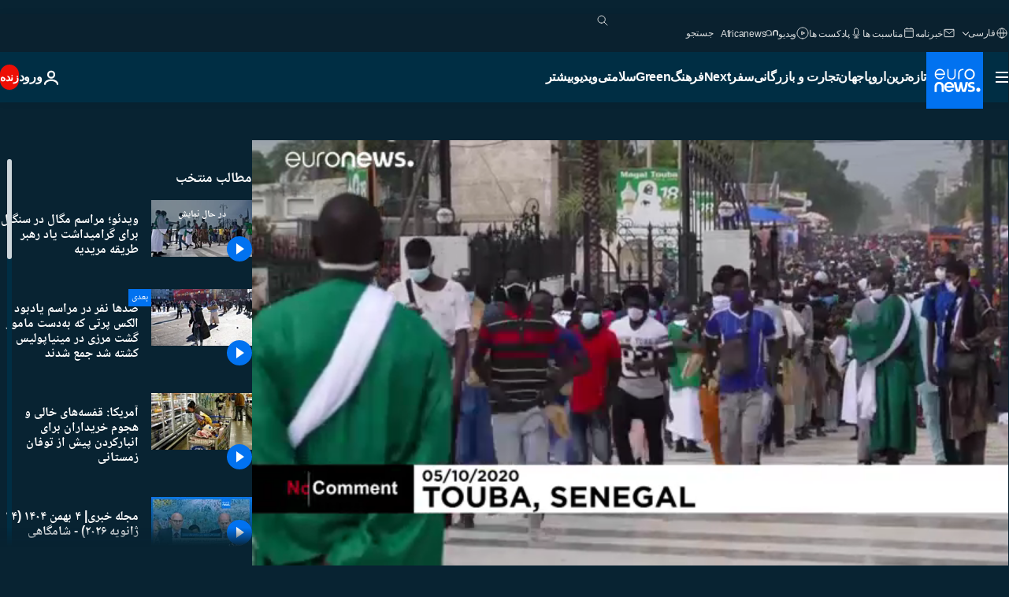

--- FILE ---
content_type: text/html; charset=UTF-8
request_url: https://parsi.euronews.com/video/2020/10/07/tens-of-thousands-attend-senegal-pilgrimage-despite-covid-19
body_size: 38794
content:

<!DOCTYPE html>
<html lang="fa" dir="rtl">
<head>
  <meta charset="UTF-8">
            <title>ویدیوها. ویدئو؛ مراسم مگال در سنگال برای گرامیداشت یاد رهبر طریقه مریدیه  | یورونیوز</title>
<meta name="description" content="ویدیوها. ده‌ها هزار مسلمان این هفته برای مراسم مگال با وجود همه‌گیری کووید-۱۹ راهی شهر طوبی در سنگال شدند.">
<meta name="robots" content="max-snippet:-1, max-image-preview:large">
<meta name="article:modified_time" content="2020-10-07 08:27:31 +02:00">
<meta name="article:published_time" content="2020-10-07 08:27:18 +02:00">
<meta name="article:tag" content="زیارت">
<meta name="article:tag" content="سنگال">
<meta name="article:tag" content="کووید-۱۹">
<meta name="article:theme" content="news">
<meta name="article:section" content="news_news">
<meta name="article:vertical" content="news">
<meta name="video:duration" content="50000">
<meta name="video:tag" content="زیارت">
<meta name="video:tag" content="سنگال">
<meta name="video:tag" content="کووید-۱۹">
<meta name="nli:video" content="https://video.euronews.com/mp4/med/EN/NC/SU/20/10/06/fa/201006_NCSU_13430400_13430837_50000_111106_fa.mp4">
<link rel="canonical" href="https://parsi.euronews.com/video/2020/10/07/tens-of-thousands-attend-senegal-pilgrimage-despite-covid-19">
<link rel="alternate" hreflang="en" href="https://www.euronews.com/video/2020/10/06/tens-of-thousands-attend-senegal-pilgrimage-despite-covid-19">
<link rel="alternate" hreflang="fr" href="https://fr.euronews.com/video/2020/10/06/senegal-le-pelerinage-du-grand-magal-maintenu-aux-temps-du-covid">
<link rel="alternate" hreflang="de" href="https://de.euronews.com/video/2020/10/06/senegal-pilgerfahrt-grand-magal-in-touba">
<link rel="alternate" hreflang="ar" href="https://arabic.euronews.com/video/2020/10/06/virus-measures-at-touba-ahead-of-mass-pilgrimage">
<link rel="alternate" hreflang="fa" href="https://parsi.euronews.com/video/2020/10/07/tens-of-thousands-attend-senegal-pilgrimage-despite-covid-19">
<link rel="alternate" hreflang="x-default" href="https://www.euronews.com">
<meta property="og:locale" content="fa-IR">
<meta property="og:url" content="http://parsi.euronews.com/video/2020/10/07/tens-of-thousands-attend-senegal-pilgrimage-despite-covid-19">
<meta property="og:site_name" content="euronews">
<meta property="og:title" content="ویدیوها. ویدئو؛ مراسم مگال در سنگال برای گرامیداشت یاد رهبر طریقه مریدیه ">
<meta property="og:description" content="ویدیوها. ده‌ها هزار مسلمان این هفته برای مراسم مگال با وجود همه‌گیری کووید-۱۹ راهی شهر طوبی در سنگال شدند.">
<meta property="og:image" content="https://static.euronews.com/articles/stories/05/03/61/00/1200x675_cmsv2_91433a87-f50f-55db-83bb-4c96a1ba87d3-5036100.jpg">
<meta property="og:image:width" content="1200">
<meta property="og:image:height" content="675">
<meta property="og:image:type" content="image/jpeg">
<meta property="og:image:alt" content="ویدئو؛ مراسم مگال در سنگال برای گرامیداشت یاد رهبر طریقه مریدیه ">
<meta property="og:type" content="video">
<meta property="og:locale:alternate" content="en-GB">
<meta property="og:locale:alternate" content="fr-FR">
<meta property="og:locale:alternate" content="de-DE">
<meta property="og:locale:alternate" content="ar-AE">
<meta property="og:locale:alternate" content="fa-IR">

<meta name="twitter:site" content="@euronews">
<meta name="twitter:title" content="ویدیوها. ویدئو؛ مراسم مگال در سنگال برای گرامیداشت یاد رهبر طریقه مریدیه ">
<meta name="twitter:description" content="ویدیوها. ده‌ها هزار مسلمان این هفته برای مراسم مگال با وجود همه‌گیری کووید-۱۹ راهی شهر طوبی در سنگال شدند.">
<meta name="twitter:card" content="summary_large_image">
<meta name="twitter:image" content="https://static.euronews.com/articles/stories/05/03/61/00/1200x675_cmsv2_91433a87-f50f-55db-83bb-4c96a1ba87d3-5036100.jpg">
<meta name="twitter:image:alt" content="ویدئو؛ مراسم مگال در سنگال برای گرامیداشت یاد رهبر طریقه مریدیه ">

<meta property="fb:pages" content="138939616159581" />
    
            <link rel="apple-touch-icon" href="/apple-touch-icon.png">
  <link rel="apple-touch-icon" href="/apple-touch-icon-precomposed.png">
  <link rel="apple-touch-icon" sizes="57x57" href="/apple-touch-icon-57x57.png">
  <link rel="apple-touch-icon" sizes="60x60" href="/apple-touch-icon-60x60.png">
  <link rel="apple-touch-icon" sizes="72x72" href="/apple-touch-icon-72x72.png">
  <link rel="apple-touch-icon" sizes="76x76" href="/apple-touch-icon-76x76.png">
  <link rel="apple-touch-icon" sizes="114x114" href="/apple-touch-icon-114x114.png">
  <link rel="apple-touch-icon" sizes="120x120" href="/apple-touch-icon-120x120.png">
  <link rel="apple-touch-icon" sizes="120x120" href="/apple-touch-icon-120x120-precomposed.png">
  <link rel="apple-touch-icon" sizes="144x144" href="/apple-touch-icon-144x144.png">
  <link rel="apple-touch-icon" sizes="152x152" href="/apple-touch-icon-152x152.png">
  <link rel="apple-touch-icon" sizes="152x152" href="/apple-touch-icon-152x152-precomposed.png">
  <link rel="apple-touch-icon" sizes="180x180" href="/apple-touch-icon-180x180.png">
  <link rel="android-icon" sizes="192x192" href="/android-icon-192x192.png">
  <link rel="icon" sizes="16x16" href="/favicon-16x16.png">
  <link rel="icon" sizes="32x32" href="/favicon-32x32.png">
  <link rel="icon" sizes="48x48" href="/favicon.ico">
  <link rel="icon" sizes="96x96" href="/favicon-96x96.png">
  <link rel="icon" sizes="160x160" href="/favicon-160x160.png">
  <link rel="icon" sizes="192x192" href="/favicon-192x192.png">

    <link rel="manifest" href="/manifest.json">
  <meta name="theme-color" content="#ffffff">

  <link rel="home" href="/" title="homepage">


          <script type="application/ld+json">{
    "@context": "https://schema.org/",
    "@graph": [
        {
            "@type": "VideoObject",
            "contentUrl": "https://video.euronews.com/mp4/med/EN/NC/SU/20/10/06/fa/201006_NCSU_13430400_13430837_50000_111106_fa.mp4",
            "description": "\u062f\u0647\u200c\u0647\u0627 \u0647\u0632\u0627\u0631 \u0645\u0633\u0644\u0645\u0627\u0646 \u0627\u06cc\u0646 \u0647\u0641\u062a\u0647 \u0628\u0631\u0627\u06cc \u0645\u0631\u0627\u0633\u0645 \u0645\u06af\u0627\u0644 \u0628\u0627 \u0648\u062c\u0648\u062f \u0647\u0645\u0647\u200c\u06af\u06cc\u0631\u06cc \u06a9\u0648\u0648\u06cc\u062f-\u06f1\u06f9 \u0631\u0627\u0647\u06cc \u0634\u0647\u0631 \u0637\u0648\u0628\u06cc \u062f\u0631 \u0633\u0646\u06af\u0627\u0644 \u0634\u062f\u0646\u062f.",
            "duration": "PT50S",
            "embedUrl": "https://parsi.euronews.com/embed/1251386",
            "height": 243,
            "name": "\u0648\u06cc\u062f\u0626\u0648\u061b \u0645\u0631\u0627\u0633\u0645 \u0645\u06af\u0627\u0644 \u062f\u0631 \u0633\u0646\u06af\u0627\u0644 \u0628\u0631\u0627\u06cc \u06af\u0631\u0627\u0645\u06cc\u062f\u0627\u0634\u062a \u06cc\u0627\u062f \u0631\u0647\u0628\u0631 \u0637\u0631\u06cc\u0642\u0647 \u0645\u0631\u06cc\u062f\u06cc\u0647 ",
            "thumbnailUrl": "https://static.euronews.com/articles/stories/05/03/61/00/432x243_cmsv2_91433a87-f50f-55db-83bb-4c96a1ba87d3-5036100.jpg",
            "uploadDate": "2020-10-07T08:27:18+02:00",
            "videoQuality": "md",
            "width": 432,
            "inLanguage": "fa-IR",
            "publisher": {
                "@type": "Organization",
                "name": "Euronews",
                "legalName": "Euronews",
                "url": "https://parsi.euronews.com/",
                "logo": {
                    "@type": "ImageObject",
                    "url": "https://static.euronews.com/website/images/euronews-logo-main-blue-403x60.png",
                    "width": 403,
                    "height": 60
                },
                "sameAs": [
                    "https://www.facebook.com/pe.euronews",
                    "https://twitter.com/euronews_pe",
                    "https://flipboard.com/@euronewsfa",
                    "https://instagram.com/euronews_persian",
                    "https://www.linkedin.com/company/euronews",
                    "https://t.me/euronewspe"
                ]
            }
        },
        {
            "@type": "WebSite",
            "name": "Euronews.com",
            "url": "https://parsi.euronews.com/",
            "potentialAction": {
                "@type": "SearchAction",
                "target": "https://parsi.euronews.com/search?query={search_term_string}",
                "query-input": "required name=search_term_string"
            },
            "sameAs": [
                "https://www.facebook.com/pe.euronews",
                "https://twitter.com/euronews_pe",
                "https://flipboard.com/@euronewsfa",
                "https://instagram.com/euronews_persian",
                "https://www.linkedin.com/company/euronews",
                "https://t.me/euronewspe"
            ]
        }
    ]
}</script>
      
    <meta name="application-name" content="euronews.com">

            <meta name="viewport" content="width=device-width, minimum-scale=1, initial-scale=1">

  
                <meta name="dfp-data" content="{&quot;rootId&quot;:&quot;6458&quot;,&quot;adUnit&quot;:&quot;&quot;,&quot;keyValues&quot;:[],&quot;level1&quot;:&quot;euronews_new&quot;,&quot;lazyLoadingOffset&quot;:300,&quot;hasSwipe&quot;:false,&quot;disabledAdSlots&quot;:[]}">

            <meta name="adobe-analytics-data" content="{&quot;site&quot;:{&quot;platform&quot;:&quot;&quot;,&quot;language&quot;:&quot;fa&quot;,&quot;primarylanguage&quot;:&quot;&quot;,&quot;secondarylanguage&quot;:&quot;&quot;,&quot;environment&quot;:&quot;prod&quot;,&quot;brand&quot;:&quot;euronews&quot;,&quot;servicetype&quot;:&quot;web&quot;,&quot;version&quot;:&quot;15.7.0&quot;},&quot;page&quot;:{&quot;pagename&quot;:&quot;euronews.news.news.nocomment.1251386.tens-of-thousands-attend-senegal-pilgrimage-despite-covid-19&quot;,&quot;pagehasad&quot;:&quot;&quot;,&quot;pagenumads&quot;:&quot;&quot;,&quot;sitesection&quot;:&quot;&quot;,&quot;sitesubsection1&quot;:&quot;&quot;,&quot;sitesubsection2&quot;:&quot;&quot;,&quot;pagetype&quot;:&quot;vod&quot;,&quot;pageurl&quot;:&quot;parsi.euronews.com\/video\/2020\/10\/07\/tens-of-thousands-attend-senegal-pilgrimage-despite-covid-19&quot;,&quot;pagedownloadtime&quot;:&quot;&quot;,&quot;vertical&quot;:&quot;news&quot;,&quot;theme&quot;:&quot;news&quot;,&quot;program&quot;:&quot;nocomment&quot;,&quot;contenttype&quot;:&quot;stream&quot;,&quot;menustatus&quot;:&quot;&quot;,&quot;pagereload&quot;:&quot;&quot;,&quot;pagedisplaybreakpoint&quot;:&quot;&quot;,&quot;displaybreakingnewsbar&quot;:&quot;none&quot;,&quot;swipe&quot;:&quot;none&quot;,&quot;urlpath&quot;:&quot;parsi.euronews.com\/video\/2020\/10\/07\/tens-of-thousands-attend-senegal-pilgrimage-despite-covid-19&quot;},&quot;search&quot;:{&quot;keyword&quot;:&quot;&quot;,&quot;searchresult&quot;:&quot;&quot;},&quot;uv&quot;:{&quot;uvid&quot;:&quot;&quot;,&quot;logged&quot;:&quot;&quot;,&quot;isbot&quot;:&quot;&quot;},&quot;article&quot;:{&quot;eventid&quot;:&quot;1251386&quot;,&quot;storyid&quot;:&quot;5036118&quot;,&quot;updatedate&quot;:&quot;07\/10\/2020&quot;,&quot;title&quot;:&quot;ویدئو؛ مراسم مگال در سنگال برای گرامیداشت یاد رهبر طریقه صوفیه مریدیه &quot;,&quot;format&quot;:&quot;video&quot;,&quot;nbdayssincepublication&quot;:1936,&quot;articlepromotedtobcs&quot;:&quot;&quot;,&quot;articlepromotedtohp&quot;:&quot;&quot;,&quot;technicaltags&quot;:&quot;video-auto-play&quot;,&quot;contenttaxonomy&quot;:&quot;&#039;neg_nespresso&#039;|&#039;castrol_negative_uk&#039;|&#039;neg_mobkoi_castrol&#039;|&#039;neg_mobkoi_feb2021&#039;|&#039;gv_death_injury&#039;|&#039;neg_coronavirus&#039;|&#039;pos_equinor&#039;|&#039;pos_facebook&#039;|&#039;pos_pmi&#039;|&#039;gs_covid19&#039;|&#039;neg_facebook_2021&#039;|&#039;neg_facebook&#039;&quot;,&quot;gallerynumber&quot;:&quot;none&quot;,&quot;hasvuukle&quot;:true,&quot;program&quot;:&quot;بدون شرح&quot;,&quot;tags&quot;:&quot;زیارت,سنگال,کووید-۱۹&quot;},&quot;login&quot;:{&quot;subscriptiontype&quot;:&quot;other&quot;,&quot;dailynl&quot;:&quot;none&quot;},&quot;video&quot;:{&quot;videoid&quot;:&quot;1251386&quot;,&quot;youtubevideoid&quot;:&quot;8bFbvHuBfoU&quot;,&quot;dailymotionvideoid&quot;:&quot;none&quot;,&quot;housenumbervidid&quot;:&quot;201006_NCSU_13430400&quot;,&quot;name&quot;:&quot;tens-of-thousands-attend-senegal-pilgrimage-despite-covid-19&quot;,&quot;publicationdate&quot;:&quot;07\/10\/2020&quot;,&quot;type&quot;:&quot;vod&quot;,&quot;duration&quot;:50,&quot;isinplaylist&quot;:&quot;none&quot;,&quot;playlistname&quot;:&quot;none&quot;,&quot;haspreview&quot;:&quot;none&quot;,&quot;viewmode&quot;:&quot;none&quot;,&quot;playername&quot;:&quot;jwplayer&quot;,&quot;playlistnumitems&quot;:&quot;none&quot;,&quot;playlistposition&quot;:&quot;none&quot;,&quot;soundstatus&quot;:&quot;none&quot;},&quot;component&quot;:{&quot;name&quot;:&quot;&quot;,&quot;type&quot;:&quot;&quot;,&quot;action&quot;:&quot;&quot;,&quot;pagename&quot;:&quot;&quot;,&quot;actiondetail&quot;:&quot;&quot;},&quot;newsletter&quot;:{&quot;name&quot;:&quot;&quot;,&quot;location&quot;:&quot;&quot;},&quot;cm&quot;:{&quot;ssf&quot;:&quot;1&quot;},&quot;thirdPartiesDisabled&quot;:[],&quot;sendDate&quot;:null}">
  
    <meta name="app-contexts" content="[&quot;main&quot;,&quot;playlist&quot;]">

            <link rel="preload" as="style" href="/build/e09c9fcfcc074bccb6b0-reduce-cls.css">
    <link rel="preload" as="style" href="/build/60f2680ec86092ed27b8-common.css">
    <link rel="preload" as="style" href="/build/2704ee1d94cf0ae161ea-trumps.css">
    <link rel="preload" as="style" href="/build/1e29222cf9b97f50ec61-header.css">
              <link rel="preload" as="script" href="https://securepubads.g.doubleclick.net/tag/js/gpt.js" />
      

    <link rel="preload" as="style" href="/build/513f1e03128debba0bbb-video_css.css">
                    <link rel="preload" as="image" imagesrcset="https://images.euronews.com/articles/stories/05/03/61/00/320x180_cmsv2_91433a87-f50f-55db-83bb-4c96a1ba87d3-5036100.jpg 320w, https://images.euronews.com/articles/stories/05/03/61/00/480x270_cmsv2_91433a87-f50f-55db-83bb-4c96a1ba87d3-5036100.jpg 480w, https://images.euronews.com/articles/stories/05/03/61/00/820x468_cmsv2_91433a87-f50f-55db-83bb-4c96a1ba87d3-5036100.jpg 820w, https://images.euronews.com/articles/stories/05/03/61/00/1024x576_cmsv2_91433a87-f50f-55db-83bb-4c96a1ba87d3-5036100.jpg 1024w, https://images.euronews.com/articles/stories/05/03/61/00/1366x768_cmsv2_91433a87-f50f-55db-83bb-4c96a1ba87d3-5036100.jpg 1366w, https://images.euronews.com/articles/stories/05/03/61/00/1536x864_cmsv2_91433a87-f50f-55db-83bb-4c96a1ba87d3-5036100.jpg 1536w, https://images.euronews.com/articles/stories/05/03/61/00/1920x1080_cmsv2_91433a87-f50f-55db-83bb-4c96a1ba87d3-5036100.jpg 1920w" imagesizes="100vw">
    
      <style>
    #accessibility-bar,#c-burger-button-checkbox,#c-language-switcher-list-open,.c-breaking-news,.c-language-switcher__list,.c-search-form__loader, .o-site-hr__second-level__dropdown,.o-site-hr__second-level__dropdown-mask,.o-site-hr__sidebar,.o-site-hr__sidebar-mask{display:none}
    .c-bar-now .c-tags-list,.c-bar-now__container,.c-navigation-bar,.c-navigation-bar__wrappable-list,.c-search-form.c-search-engine,.o-site-hr__first-level__container,.o-site-hr__second-level__container,.o-site-hr__second-level__links,.o-site-hr__second-level__burger-logo,.c-burger-button{display:flex}

    @supports (content-visibility: hidden) {
      .o-site-hr__second-level__dropdown,.o-site-hr__sidebar {
        display: flex;
        content-visibility: hidden;
      }
    }
  </style>

  <link rel="stylesheet" href="/build/e09c9fcfcc074bccb6b0-reduce-cls.css">
  <link rel="stylesheet" href="/build/60f2680ec86092ed27b8-common.css">
  <link rel="stylesheet" href="/build/1e29222cf9b97f50ec61-header.css">
  <link rel="stylesheet" href="/build/513f1e03128debba0bbb-video_css.css">
  <link rel="stylesheet" href="/build/2704ee1d94cf0ae161ea-trumps.css">

        <style>@font-face{font-family: "Arial size-adjust";font-style: normal;font-weight: 400;font-display: swap;src: local("Arial");size-adjust: 102.5%;}body{font-family: 'Arial size-adjust', Arial, sans-serif;}</style>

    <link rel="stylesheet" href="/build/b5b37f62425d5ec7ace6-fonts_secondary.css">
          
          
      
  
              <link rel="preconnect" href="https://static.euronews.com">
      <link rel="preconnect" href="https://api.privacy-center.org">
      <link rel="preconnect" href="https://sdk.privacy-center.org">
      <link rel="preconnect" href="https://www.googletagservices.com">
      <link rel="preconnect" href="https://pagead2.googlesyndication.com">
              <link rel="dns-prefetch" href="//scripts.opti-digital.com">
                  <link rel="dns-prefetch" href="https://connect.facebook.net">
                  <link rel="dns-prefetch" href="https://ping.chartbeat.net">
        <link rel="dns-prefetch" href="https://static.chartbeat.com">
        
    <script>
  window.euronewsEnvs = JSON.parse('{"PUBLIC_GIGYA_API_KEY":"4_G3z5aGNUymdcrkV9z9qOAg","PUBLIC_INSIDER_PARTNER_NAME":"euronewsfr","PUBLIC_INSIDER_PARTNER_ID":"10008155","PUBLIC_APP_ENV":"prod","PUBLIC_URLS_BASE":"euronews.com"}');
</script>


  <script> performance.mark('enw-first-script'); </script>
            <script id="euronews-initial-server-data">
                              window.getInitialServerData = () => ({"context":{"website":"euronews","pageType":"video","servicetype":"web","features":["euronewsUUIDManager","userNavigationActivity","didomi","googleGpt","advertisingOptiDigital","wallpaper","DVTargetingSignalsManager","insider","scrollRestore","adobe","iaDisclaimerReporting","linkObfuscator"],"featureFlipping":{"fast":{"adobe":{"languages":{"en":true,"fr":true,"de":true,"it":true,"es":true,"pt":true,"tr":true,"pl":true,"ru":true,"ar":true,"fa":true,"el":true,"hu":true},"thirdpart":true,"description":"Analytics tracking"},"adobeAudienceManager":{"languages":{"en":true,"fr":true,"de":true,"it":true,"es":true,"pt":true,"tr":true,"pl":true,"ru":true,"ar":true,"fa":true,"el":true,"hu":true},"thirdpart":true,"description":"_"},"adsAutorefresh":{"languages":{"en":false,"ar":false,"de":false,"el":false,"es":false,"fa":false,"fr":false,"hu":false,"it":false,"pt":false,"ru":false,"tr":false,"pl":false},"thirdpart":false,"description":"Permet un autorefresh auto des pubs toutes les X secondes"},"adsLazyloading":{"languages":{"en":true,"fr":true,"de":true,"it":true,"es":true,"pt":true,"tr":true,"pl":true,"ru":true,"ar":true,"fa":true,"el":true,"hu":true},"thirdpart":false,"description":"Permet d\u2019afficher les pubs au fur \u00e0 mesure du scroll d\u2019un utilisateur sur nos pages, ce qui permet d\u2019acc\u00e9l\u00e9rer le chargement du haut de page"},"advertising":{"languages":{"en":false,"fr":false,"de":false,"it":false,"es":false,"pt":false,"tr":false,"pl":false,"ru":false,"ar":false,"fa":false,"el":false,"hu":false},"thirdpart":false,"description":"to enable new advertising core (while double run, we use old advertising when this key is off)"},"advertisingOptiDigital":{"languages":{"en":true,"fr":true,"de":true,"it":true,"es":true,"pt":true,"tr":true,"pl":true,"ru":true,"ar":true,"fa":true,"el":true,"hu":true},"thirdpart":true,"description":"New Advertising management with OptiDigital"},"advertisingSingleRequestMode":{"languages":{"en":false,"ar":false,"de":false,"el":false,"es":false,"fa":false,"fr":false,"hu":false,"it":false,"pt":false,"ru":false,"tr":false,"pl":false},"thirdpart":false,"description":"WARNING: WHEN TURNED ON IT MAKES AD REQUEST COUNT EXPLODE AND LEADS TO TERRIBLE IMPRESSION\/REQUEST RATIO\nenable singleRequest mode for new advertising implementation (will do multirequest if disabled)"},"analytics":{"languages":{"en":true,"fr":true,"de":true,"it":true,"es":true,"pt":true,"tr":true,"pl":true,"ru":true,"ar":true,"fa":true,"el":true,"hu":true},"thirdpart":false,"description":"_"},"autorefresh":{"languages":{"en":true,"fr":true,"de":true,"it":true,"es":true,"pt":true,"tr":true,"pl":true,"ru":true,"ar":true,"fa":true,"el":true,"hu":true},"thirdpart":false,"description":"_"},"bcovery":{"languages":{"en":false,"ar":false,"de":false,"el":false,"es":false,"fa":false,"fr":false,"hu":false,"it":false,"pt":false,"ru":false,"tr":false,"pl":false},"thirdpart":true,"description":"_"},"bombora":{"languages":{"en":true,"fr":true,"de":true,"it":true,"es":true,"pt":true,"tr":true,"pl":true,"ru":true,"ar":true,"fa":false,"el":true,"hu":true},"thirdpart":true,"description":"_"},"bomboraStandardTag":{"languages":{"en":true,"fr":true,"de":true,"it":true,"es":true,"pt":true,"tr":true,"pl":true,"ru":true,"ar":true,"fa":false,"el":true,"hu":true},"thirdpart":true,"description":"_"},"breakingNewsBanner":{"languages":{"en":true,"fr":true,"de":true,"it":true,"es":true,"pt":true,"tr":true,"pl":true,"ru":true,"ar":true,"fa":true,"el":true,"hu":true},"thirdpart":false,"description":"_"},"caption":{"languages":{"en":true,"fr":true,"de":true,"it":true,"es":true,"pt":true,"tr":true,"pl":true,"ru":true,"ar":true,"fa":true,"el":true,"hu":true},"thirdpart":false,"description":"_"},"chartbeat":{"languages":{"en":true,"fr":true,"de":true,"it":true,"es":true,"pt":true,"tr":true,"pl":true,"ru":true,"ar":true,"fa":true,"el":true,"hu":true},"thirdpart":true,"description":"chartbeat.js is the Javascript code for the standard web tracking"},"chartbeat_mab":{"languages":{"en":true,"fr":true,"de":true,"it":true,"es":true,"pt":true,"tr":true,"pl":true,"ru":true,"ar":true,"fa":true,"el":true,"hu":true},"thirdpart":true,"description":"chartbeat_mab.js is the library for Chartbeat's headline testing functionality"},"connatix":{"languages":{"en":true,"fr":true,"de":true,"it":true,"es":true,"pt":true,"tr":true,"pl":true,"ru":true,"ar":true,"fa":true,"el":true,"hu":true},"thirdpart":true,"description":"_"},"connatixSticky":{"languages":{"en":false,"fr":false,"de":false,"it":false,"es":false,"pt":false,"tr":false,"pl":false,"ru":false,"ar":false,"fa":false,"el":false,"hu":false},"thirdpart":false,"description":"_"},"consentTemplates":{"languages":{"en":false,"fr":false,"de":false,"it":false,"es":false,"pt":false,"tr":false,"pl":false,"ru":false,"ar":false,"fa":false,"el":false,"hu":false},"thirdpart":false,"description":"consent notices (Didomi, ...)"},"dailymotion":{"languages":{"en":true,"fr":true,"de":true,"it":true,"es":true,"pt":true,"tr":true,"pl":true,"ru":false,"ar":true,"fa":false,"el":true,"hu":true},"thirdpart":false,"description":"_"},"datalayerManager":{"languages":{"en":false,"ar":false,"de":false,"el":false,"es":false,"fa":false,"fr":false,"hu":false,"it":false,"pt":false,"ru":false,"tr":false,"pl":false},"thirdpart":false,"description":"_"},"didomi":{"languages":{"en":true,"fr":true,"de":true,"it":true,"es":true,"pt":true,"tr":true,"pl":true,"ru":true,"ar":true,"fa":true,"el":true,"hu":true},"thirdpart":true,"description":null},"doubleVerify":{"languages":{"en":true,"fr":true,"de":true,"it":true,"es":true,"pt":true,"tr":true,"pl":true,"ru":true,"ar":true,"fa":true,"el":true,"hu":true},"thirdpart":true,"description":"_"},"durationMedia":{"languages":{"en":true,"fr":true,"de":true,"it":true,"es":true,"pt":true,"tr":true,"pl":true,"ru":true,"ar":true,"fa":true,"el":true,"hu":true},"thirdpart":true,"description":"_"},"DVTargetingSignalsManager":{"languages":{"en":true,"fr":true,"de":true,"it":true,"es":true,"pt":true,"tr":true,"pl":true,"ru":true,"ar":true,"fa":true,"el":true,"hu":true},"thirdpart":false,"description":"This feature aims to manage DV Targeting Signals.\r\nFor example: retrieving Targeting Signals, updating the advertising Datalayer, and storing DV Contextual Signals to the database."},"euronewsUUIDManager":{"languages":{"en":true,"fr":true,"de":true,"it":true,"es":true,"pt":true,"tr":true,"pl":true,"ru":true,"ar":true,"fa":true,"el":true,"hu":true},"thirdpart":false,"description":"This feature ensures each client has a persistent UUID by retrieving it from IndexedDB or cookies, or generating and storing one if it doesn\u2019t exist. The UUID is used by other features and services for consistent client identification."},"facebook":{"languages":{"en":true,"fr":true,"de":true,"it":true,"es":true,"pt":true,"tr":true,"pl":true,"ru":true,"ar":true,"fa":true,"el":true,"hu":true},"thirdpart":true,"description":null},"football":{"languages":{"en":true,"fr":true,"de":true,"it":true,"es":true,"pt":true,"tr":true,"pl":false,"ru":true,"ar":true,"fa":true,"el":true,"hu":true},"thirdpart":false,"description":"This FF is made to manage FootballLeagueDataHandler service"},"footballLeagueResults":{"languages":{"en":true,"ar":true,"de":true,"el":true,"es":true,"fa":true,"fr":true,"hu":true,"it":true,"pt":true,"ru":true,"tr":true,"pl":false},"thirdpart":false,"description":"This is for the service that manage the display\/management of the widget of football league results that we can find on the home page and other footblall pages"},"gallery":{"languages":{"en":true,"fr":true,"de":true,"it":true,"es":true,"pt":true,"tr":true,"pl":true,"ru":true,"ar":true,"fa":true,"el":true,"hu":true},"thirdpart":false,"description":"Widget Gallery"},"geoBlocking":{"languages":{"en":true,"ar":true,"de":true,"el":true,"es":true,"fa":true,"fr":true,"hu":true,"it":true,"pt":true,"ru":true,"tr":true,"pl":true},"thirdpart":false,"description":"_"},"geoedge":{"languages":{"en":true,"fr":true,"de":true,"it":true,"es":true,"pt":true,"tr":true,"pl":true,"ru":true,"ar":true,"fa":true,"el":true,"hu":true},"thirdpart":true,"description":"_"},"gigya":{"languages":{"en":true,"fr":true,"de":true,"it":true,"es":true,"pt":true,"tr":true,"pl":true,"ru":true,"ar":true,"fa":true,"el":true,"hu":true},"thirdpart":false,"description":"Login Euronews via SAP\/GIGYA"},"global_footer":{"languages":{"en":true,"fr":true,"de":true,"it":true,"es":true,"pt":true,"tr":true,"pl":true,"ru":true,"ar":true,"fa":true,"el":true,"hu":true},"thirdpart":true,"description":null},"googleGpt":{"languages":{"en":true,"fr":true,"de":true,"it":true,"es":true,"pt":true,"tr":true,"pl":true,"ru":true,"ar":true,"fa":true,"el":true,"hu":true},"thirdpart":true,"description":"GPT is mandatory for all the advertisement stack"},"google_analytics":{"languages":{"en":false,"ar":false,"de":false,"el":false,"es":false,"fa":false,"fr":false,"hu":false,"it":false,"pt":false,"ru":false,"tr":false,"pl":false},"thirdpart":true,"description":"_"},"google_gtm":{"languages":{"en":true,"fr":true,"de":true,"it":true,"es":true,"pt":true,"tr":true,"pl":true,"ru":true,"ar":true,"fa":true,"el":true,"hu":true},"thirdpart":true,"description":null},"grafanaFaro":{"languages":{"en":false,"fr":false,"de":false,"it":false,"es":false,"pt":false,"tr":false,"pl":false,"ru":false,"ar":false,"fa":false,"el":false,"hu":false},"thirdpart":false,"description":"_"},"gtag":{"languages":{"en":true,"fr":true,"de":true,"it":true,"es":true,"pt":true,"tr":true,"pl":true,"ru":true,"ar":true,"fa":true,"el":true,"hu":true},"thirdpart":true,"description":"_"},"header_redesign":{"languages":{"en":true,"fr":true,"de":true,"it":true,"es":true,"pt":true,"tr":true,"pl":true,"ru":true,"ar":true,"fa":true,"el":true,"hu":true},"thirdpart":false,"description":"FF qui active l'affichage du Header Redesign"},"home_new_design":{"languages":{"en":false,"fr":false,"de":false,"it":false,"es":false,"pt":false,"tr":false,"pl":false,"ru":false,"ar":false,"fa":false,"el":false,"hu":false},"thirdpart":false,"description":"Home New Design 2025"},"https":{"languages":{"en":true,"fr":true,"de":true,"it":true,"es":true,"pt":true,"tr":true,"pl":true,"ru":true,"ar":true,"fa":true,"el":true,"hu":true},"thirdpart":false,"description":null},"iaDisclaimerReporting":{"languages":{"en":true,"fr":true,"de":true,"it":true,"es":true,"pt":true,"tr":true,"pl":true,"ru":true,"ar":true,"fa":true,"el":true,"hu":true},"thirdpart":false,"description":"Display the IA Disclaimer"},"insider":{"languages":{"en":true,"fr":true,"de":true,"it":true,"es":true,"pt":true,"tr":true,"pl":true,"ru":true,"ar":true,"fa":true,"el":true,"hu":true},"thirdpart":true,"description":"_"},"jobbio":{"languages":{"en":false,"fr":false,"de":false,"it":false,"es":false,"pt":false,"tr":false,"pl":false,"ru":false,"ar":false,"fa":false,"el":false,"hu":false},"thirdpart":true,"description":"_"},"justIn":{"languages":{"en":true,"fr":true,"de":true,"it":true,"es":true,"pt":true,"tr":true,"pl":true,"ru":true,"ar":true,"fa":true,"el":true,"hu":true},"thirdpart":false,"description":"_"},"justInTimeline":{"languages":{"en":true,"fr":true,"de":true,"it":true,"es":true,"pt":true,"tr":true,"pl":true,"ru":true,"ar":true,"fa":true,"el":true,"hu":true},"thirdpart":false,"description":"Justin template new design 2025"},"lazyblock":{"languages":{"en":false,"ar":false,"de":false,"el":false,"es":false,"fa":false,"fr":false,"hu":true,"it":false,"pt":false,"ru":false,"tr":true,"pl":false},"thirdpart":false},"lazyload":{"languages":{"en":true,"fr":true,"de":true,"it":true,"es":true,"pt":true,"tr":true,"pl":true,"ru":true,"ar":true,"fa":true,"el":true,"hu":true},"thirdpart":false,"description":"_"},"leaderboardUnderHeader":{"languages":{"en":true,"ar":true,"de":false,"el":false,"es":false,"fa":true,"fr":false,"hu":false,"it":false,"pt":false,"ru":false,"tr":false,"pl":false},"thirdpart":false,"description":"main leaderboard under header instead of above on article page"},"linkObfuscator":{"languages":{"en":true,"fr":true,"de":true,"it":true,"es":true,"pt":true,"tr":true,"pl":true,"ru":true,"ar":true,"fa":true,"el":true,"hu":true},"thirdpart":false,"description":"This feature aims to obfuscate all links for which the obfuscation is implemented in the Twig template."},"liveramp":{"languages":{"en":true,"fr":true,"de":true,"it":true,"es":true,"pt":true,"tr":true,"pl":true,"ru":true,"ar":true,"fa":true,"el":true,"hu":true},"thirdpart":true,"description":"https:\/\/liveramp.com\/"},"login":{"languages":{"en":true,"fr":true,"de":true,"it":true,"es":true,"pt":true,"tr":true,"pl":true,"ru":true,"ar":true,"fa":true,"el":true,"hu":true},"thirdpart":false,"description":"Allow login for Gigya"},"loginWall":{"languages":{"en":false,"fr":true,"de":false,"it":false,"es":true,"pt":false,"tr":false,"pl":false,"ru":false,"ar":false,"fa":false,"el":false,"hu":false},"thirdpart":false,"description":"_"},"longerCacheStrategy":{"languages":{"en":true,"fr":true,"de":true,"it":true,"es":true,"pt":true,"tr":true,"pl":true,"ru":true,"ar":true,"fa":true,"el":true,"hu":true},"thirdpart":false,"description":"Enable longer cache on various pages (see EW-5784)"},"nativo":{"languages":{"en":true,"fr":true,"de":true,"it":true,"es":true,"pt":true,"tr":true,"pl":true,"ru":true,"ar":true,"fa":true,"el":true,"hu":true},"thirdpart":false,"description":"_"},"new_liveblogging":{"languages":{"en":true,"fr":true,"de":true,"it":true,"es":true,"pt":true,"tr":true,"pl":true,"ru":true,"ar":true,"fa":true,"el":true,"hu":true},"thirdpart":false,"description":"Activate new Arena liveblogging feature (with TypeScript service)"},"nonli":{"languages":{"en":true,"fr":true,"de":true,"it":true,"es":true,"pt":true,"tr":true,"pl":true,"ru":true,"ar":true,"fa":true,"el":true,"hu":true},"thirdpart":true,"description":"This TP replace echobox to publish automatically our articles on social networks"},"outbrain":{"languages":{"en":true,"fr":true,"de":true,"it":true,"es":true,"pt":true,"tr":true,"pl":true,"ru":true,"ar":true,"fa":true,"el":true,"hu":true},"thirdpart":true,"description":"_"},"outbrain_lazyloading":{"languages":{"en":true,"fr":true,"de":true,"it":true,"es":true,"pt":true,"tr":true,"pl":true,"ru":true,"ar":true,"fa":true,"el":true,"hu":true},"thirdpart":true,"description":"_"},"ownpage":{"languages":{"en":true,"ar":true,"de":true,"el":true,"es":true,"fa":true,"fr":true,"hu":true,"it":true,"pt":true,"ru":true,"tr":true,"pl":false},"thirdpart":true,"description":"newsletter"},"pfp-ima":{"languages":{"en":false,"ar":false,"de":false,"el":false,"es":false,"fa":false,"fr":false,"hu":false,"it":false,"pt":false,"ru":false,"tr":false,"pl":false},"thirdpart":false,"description":"_"},"pfpLive":{"languages":{"en":true,"fr":true,"de":true,"it":true,"es":true,"pt":true,"tr":true,"pl":true,"ru":true,"ar":true,"fa":false,"el":true,"hu":true},"thirdpart":false,"description":"_"},"pfpVOD":{"languages":{"en":true,"fr":true,"de":true,"it":true,"es":true,"pt":true,"tr":true,"pl":true,"ru":false,"ar":true,"fa":false,"el":true,"hu":true},"thirdpart":false,"description":"_"},"player_lazyload_click":{"languages":{"en":true,"fr":true,"de":true,"it":true,"es":true,"pt":true,"tr":true,"pl":true,"ru":true,"ar":true,"fa":true,"el":true,"hu":true},"thirdpart":false,"description":null},"scribblelive":{"languages":{"en":true,"ar":true,"de":true,"el":true,"es":true,"fa":true,"fr":true,"hu":true,"it":true,"pt":true,"ru":true,"tr":true,"pl":false},"thirdpart":true},"scrollRestore":{"languages":{"en":true,"fr":true,"de":true,"it":true,"es":true,"pt":true,"tr":true,"pl":true,"ru":true,"ar":true,"fa":true,"el":true,"hu":true},"thirdpart":false,"description":"This feature sets the browser's scrollRestoration property to 'manual', ensuring the scroll position resets to the top of the page upon refresh"},"search":{"languages":{"en":true,"fr":true,"de":true,"it":true,"es":true,"pt":true,"tr":true,"pl":true,"ru":true,"ar":true,"fa":true,"el":true,"hu":true},"thirdpart":false,"description":"_"},"sentry":{"languages":{"en":true,"fr":true,"de":true,"it":true,"es":true,"pt":true,"tr":true,"pl":true,"ru":true,"ar":true,"fa":true,"el":true,"hu":true},"thirdpart":true,"description":"APM - Technical TP"},"socialManager":{"languages":{"en":true,"fr":true,"de":true,"it":true,"es":true,"pt":true,"tr":true,"pl":true,"ru":true,"ar":true,"fa":true,"el":true,"hu":true},"thirdpart":false,"description":"Social manager TS service for social network popup management"},"StickyFloor":{"languages":{"en":true,"fr":true,"de":true,"it":true,"es":true,"pt":true,"tr":true,"pl":true,"ru":true,"ar":true,"fa":true,"el":true,"hu":true},"thirdpart":false,"description":null},"streamAMP":{"languages":{"en":false,"ar":false,"de":false,"el":false,"es":false,"fa":false,"fr":false,"hu":false,"it":false,"pt":false,"ru":false,"tr":false,"pl":false},"thirdpart":true},"style_css_site_header":{"languages":{"en":false,"ar":false,"de":false,"el":false,"es":false,"fa":false,"fr":false,"hu":false,"it":false,"pt":false,"ru":false,"tr":false,"pl":false},"thirdpart":false,"description":"Ex\u00e9cuter le CSS du Site Header dans directement dans <style> dans <head>, et en premier, ind\u00e9pendamment des autres fichiers CSS."},"survey_popup":{"languages":{"en":false,"fr":false,"de":false,"it":false,"es":false,"pt":false,"tr":false,"pl":false,"ru":false,"ar":false,"fa":false,"el":false,"hu":false},"thirdpart":false,"description":null},"swiper":{"languages":{"en":true,"fr":true,"de":true,"it":true,"es":true,"pt":true,"tr":true,"pl":true,"ru":true,"ar":true,"fa":true,"el":true,"hu":true},"thirdpart":false,"description":"_"},"swipe_article":{"languages":{"en":true,"fr":true,"de":true,"it":true,"es":true,"pt":true,"tr":true,"pl":true,"ru":true,"ar":true,"fa":true,"el":true,"hu":true},"thirdpart":false,"description":"_"},"teads":{"languages":{"en":true,"fr":true,"de":true,"it":true,"es":true,"pt":true,"tr":true,"pl":true,"ru":true,"ar":true,"fa":true,"el":true,"hu":true},"thirdpart":true,"description":"Renomm\u00e9e depuis \"teadsCookielessTag\" pour le nouveau script advertising."},"teadsCookielessTag":{"languages":{"en":true,"fr":true,"de":true,"it":true,"es":true,"pt":true,"tr":true,"pl":true,"ru":true,"ar":true,"fa":true,"el":true,"hu":true},"thirdpart":true,"description":"Ancienne cl\u00e9, utilis\u00e9e avec l'ancien script advertising, remplac\u00e9e par \"teads\"."},"telemetry-php":{"languages":{"en":false,"fr":false,"de":false,"it":false,"es":false,"pt":false,"tr":false,"pl":false,"ru":false,"ar":false,"fa":false,"el":false,"hu":false},"thirdpart":false,"description":"D\u00e9sactive l'Open Telemetry -> Grafana\r\nSur le site cot\u00e9 FRONT\/PHP"},"telemetry-ts":{"languages":{"en":false,"fr":false,"de":false,"it":false,"es":false,"pt":false,"tr":false,"pl":false,"ru":false,"ar":false,"fa":false,"el":false,"hu":false},"thirdpart":false,"description":"Grafana openTelemetry for Front TS"},"textToSpeech":{"languages":{"en":true,"fr":true,"de":true,"it":true,"es":true,"pt":true,"tr":true,"pl":true,"ru":true,"ar":true,"fa":true,"el":true,"hu":true},"thirdpart":true,"description":"Solution de synthese vocale convertissant le texte en audio."},"tmpTestNewImageServer":{"languages":{"en":true,"fr":true,"de":true,"it":true,"es":true,"pt":true,"tr":true,"pl":true,"ru":true,"ar":true,"fa":true,"el":true,"hu":true},"thirdpart":false,"description":"this must be temporary! rewrite static.euronews.com article image to images.euronews.com"},"twitter":{"languages":{"en":true,"fr":true,"de":true,"it":true,"es":true,"pt":true,"tr":true,"pl":true,"ru":true,"ar":true,"fa":true,"el":true,"hu":true},"thirdpart":true,"description":"_"},"userNavigationActivity":{"languages":{"en":true,"fr":true,"de":true,"it":true,"es":true,"pt":true,"tr":true,"pl":true,"ru":true,"ar":true,"fa":true,"el":true,"hu":true},"thirdpart":false,"description":"Service that stores user last visited page and last language"},"video":{"languages":{"en":true,"fr":true,"de":true,"it":true,"es":true,"pt":true,"tr":true,"pl":true,"ru":true,"ar":true,"fa":true,"el":true,"hu":true},"thirdpart":false,"description":"Video Player for article pages"},"vuukle":{"languages":{"en":true,"fr":true,"de":true,"it":true,"es":true,"pt":true,"tr":true,"pl":false,"ru":true,"ar":true,"fa":true,"el":true,"hu":true},"thirdpart":true,"description":"_"},"wallpaper":{"languages":{"en":true,"fr":true,"de":true,"it":true,"es":true,"pt":true,"tr":true,"pl":true,"ru":true,"ar":true,"fa":true,"el":true,"hu":true},"thirdpart":false,"description":"_"},"weatherCarousel":{"languages":{"en":true,"fr":true,"de":true,"it":true,"es":true,"pt":true,"tr":true,"pl":true,"ru":true,"ar":true,"fa":true,"el":true,"hu":true},"thirdpart":false,"description":"Service for the carousel on the weather town page"},"weatherSearch":{"languages":{"en":true,"fr":true,"de":true,"it":true,"es":true,"pt":true,"tr":true,"pl":true,"ru":true,"ar":true,"fa":true,"el":true,"hu":true},"thirdpart":false,"description":"_"},"widgets":{"languages":{"en":true,"fr":true,"de":true,"it":true,"es":true,"pt":true,"tr":true,"pl":true,"ru":true,"ar":true,"fa":true,"el":true,"hu":true},"thirdpart":false,"description":"This is for Typescript widget service"},"yieldbird":{"languages":{"en":true,"fr":true,"de":true,"it":true,"es":true,"pt":true,"tr":true,"pl":true,"ru":true,"ar":true,"fa":true,"el":true,"hu":true},"thirdpart":true,"description":"_"},"automatad":{"languages":{"en":true,"ar":true,"de":true,"el":true,"es":true,"fa":true,"fr":true,"hu":true,"it":true,"pt":true,"ru":true,"tr":true,"pl":true},"thirdpart":true,"description":"_"},"DurationMedia":{"languages":{"en":true,"fr":true,"de":true,"it":true,"es":true,"pt":true,"tr":true,"pl":true,"ru":true,"ar":true,"fa":true,"el":true,"hu":true},"thirdpart":true,"description":"_"},"linkedinNext":{"languages":{"en":true,"ar":false,"de":false,"el":false,"es":false,"fa":false,"fr":false,"hu":false,"it":false,"pt":false,"ru":false,"tr":false,"pl":false},"thirdpart":true},"mailmunch":{"languages":{"en":true,"ar":true,"de":true,"el":true,"es":true,"fa":true,"fr":true,"hu":true,"it":true,"pt":true,"ru":true,"tr":true,"pl":false},"thirdpart":true},"popup_message_all_website":{"languages":{"en":false,"ar":false,"de":false,"el":false,"es":false,"fa":false,"fr":false,"hu":false,"it":false,"pt":false,"ru":false,"tr":false,"pl":false},"thirdpart":false},"popup_message_live":{"languages":{"en":false,"ar":false,"de":false,"el":false,"es":false,"fa":false,"fr":false,"hu":false,"it":false,"pt":false,"ru":false,"tr":false,"pl":false},"thirdpart":false},"video_autoplay":{"languages":{"en":true,"fr":true,"de":true,"it":true,"es":true,"pt":true,"tr":true,"pl":true,"ru":true,"ar":true,"fa":true,"el":true,"hu":true},"thirdpart":false,"description":null}},"slow":{"adobe":{"languages":{"en":true,"fr":true,"de":true,"it":true,"es":true,"pt":true,"tr":true,"pl":true,"ru":true,"ar":true,"fa":true,"el":true,"hu":true},"thirdpart":true,"description":"Analytics tracking"},"adobeAudienceManager":{"languages":{"en":true,"fr":true,"de":true,"it":true,"es":true,"pt":true,"tr":true,"pl":true,"ru":true,"ar":true,"fa":true,"el":true,"hu":true},"thirdpart":true,"description":"_"},"adsAutorefresh":{"languages":{"en":false,"ar":false,"de":false,"el":false,"es":false,"fa":false,"fr":false,"hu":false,"it":false,"pt":false,"ru":false,"tr":false,"pl":false},"thirdpart":false,"description":"Permet un autorefresh auto des pubs toutes les X secondes"},"adsLazyloading":{"languages":{"en":true,"fr":true,"de":true,"it":true,"es":true,"pt":true,"tr":true,"pl":true,"ru":true,"ar":true,"fa":true,"el":true,"hu":true},"thirdpart":false,"description":"Permet d\u2019afficher les pubs au fur \u00e0 mesure du scroll d\u2019un utilisateur sur nos pages, ce qui permet d\u2019acc\u00e9l\u00e9rer le chargement du haut de page"},"advertising":{"languages":{"en":false,"fr":false,"de":false,"it":false,"es":false,"pt":false,"tr":false,"pl":false,"ru":false,"ar":false,"fa":false,"el":false,"hu":false},"thirdpart":false,"description":"to enable new advertising core (while double run, we use old advertising when this key is off)"},"advertisingOptiDigital":{"languages":{"en":true,"fr":true,"de":true,"it":true,"es":true,"pt":true,"tr":true,"pl":true,"ru":true,"ar":true,"fa":true,"el":true,"hu":true},"thirdpart":true,"description":"New Advertising management with OptiDigital"},"advertisingSingleRequestMode":{"languages":{"en":false,"ar":false,"de":false,"el":false,"es":false,"fa":false,"fr":false,"hu":false,"it":false,"pt":false,"ru":false,"tr":false,"pl":false},"thirdpart":false,"description":"WARNING: WHEN TURNED ON IT MAKES AD REQUEST COUNT EXPLODE AND LEADS TO TERRIBLE IMPRESSION\/REQUEST RATIO\nenable singleRequest mode for new advertising implementation (will do multirequest if disabled)"},"analytics":{"languages":{"en":true,"fr":true,"de":true,"it":true,"es":true,"pt":true,"tr":true,"pl":true,"ru":true,"ar":true,"fa":true,"el":true,"hu":true},"thirdpart":false,"description":"_"},"autorefresh":{"languages":{"en":true,"fr":true,"de":true,"it":true,"es":true,"pt":true,"tr":true,"pl":true,"ru":true,"ar":true,"fa":true,"el":true,"hu":true},"thirdpart":false,"description":"_"},"bcovery":{"languages":{"en":false,"ar":false,"de":false,"el":false,"es":false,"fa":false,"fr":false,"hu":false,"it":false,"pt":false,"ru":false,"tr":false,"pl":false},"thirdpart":true,"description":"_"},"bombora":{"languages":{"en":true,"fr":true,"de":true,"it":true,"es":true,"pt":true,"tr":true,"pl":true,"ru":true,"ar":true,"fa":false,"el":true,"hu":true},"thirdpart":true,"description":"_"},"bomboraStandardTag":{"languages":{"en":true,"fr":true,"de":true,"it":true,"es":true,"pt":true,"tr":true,"pl":true,"ru":true,"ar":true,"fa":false,"el":true,"hu":true},"thirdpart":true,"description":"_"},"breakingNewsBanner":{"languages":{"en":true,"fr":true,"de":true,"it":true,"es":true,"pt":true,"tr":true,"pl":true,"ru":true,"ar":true,"fa":true,"el":true,"hu":true},"thirdpart":false,"description":"_"},"caption":{"languages":{"en":true,"fr":true,"de":true,"it":true,"es":true,"pt":true,"tr":true,"pl":true,"ru":true,"ar":true,"fa":true,"el":true,"hu":true},"thirdpart":false,"description":"_"},"chartbeat":{"languages":{"en":true,"fr":true,"de":true,"it":true,"es":true,"pt":true,"tr":true,"pl":true,"ru":true,"ar":true,"fa":true,"el":true,"hu":true},"thirdpart":true,"description":"chartbeat.js is the Javascript code for the standard web tracking"},"chartbeat_mab":{"languages":{"en":true,"fr":true,"de":true,"it":true,"es":true,"pt":true,"tr":true,"pl":true,"ru":true,"ar":true,"fa":true,"el":true,"hu":true},"thirdpart":true,"description":"chartbeat_mab.js is the library for Chartbeat's headline testing functionality"},"connatix":{"languages":{"en":true,"fr":true,"de":true,"it":true,"es":true,"pt":true,"tr":true,"pl":true,"ru":true,"ar":true,"fa":true,"el":true,"hu":true},"thirdpart":true,"description":"_"},"connatixSticky":{"languages":{"en":false,"fr":false,"de":false,"it":false,"es":false,"pt":false,"tr":false,"pl":false,"ru":false,"ar":false,"fa":false,"el":false,"hu":false},"thirdpart":false,"description":"_"},"consentTemplates":{"languages":{"en":false,"fr":false,"de":false,"it":false,"es":false,"pt":false,"tr":false,"pl":false,"ru":false,"ar":false,"fa":false,"el":false,"hu":false},"thirdpart":false,"description":"consent notices (Didomi, ...)"},"dailymotion":{"languages":{"en":true,"fr":true,"de":true,"it":true,"es":true,"pt":true,"tr":true,"pl":true,"ru":false,"ar":true,"fa":false,"el":true,"hu":true},"thirdpart":false,"description":"_"},"datalayerManager":{"languages":{"en":false,"ar":false,"de":false,"el":false,"es":false,"fa":false,"fr":false,"hu":false,"it":false,"pt":false,"ru":false,"tr":false,"pl":false},"thirdpart":false,"description":"_"},"didomi":{"languages":{"en":true,"fr":true,"de":true,"it":true,"es":true,"pt":true,"tr":true,"pl":true,"ru":true,"ar":true,"fa":true,"el":true,"hu":true},"thirdpart":true,"description":null},"doubleVerify":{"languages":{"en":true,"fr":true,"de":true,"it":true,"es":true,"pt":true,"tr":true,"pl":true,"ru":true,"ar":true,"fa":true,"el":true,"hu":true},"thirdpart":true,"description":"_"},"durationMedia":{"languages":{"en":true,"fr":true,"de":true,"it":true,"es":true,"pt":true,"tr":true,"pl":true,"ru":true,"ar":true,"fa":true,"el":true,"hu":true},"thirdpart":true,"description":"_"},"DVTargetingSignalsManager":{"languages":{"en":true,"fr":true,"de":true,"it":true,"es":true,"pt":true,"tr":true,"pl":true,"ru":true,"ar":true,"fa":true,"el":true,"hu":true},"thirdpart":false,"description":"This feature aims to manage DV Targeting Signals.\r\nFor example: retrieving Targeting Signals, updating the advertising Datalayer, and storing DV Contextual Signals to the database."},"euronewsUUIDManager":{"languages":{"en":true,"fr":true,"de":true,"it":true,"es":true,"pt":true,"tr":true,"pl":true,"ru":true,"ar":true,"fa":true,"el":true,"hu":true},"thirdpart":false,"description":"This feature ensures each client has a persistent UUID by retrieving it from IndexedDB or cookies, or generating and storing one if it doesn\u2019t exist. The UUID is used by other features and services for consistent client identification."},"facebook":{"languages":{"en":true,"fr":true,"de":true,"it":true,"es":true,"pt":true,"tr":true,"pl":true,"ru":true,"ar":true,"fa":true,"el":true,"hu":true},"thirdpart":true,"description":null},"football":{"languages":{"en":true,"fr":true,"de":true,"it":true,"es":true,"pt":true,"tr":true,"pl":false,"ru":true,"ar":true,"fa":true,"el":true,"hu":true},"thirdpart":false,"description":"This FF is made to manage FootballLeagueDataHandler service"},"footballLeagueResults":{"languages":{"en":true,"ar":true,"de":true,"el":true,"es":true,"fa":true,"fr":true,"hu":true,"it":true,"pt":true,"ru":true,"tr":true,"pl":false},"thirdpart":false,"description":"This is for the service that manage the display\/management of the widget of football league results that we can find on the home page and other footblall pages"},"gallery":{"languages":{"en":true,"fr":true,"de":true,"it":true,"es":true,"pt":true,"tr":true,"pl":true,"ru":true,"ar":true,"fa":true,"el":true,"hu":true},"thirdpart":false,"description":"Widget Gallery"},"geoBlocking":{"languages":{"en":true,"ar":true,"de":true,"el":true,"es":true,"fa":true,"fr":true,"hu":true,"it":true,"pt":true,"ru":true,"tr":true,"pl":true},"thirdpart":false,"description":"_"},"geoedge":{"languages":{"en":true,"fr":true,"de":true,"it":true,"es":true,"pt":true,"tr":true,"pl":true,"ru":true,"ar":true,"fa":true,"el":true,"hu":true},"thirdpart":true,"description":"_"},"gigya":{"languages":{"en":true,"fr":true,"de":true,"it":true,"es":true,"pt":true,"tr":true,"pl":true,"ru":true,"ar":true,"fa":true,"el":true,"hu":true},"thirdpart":false,"description":"Login Euronews via SAP\/GIGYA"},"global_footer":{"languages":{"en":true,"fr":true,"de":true,"it":true,"es":true,"pt":true,"tr":true,"pl":true,"ru":true,"ar":true,"fa":true,"el":true,"hu":true},"thirdpart":true,"description":null},"googleGpt":{"languages":{"en":true,"fr":true,"de":true,"it":true,"es":true,"pt":true,"tr":true,"pl":true,"ru":true,"ar":true,"fa":true,"el":true,"hu":true},"thirdpart":true,"description":"GPT is mandatory for all the advertisement stack"},"google_analytics":{"languages":{"en":false,"ar":false,"de":false,"el":false,"es":false,"fa":false,"fr":false,"hu":false,"it":false,"pt":false,"ru":false,"tr":false,"pl":false},"thirdpart":true,"description":"_"},"google_gtm":{"languages":{"en":true,"fr":true,"de":true,"it":true,"es":true,"pt":true,"tr":true,"pl":true,"ru":true,"ar":true,"fa":true,"el":true,"hu":true},"thirdpart":true,"description":null},"grafanaFaro":{"languages":{"en":false,"fr":false,"de":false,"it":false,"es":false,"pt":false,"tr":false,"pl":false,"ru":false,"ar":false,"fa":false,"el":false,"hu":false},"thirdpart":false,"description":"_"},"gtag":{"languages":{"en":true,"fr":true,"de":true,"it":true,"es":true,"pt":true,"tr":true,"pl":true,"ru":true,"ar":true,"fa":true,"el":true,"hu":true},"thirdpart":true,"description":"_"},"header_redesign":{"languages":{"en":true,"fr":true,"de":true,"it":true,"es":true,"pt":true,"tr":true,"pl":true,"ru":true,"ar":true,"fa":true,"el":true,"hu":true},"thirdpart":false,"description":"FF qui active l'affichage du Header Redesign"},"home_new_design":{"languages":{"en":false,"fr":false,"de":false,"it":false,"es":false,"pt":false,"tr":false,"pl":false,"ru":false,"ar":false,"fa":false,"el":false,"hu":false},"thirdpart":false,"description":"Home New Design 2025"},"https":{"languages":{"en":true,"fr":true,"de":true,"it":true,"es":true,"pt":true,"tr":true,"pl":true,"ru":true,"ar":true,"fa":true,"el":true,"hu":true},"thirdpart":false,"description":null},"iaDisclaimerReporting":{"languages":{"en":true,"fr":true,"de":true,"it":true,"es":true,"pt":true,"tr":true,"pl":true,"ru":true,"ar":true,"fa":true,"el":true,"hu":true},"thirdpart":false,"description":"Display the IA Disclaimer"},"insider":{"languages":{"en":true,"fr":true,"de":true,"it":true,"es":true,"pt":true,"tr":true,"pl":true,"ru":true,"ar":true,"fa":true,"el":true,"hu":true},"thirdpart":true,"description":"_"},"jobbio":{"languages":{"en":false,"fr":false,"de":false,"it":false,"es":false,"pt":false,"tr":false,"pl":false,"ru":false,"ar":false,"fa":false,"el":false,"hu":false},"thirdpart":true,"description":"_"},"justIn":{"languages":{"en":true,"fr":true,"de":true,"it":true,"es":true,"pt":true,"tr":true,"pl":true,"ru":true,"ar":true,"fa":true,"el":true,"hu":true},"thirdpart":false,"description":"_"},"justInTimeline":{"languages":{"en":true,"fr":true,"de":true,"it":true,"es":true,"pt":true,"tr":true,"pl":true,"ru":true,"ar":true,"fa":true,"el":true,"hu":true},"thirdpart":false,"description":"Justin template new design 2025"},"lazyblock":{"languages":{"en":false,"ar":false,"de":false,"el":false,"es":false,"fa":false,"fr":false,"hu":true,"it":false,"pt":false,"ru":false,"tr":true,"pl":false},"thirdpart":false},"lazyload":{"languages":{"en":true,"fr":true,"de":true,"it":true,"es":true,"pt":true,"tr":true,"pl":true,"ru":true,"ar":true,"fa":true,"el":true,"hu":true},"thirdpart":false,"description":"_"},"leaderboardUnderHeader":{"languages":{"en":true,"ar":true,"de":false,"el":false,"es":false,"fa":true,"fr":false,"hu":false,"it":false,"pt":false,"ru":false,"tr":false,"pl":false},"thirdpart":false,"description":"main leaderboard under header instead of above on article page"},"linkObfuscator":{"languages":{"en":true,"fr":true,"de":true,"it":true,"es":true,"pt":true,"tr":true,"pl":true,"ru":true,"ar":true,"fa":true,"el":true,"hu":true},"thirdpart":false,"description":"This feature aims to obfuscate all links for which the obfuscation is implemented in the Twig template."},"liveramp":{"languages":{"en":true,"fr":true,"de":true,"it":true,"es":true,"pt":true,"tr":true,"pl":true,"ru":true,"ar":true,"fa":true,"el":true,"hu":true},"thirdpart":true,"description":"https:\/\/liveramp.com\/"},"login":{"languages":{"en":true,"fr":true,"de":true,"it":true,"es":true,"pt":true,"tr":true,"pl":true,"ru":true,"ar":true,"fa":true,"el":true,"hu":true},"thirdpart":false,"description":"Allow login for Gigya"},"loginWall":{"languages":{"en":false,"fr":true,"de":false,"it":false,"es":true,"pt":false,"tr":false,"pl":false,"ru":false,"ar":false,"fa":false,"el":false,"hu":false},"thirdpart":false,"description":"_"},"longerCacheStrategy":{"languages":{"en":true,"fr":true,"de":true,"it":true,"es":true,"pt":true,"tr":true,"pl":true,"ru":true,"ar":true,"fa":true,"el":true,"hu":true},"thirdpart":false,"description":"Enable longer cache on various pages (see EW-5784)"},"nativo":{"languages":{"en":true,"fr":true,"de":true,"it":true,"es":true,"pt":true,"tr":true,"pl":true,"ru":true,"ar":true,"fa":true,"el":true,"hu":true},"thirdpart":false,"description":"_"},"new_liveblogging":{"languages":{"en":true,"fr":true,"de":true,"it":true,"es":true,"pt":true,"tr":true,"pl":true,"ru":true,"ar":true,"fa":true,"el":true,"hu":true},"thirdpart":false,"description":"Activate new Arena liveblogging feature (with TypeScript service)"},"nonli":{"languages":{"en":true,"fr":true,"de":true,"it":true,"es":true,"pt":true,"tr":true,"pl":true,"ru":true,"ar":true,"fa":true,"el":true,"hu":true},"thirdpart":true,"description":"This TP replace echobox to publish automatically our articles on social networks"},"outbrain":{"languages":{"en":true,"fr":true,"de":true,"it":true,"es":true,"pt":true,"tr":true,"pl":true,"ru":true,"ar":true,"fa":true,"el":true,"hu":true},"thirdpart":true,"description":"_"},"outbrain_lazyloading":{"languages":{"en":true,"fr":true,"de":true,"it":true,"es":true,"pt":true,"tr":true,"pl":true,"ru":true,"ar":true,"fa":true,"el":true,"hu":true},"thirdpart":true,"description":"_"},"ownpage":{"languages":{"en":true,"ar":true,"de":true,"el":true,"es":true,"fa":true,"fr":true,"hu":true,"it":true,"pt":true,"ru":true,"tr":true,"pl":false},"thirdpart":true,"description":"newsletter"},"pfp-ima":{"languages":{"en":false,"ar":false,"de":false,"el":false,"es":false,"fa":false,"fr":false,"hu":false,"it":false,"pt":false,"ru":false,"tr":false,"pl":false},"thirdpart":false,"description":"_"},"pfpLive":{"languages":{"en":true,"fr":true,"de":true,"it":true,"es":true,"pt":true,"tr":true,"pl":true,"ru":true,"ar":true,"fa":false,"el":true,"hu":true},"thirdpart":false,"description":"_"},"pfpVOD":{"languages":{"en":true,"fr":true,"de":true,"it":true,"es":true,"pt":true,"tr":true,"pl":true,"ru":false,"ar":true,"fa":false,"el":true,"hu":true},"thirdpart":false,"description":"_"},"player_lazyload_click":{"languages":{"en":true,"fr":true,"de":true,"it":true,"es":true,"pt":true,"tr":true,"pl":true,"ru":true,"ar":true,"fa":true,"el":true,"hu":true},"thirdpart":false,"description":null},"scribblelive":{"languages":{"en":true,"ar":true,"de":true,"el":true,"es":true,"fa":true,"fr":true,"hu":true,"it":true,"pt":true,"ru":true,"tr":true,"pl":false},"thirdpart":true},"scrollRestore":{"languages":{"en":true,"fr":true,"de":true,"it":true,"es":true,"pt":true,"tr":true,"pl":true,"ru":true,"ar":true,"fa":true,"el":true,"hu":true},"thirdpart":false,"description":"This feature sets the browser's scrollRestoration property to 'manual', ensuring the scroll position resets to the top of the page upon refresh"},"search":{"languages":{"en":true,"fr":true,"de":true,"it":true,"es":true,"pt":true,"tr":true,"pl":true,"ru":true,"ar":true,"fa":true,"el":true,"hu":true},"thirdpart":false,"description":"_"},"sentry":{"languages":{"en":true,"fr":true,"de":true,"it":true,"es":true,"pt":true,"tr":true,"pl":true,"ru":true,"ar":true,"fa":true,"el":true,"hu":true},"thirdpart":true,"description":"APM - Technical TP"},"socialManager":{"languages":{"en":true,"fr":true,"de":true,"it":true,"es":true,"pt":true,"tr":true,"pl":true,"ru":true,"ar":true,"fa":true,"el":true,"hu":true},"thirdpart":false,"description":"Social manager TS service for social network popup management"},"StickyFloor":{"languages":{"en":true,"fr":true,"de":true,"it":true,"es":true,"pt":true,"tr":true,"pl":true,"ru":true,"ar":true,"fa":true,"el":true,"hu":true},"thirdpart":false,"description":null},"streamAMP":{"languages":{"en":false,"ar":false,"de":false,"el":false,"es":false,"fa":false,"fr":false,"hu":false,"it":false,"pt":false,"ru":false,"tr":false,"pl":false},"thirdpart":true},"style_css_site_header":{"languages":{"en":false,"ar":false,"de":false,"el":false,"es":false,"fa":false,"fr":false,"hu":false,"it":false,"pt":false,"ru":false,"tr":false,"pl":false},"thirdpart":false,"description":"Ex\u00e9cuter le CSS du Site Header dans directement dans <style> dans <head>, et en premier, ind\u00e9pendamment des autres fichiers CSS."},"survey_popup":{"languages":{"en":false,"fr":false,"de":false,"it":false,"es":false,"pt":false,"tr":false,"pl":false,"ru":false,"ar":false,"fa":false,"el":false,"hu":false},"thirdpart":false,"description":null},"swiper":{"languages":{"en":true,"fr":true,"de":true,"it":true,"es":true,"pt":true,"tr":true,"pl":true,"ru":true,"ar":true,"fa":true,"el":true,"hu":true},"thirdpart":false,"description":"_"},"swipe_article":{"languages":{"en":true,"fr":true,"de":true,"it":true,"es":true,"pt":true,"tr":true,"pl":true,"ru":true,"ar":true,"fa":true,"el":true,"hu":true},"thirdpart":false,"description":"_"},"teads":{"languages":{"en":true,"fr":true,"de":true,"it":true,"es":true,"pt":true,"tr":true,"pl":true,"ru":true,"ar":true,"fa":true,"el":true,"hu":true},"thirdpart":true,"description":"Renomm\u00e9e depuis \"teadsCookielessTag\" pour le nouveau script advertising."},"teadsCookielessTag":{"languages":{"en":true,"fr":true,"de":true,"it":true,"es":true,"pt":true,"tr":true,"pl":true,"ru":true,"ar":true,"fa":true,"el":true,"hu":true},"thirdpart":true,"description":"Ancienne cl\u00e9, utilis\u00e9e avec l'ancien script advertising, remplac\u00e9e par \"teads\"."},"telemetry-php":{"languages":{"en":false,"fr":false,"de":false,"it":false,"es":false,"pt":false,"tr":false,"pl":false,"ru":false,"ar":false,"fa":false,"el":false,"hu":false},"thirdpart":false,"description":"D\u00e9sactive l'Open Telemetry -> Grafana\r\nSur le site cot\u00e9 FRONT\/PHP"},"telemetry-ts":{"languages":{"en":false,"fr":false,"de":false,"it":false,"es":false,"pt":false,"tr":false,"pl":false,"ru":false,"ar":false,"fa":false,"el":false,"hu":false},"thirdpart":false,"description":"Grafana openTelemetry for Front TS"},"textToSpeech":{"languages":{"en":true,"fr":true,"de":true,"it":true,"es":true,"pt":true,"tr":true,"pl":true,"ru":true,"ar":true,"fa":true,"el":true,"hu":true},"thirdpart":true,"description":"Solution de synthese vocale convertissant le texte en audio."},"tmpTestNewImageServer":{"languages":{"en":true,"fr":true,"de":true,"it":true,"es":true,"pt":true,"tr":true,"pl":true,"ru":true,"ar":true,"fa":true,"el":true,"hu":true},"thirdpart":false,"description":"this must be temporary! rewrite static.euronews.com article image to images.euronews.com"},"twitter":{"languages":{"en":true,"fr":true,"de":true,"it":true,"es":true,"pt":true,"tr":true,"pl":true,"ru":true,"ar":true,"fa":true,"el":true,"hu":true},"thirdpart":true,"description":"_"},"userNavigationActivity":{"languages":{"en":true,"fr":true,"de":true,"it":true,"es":true,"pt":true,"tr":true,"pl":true,"ru":true,"ar":true,"fa":true,"el":true,"hu":true},"thirdpart":false,"description":"Service that stores user last visited page and last language"},"video":{"languages":{"en":true,"fr":true,"de":true,"it":true,"es":true,"pt":true,"tr":true,"pl":true,"ru":true,"ar":true,"fa":true,"el":true,"hu":true},"thirdpart":false,"description":"Video Player for article pages"},"vuukle":{"languages":{"en":true,"fr":true,"de":true,"it":true,"es":true,"pt":true,"tr":true,"pl":false,"ru":true,"ar":true,"fa":true,"el":true,"hu":true},"thirdpart":true,"description":"_"},"wallpaper":{"languages":{"en":true,"fr":true,"de":true,"it":true,"es":true,"pt":true,"tr":true,"pl":true,"ru":true,"ar":true,"fa":true,"el":true,"hu":true},"thirdpart":false,"description":"_"},"weatherCarousel":{"languages":{"en":true,"fr":true,"de":true,"it":true,"es":true,"pt":true,"tr":true,"pl":true,"ru":true,"ar":true,"fa":true,"el":true,"hu":true},"thirdpart":false,"description":"Service for the carousel on the weather town page"},"weatherSearch":{"languages":{"en":true,"fr":true,"de":true,"it":true,"es":true,"pt":true,"tr":true,"pl":true,"ru":true,"ar":true,"fa":true,"el":true,"hu":true},"thirdpart":false,"description":"_"},"widgets":{"languages":{"en":true,"fr":true,"de":true,"it":true,"es":true,"pt":true,"tr":true,"pl":true,"ru":true,"ar":true,"fa":true,"el":true,"hu":true},"thirdpart":false,"description":"This is for Typescript widget service"},"yieldbird":{"languages":{"en":true,"fr":true,"de":true,"it":true,"es":true,"pt":true,"tr":true,"pl":true,"ru":true,"ar":true,"fa":true,"el":true,"hu":true},"thirdpart":true,"description":"_"}}},"isVerticalOwnDesign":false,"locale":"fa","isSponsor":{"article":false,"program":false,"hub":false},"pageContentType":"stream","version":"15.7.0","translations":{"register_already_have_an_account":"\u0627\u0632 \u0642\u0628\u0644 \u06cc\u06a9 \u062d\u0633\u0627\u0628 \u062f\u0627\u0631\u06cc\u062f\u061f","account_already_have_account_login":"\u0648\u0631\u0648\u062f","gdpr_deny_cookiewall":"Decline and create an account","autopublished_report-problem":"\u06af\u0632\u0627\u0631\u0634 \u0645\u0634\u06a9\u0644"},"reportingEmail":"sw","socialNetworks":{"facebook":{"name":"facebook","url":"https:\/\/www.facebook.com\/share.php?u=https%3A%2F%2Fparsi.euronews.com%2Fvideo%2F2020%2F10%2F07%2Ftens-of-thousands-attend-senegal-pilgrimage-despite-covid-19&utm_source=Facebook&utm_medium=Social&title=%D9%88%DB%8C%D8%AF%D8%A6%D9%88%D8%9B+%D9%85%D8%B1%D8%A7%D8%B3%D9%85+%D9%85%DA%AF%D8%A7%D9%84+%D8%AF%D8%B1+%D8%B3%D9%86%DA%AF%D8%A7%D9%84+%D8%A8%D8%B1%D8%A7%DB%8C+%DA%AF%D8%B1%D8%A7%D9%85%DB%8C%D8%AF%D8%A7%D8%B4%D8%AA+%DB%8C%D8%A7%D8%AF+%D8%B1%D9%87%D8%A8%D8%B1+%D8%B7%D8%B1%DB%8C%D9%82%D9%87+%D9%85%D8%B1%DB%8C%D8%AF%DB%8C%D9%87+","share":"share_this","icon":"https:\/\/static.euronews.com\/website\/images\/vector\/social-icons\/social_icon_fb.svg","width":479,"height":826,"iconSharer":"https:\/\/static.euronews.com\/website\/images\/vector\/social-icons\/article-redesign-facebook.svg","linkQueryParam":"u"},"twitter":{"name":"twitter","url":"https:\/\/twitter.com\/intent\/tweet?text=%D8%AF%D9%87%E2%80%8C%D9%87%D8%A7+%D9%87%D8%B2%D8%A7%D8%B1+%D9%85%D8%B3%D9%84%D9%85%D8%A7%D9%86+%D8%A7%DB%8C%D9%86+%D9%87%D9%81%D8%AA%D9%87+%D8%A8%D8%B1%D8%A7%DB%8C+%D9%85%D8%B1%D8%A7%D8%B3%D9%85+%D9%85%DA%AF%D8%A7%D9%84+%D8%A8%D8%A7+%D9%88%D8%AC%D9%88%D8%AF+%D9%87%D9%85%D9%87%E2%80%8C%DA%AF%DB%8C%D8%B1%DB%8C+%DA%A9%D9%88%D9%88%DB%8C%D8%AF-%DB%B1%DB%B9+%D8%B1%D8%A7%D9%87%DB%8C+%D8%B4%D9%87%D8%B1+%D8%B7%D9%88%D8%A8%DB%8C+%D8%AF%D8%B1+%D8%B3%D9%86%DA%AF%D8%A7%D9%84+%D8%B4%D8%AF%D9%86%D8%AF.%0A%0A&url=https%3A%2F%2Fparsi.euronews.com%2Fvideo%2F2020%2F10%2F07%2Ftens-of-thousands-attend-senegal-pilgrimage-despite-covid-19&utm_source=Twitter&utm_medium=Social","share":"share_this","icon":"https:\/\/static.euronews.com\/website\/images\/vector\/social-icons\/social_icon_twitter.svg","iconSharer":"https:\/\/static.euronews.com\/website\/images\/vector\/social-icons\/article-redesign-twitter.svg","linkQueryParam":"url"},"flipboard":{"name":"flipboard","url":"https:\/\/share.flipboard.com\/bookmarklet\/popout?ext=sharethis&title=%D9%88%DB%8C%D8%AF%D8%A6%D9%88%D8%9B+%D9%85%D8%B1%D8%A7%D8%B3%D9%85+%D9%85%DA%AF%D8%A7%D9%84+%D8%AF%D8%B1+%D8%B3%D9%86%DA%AF%D8%A7%D9%84+%D8%A8%D8%B1%D8%A7%DB%8C+%DA%AF%D8%B1%D8%A7%D9%85%DB%8C%D8%AF%D8%A7%D8%B4%D8%AA+%DB%8C%D8%A7%D8%AF+%D8%B1%D9%87%D8%A8%D8%B1+%D8%B7%D8%B1%DB%8C%D9%82%D9%87+%D8%B5%D9%88%D9%81%DB%8C%D9%87+%D9%85%D8%B1%DB%8C%D8%AF%DB%8C%D9%87+&url=https%3A%2F%2Fparsi.euronews.com%2Fvideo%2F2020%2F10%2F07%2Ftens-of-thousands-attend-senegal-pilgrimage-despite-covid-19&utm_source=Flipboard&utm_medium=Social","share":"share_this","icon":"https:\/\/static.euronews.com\/website\/images\/vector\/social-icons\/flipboard_logo.svg","iconSharer":"https:\/\/static.euronews.com\/website\/images\/vector\/social-icons\/article-redesign-flipboard.svg","linkQueryParam":"url"},"send":{"name":"send","url":"mailto:?body=https%3A%2F%2Fparsi.euronews.com%2Fvideo%2F2020%2F10%2F07%2Ftens-of-thousands-attend-senegal-pilgrimage-despite-covid-19&utm_source=Mail&utm_medium=Social","share":"share_send","icon":"https:\/\/static.euronews.com\/website\/images\/vector\/social-icons\/social_icon_mail.svg","iconSharer":"https:\/\/static.euronews.com\/website\/images\/vector\/social-icons\/article-redesign-send.svg","linkQueryParam":"body"},"balatarin":{"name":"balatarin","url":"https:\/\/balatarin.com\/links\/submit?phase=2&url=https%3A%2F%2Fparsi.euronews.com%2Fvideo%2F2020%2F10%2F07%2Ftens-of-thousands-attend-senegal-pilgrimage-despite-covid-19&utm_source=Balatarin&utm_medium=Social&title=%D9%88%DB%8C%D8%AF%D8%A6%D9%88%D8%9B+%D9%85%D8%B1%D8%A7%D8%B3%D9%85+%D9%85%DA%AF%D8%A7%D9%84+%D8%AF%D8%B1+%D8%B3%D9%86%DA%AF%D8%A7%D9%84+%D8%A8%D8%B1%D8%A7%DB%8C+%DA%AF%D8%B1%D8%A7%D9%85%DB%8C%D8%AF%D8%A7%D8%B4%D8%AA+%DB%8C%D8%A7%D8%AF+%D8%B1%D9%87%D8%A8%D8%B1+%D8%B7%D8%B1%DB%8C%D9%82%D9%87+%D9%85%D8%B1%DB%8C%D8%AF%DB%8C%D9%87+","share":"share_this","icon":"https:\/\/static.euronews.com\/website\/images\/vector\/social-icons\/social_icon_balatarin.svg","iconSharer":"https:\/\/static.euronews.com\/website\/images\/vector\/social-icons\/article-redesign-balatarin.svg","linkQueryParam":"url"},"messenger":{"name":"messenger","url":"https:\/\/www.facebook.com\/dialog\/send?app_id=1911142242492832&redirect_uri=https%3A%2F%2Fparsi.euronews.com%2Fvideo%2F2020%2F10%2F07%2Ftens-of-thousands-attend-senegal-pilgrimage-despite-covid-19&utm_source=Messenger-dsk&utm_medium=Social&link=https%3A%2F%2Fparsi.euronews.com%2Fvideo%2F2020%2F10%2F07%2Ftens-of-thousands-attend-senegal-pilgrimage-despite-covid-19","share":"send_this","icon":"https:\/\/static.euronews.com\/website\/images\/vector\/social-icons\/social_icon_messenger.svg","width":1024,"height":768,"iconSharer":"https:\/\/static.euronews.com\/website\/images\/vector\/social-icons\/article-redesign-messenger.svg","linkQueryParam":"redirect_uri"},"bluesky":{"name":"bluesky","url":"https:\/\/bsky.app\/intent\/compose?text=https%3A%2F%2Fparsi.euronews.com%2Fvideo%2F2020%2F10%2F07%2Ftens-of-thousands-attend-senegal-pilgrimage-despite-covid-19&utm_source=Bluesky&utm_medium=Social&title=%D9%88%DB%8C%D8%AF%D8%A6%D9%88%D8%9B+%D9%85%D8%B1%D8%A7%D8%B3%D9%85+%D9%85%DA%AF%D8%A7%D9%84+%D8%AF%D8%B1+%D8%B3%D9%86%DA%AF%D8%A7%D9%84+%D8%A8%D8%B1%D8%A7%DB%8C+%DA%AF%D8%B1%D8%A7%D9%85%DB%8C%D8%AF%D8%A7%D8%B4%D8%AA+%DB%8C%D8%A7%D8%AF+%D8%B1%D9%87%D8%A8%D8%B1+%D8%B7%D8%B1%DB%8C%D9%82%D9%87+%D9%85%D8%B1%DB%8C%D8%AF%DB%8C%D9%87+","share":"share_this","icon":"https:\/\/static.euronews.com\/website\/images\/vector\/social-icons\/social_icon_bluesky.svg","iconSharer":"https:\/\/static.euronews.com\/website\/images\/vector\/social-icons\/article-redesign-bluesky.svg","linkQueryParam":"text"},"telegram":{"name":"telegram","url":"https:\/\/t.me\/share\/url?url=https%3A%2F%2Fparsi.euronews.com%2Fvideo%2F2020%2F10%2F07%2Ftens-of-thousands-attend-senegal-pilgrimage-despite-covid-19&utm_source=Telegram&utm_medium=Social","share":"share_this","icon":"https:\/\/static.euronews.com\/website\/images\/vector\/social-icons\/social_icon_telegram.svg","iconSharer":"https:\/\/static.euronews.com\/website\/images\/vector\/social-icons\/article-redesign-telegram.svg","linkQueryParam":"url"},"threads":{"name":"threads","url":"https:\/\/threads.net\/intent\/post?text=https%3A%2F%2Fparsi.euronews.com%2Fvideo%2F2020%2F10%2F07%2Ftens-of-thousands-attend-senegal-pilgrimage-despite-covid-19&utm_source=Threads&utm_medium=Social","share":"share_this","icon":"https:\/\/static.euronews.com\/website\/images\/vector\/social-icons\/social_icon_threads.svg","iconSharer":"https:\/\/static.euronews.com\/website\/images\/vector\/social-icons\/article-redesign-threads.svg","linkQueryParam":"text"},"whatsapp":{"name":"whatsapp","url":"whatsapp:\/\/send?text=https%3A%2F%2Fparsi.euronews.com%2Fvideo%2F2020%2F10%2F07%2Ftens-of-thousands-attend-senegal-pilgrimage-despite-covid-19&utm_source=Whatsapp&utm_medium=Social","share":"send_this","icon":"https:\/\/static.euronews.com\/website\/images\/vector\/social-icons\/social_icon_whatsapp.svg","width":500,"height":500,"iconSharer":"https:\/\/static.euronews.com\/website\/images\/vector\/social-icons\/article-redesign-whatsapp.svg","linkQueryParam":"text"}}},"entities":{"mainVersion":{"fullUrl":"\/video\/2020\/10\/06\/tens-of-thousands-attend-senegal-pilgrimage-despite-covid-19","url":"tens-of-thousands-attend-senegal-pilgrimage-despite-covid-19","title":"Tens of thousands attend Senegal pilgrimage despite COVID-19","publishedAt":1601982991},"country":{"id":245,"urlSafeValue":"senegal","title":"\u0633\u0646\u06af\u0627\u0644"},"continent":{"id":3,"urlSafeValue":"africa","title":"\u0622\u0641\u0631\u06cc\u0642\u0627"},"article":{"id":1251386,"cid":"5036118","livestream":[],"technicalTags":["video-auto-play"],"relatedIds":[],"externalPartners":{"dailymotionId":"","youtubeId":"8bFbvHuBfoU"},"program":{"id":"nocomment","urlSafeValue":"nocomment","title":"\u0628\u062f\u0648\u0646 \u0634\u0631\u062d"},"isWire":false,"agencyKey":"euronews","masterCMS":"v2","adobeFromBreakingNews":false,"lastPublishedAt":1602052051,"createdAt":1601969205,"publishedAt":1602052038,"firstPublishedAt":1602052051,"lastModified":1602052051,"path":"\/video\/2020\/10\/07\/tens-of-thousands-attend-senegal-pilgrimage-despite-covid-19","isMagazine":false,"leadin":"\u062f\u0647\u200c\u0647\u0627 \u0647\u0632\u0627\u0631 \u0645\u0633\u0644\u0645\u0627\u0646 \u0627\u06cc\u0646 \u0647\u0641\u062a\u0647 \u0628\u0631\u0627\u06cc \u0645\u0631\u0627\u0633\u0645 \u0645\u06af\u0627\u0644 \u0628\u0627 \u0648\u062c\u0648\u062f \u0647\u0645\u0647\u200c\u06af\u06cc\u0631\u06cc \u06a9\u0648\u0648\u06cc\u062f-\u06f1\u06f9 \u0631\u0627\u0647\u06cc \u0634\u0647\u0631 \u0637\u0648\u0628\u06cc \u062f\u0631 \u0633\u0646\u06af\u0627\u0644 \u0634\u062f\u0646\u062f.","pfpRelated":[],"player":"jw","title":"\u0648\u06cc\u062f\u0626\u0648\u061b \u0645\u0631\u0627\u0633\u0645 \u0645\u06af\u0627\u0644 \u062f\u0631 \u0633\u0646\u06af\u0627\u0644 \u0628\u0631\u0627\u06cc \u06af\u0631\u0627\u0645\u06cc\u062f\u0627\u0634\u062a \u06cc\u0627\u062f \u0631\u0647\u0628\u0631 \u0637\u0631\u06cc\u0642\u0647 \u0635\u0648\u0641\u06cc\u0647 \u0645\u0631\u06cc\u062f\u06cc\u0647 ","versionId":"1","plainText":"\u062f\u0647\u200c\u0647\u0627 \u0647\u0632\u0627\u0631 \u0645\u0633\u0644\u0645\u0627\u0646 \u0627\u06cc\u0646 \u0647\u0641\u062a\u0647 \u0628\u0631\u0627\u06cc \u0645\u0631\u0627\u0633\u0645 \u0645\u0648\u0633\u0648\u0645 \u0628\u0647 \u00ab\u0645\u06af\u0627\u0644\u00bb \u0628\u0627 \u0648\u062c\u0648\u062f \u0647\u0645\u0647\u200c\u06af\u06cc\u0631\u06cc \u06a9\u0648\u0648\u06cc\u062f-\u06f1\u06f9 \u0628\u0647 \u0634\u0647\u0631 \u0637\u0648\u0628\u06cc \u062f\u0631 \u0633\u0646\u06af\u0627\u0644 \u0631\u0641\u062a\u0646\u062f. \u0627\u06cc\u0646 \u0645\u0631\u0627\u0633\u0645 \u0647\u0631 \u0633\u0627\u0644\u00a0 \u0628\u0647 \u0645\u0646\u0627\u0633\u0628\u062a \u0633\u0627\u0644\u0631\u0648\u0632 \u062a\u0628\u0639\u06cc\u062f \u0634\u06cc\u062e \u0627\u062d\u0645\u062f \u0628\u0627\u0645\u0628\u0627\u060c \u0631\u0647\u0628\u0631 \u0645\u0639\u0646\u0648\u06cc \u0637\u0631\u06cc\u0642\u0647 \u0635\u0648\u0641\u06cc\u0647 \u0645\u0631\u06cc\u062f\u06cc\u0647 \u0633\u0646\u06af\u0627\u0644 \u0628\u0631\u06af\u0632\u0627\u0631 \u0645\u06cc\u200c\u0634\u0648\u062f. \n\n\u062f\u0631 \u062d\u0627\u0644\u06cc\u06a9\u0647 \u0645\u0631\u0632\u0647\u0627\u06cc \u0632\u0645\u06cc\u0646\u06cc \u0633\u0646\u06af\u0627\u0644 \u0647\u0645\u0686\u0646\u0627\u0646 \u0628\u0633\u062a\u0647 \u0627\u0633\u062a\u060c \u0627\u0645\u0627 \u0632\u0627\u0626\u0631\u0627\u0646 \u062f\u0631 \u0645\u0631\u0627\u0633\u0645 \u0627\u0635\u0644\u06cc \u062f\u0631 \u0645\u0633\u062c\u062f \u062c\u0627\u0645\u0639 \u0637\u0648\u0628\u06cc \u0634\u0631\u06a9\u062a \u06a9\u0631\u062f\u0646\u062f. \u0634\u0645\u0627\u0631 \u0627\u06cc\u0646 \u0632\u0627\u0626\u0631\u0627\u0646 \u0628\u0647 \u0646\u0633\u0628\u062a \u0633\u0627\u0644\u200c\u0647\u0627\u06cc \u06af\u0630\u0634\u062a\u0647 \u06a9\u0645\u062a\u0631 \u06af\u0632\u0627\u0631\u0634 \u0634\u062f\u0647 \u0627\u0633\u062a. \u0634\u0631\u06a9\u062a\u200c\u06a9\u0646\u0646\u062f\u0647\u200c\u0647\u0627 \u062f\u0631 \u0627\u06cc\u0646 \u0645\u0631\u0627\u0633\u0645 \u0628\u0627\u06cc\u062f \u0628\u0631\u0627\u06cc \u0648\u0631\u0648\u062f \u0628\u0647 \u0645\u0633\u062c\u062f \u0645\u0627\u0633\u06a9 \u0632\u062f\u0647 \u0648 \u062f\u0633\u062a\u200c\u0647\u0627\u06cc \u062e\u0648\u062f \u0631\u0627 \u0636\u062f\u0639\u0641\u0648\u0646\u06cc \u0645\u06cc\u200c\u06a9\u0631\u062f\u0646\u062f. \n\n\u0633\u0646\u06af\u0627\u0644 \u0627\u0632 \u062c\u0645\u0644\u0647 \u0646\u062e\u0633\u062a\u06cc\u0646 \u06a9\u0634\u0648\u0631\u0647\u0627\u06cc \u0622\u0641\u0631\u06cc\u0642\u0627\u06cc\u06cc \u0628\u0648\u062f \u06a9\u0647 \u0634\u06cc\u0648\u0639 \u0648\u06cc\u0631\u0648\u0633 \u06a9\u0631\u0648\u0646\u0627 \u0631\u0627 \u062f\u0631 \u0627\u06cc\u0646 \u06a9\u0634\u0648\u0631 \u0627\u0639\u0644\u0627\u0645 \u06a9\u0631\u062f. \u062a\u0627\u06a9\u0646\u0648\u0646 \u06f1\u06f5 \u0647\u0632\u0627\u0631 \u0645\u0648\u0631\u062f \u0627\u0628\u062a\u0644\u0627 \u0628\u0647 \u06a9\u0631\u0648\u0646\u0627 \u062f\u0631 \u0627\u06cc\u0646 \u06a9\u0634\u0648\u0631 \u062b\u0628\u062a \u0634\u062f\u0647 \u0627\u0633\u062a \u0648 \u06f3\u06f1\u06f2 \u0646\u0641\u0631 \u0646\u06cc\u0632 \u0637\u0628\u0642 \u0622\u0645\u0627\u0631\u0647\u0627\u06cc \u0631\u0633\u0645\u06cc\u060c \u062f\u0631 \u0627\u062b\u0631 \u0627\u0628\u062a\u0644\u0627 \u0628\u0647 \u06a9\u0648\u0648\u06cc\u062f-\u06f1\u06f9 \u062c\u0627\u0646 \u062e\u0648\u062f \u0631\u0627 \u0627\u0632 \u062f\u0633\u062a \u062f\u0627\u062f\u0647\u200c\u0627\u0646\u062f. \n\n\u0634\u0647\u0631 \u0637\u0648\u0628\u06cc \u06cc\u06a9\u06cc \u0627\u0632 \u06a9\u0627\u0646\u0648\u0646\u200c\u0647\u0627\u06cc \u0627\u0648\u0644\u06cc\u0647 \u0634\u06cc\u0648\u0639 \u0648\u06cc\u0631\u0648\u0633 \u0628\u0648\u062f \u0648 \u062a\u0631\u0633 \u0627\u06cc\u0646 \u0648\u062c\u0648\u062f \u062f\u0627\u0631\u062f \u06a9\u0647 \u067e\u0633 \u0627\u0632 \u0645\u0631\u0627\u0633\u0645 \u0645\u06af\u0627\u0644 \u0634\u0627\u0647\u062f \u06af\u0633\u062a\u0631\u0634 \u0634\u06cc\u0648\u0639 \u0627\u06cc\u0646 \u0628\u06cc\u0645\u0627\u0631\u06cc \u0628\u0627\u0634\u062f. \n\n","advertising":0,"advertisingData":{"sponsorLogoReverse":"","endDate":0,"isDfp":false,"sponsorLogo":"","startDate":0},"isLiveCoverage":false,"canonical":"https:\/\/parsi.euronews.com\/video\/2020\/10\/07\/tens-of-thousands-attend-senegal-pilgrimage-despite-covid-19","houseNumber":"201006_NCSU_13430400","country":{"id":245,"urlSafeValue":"senegal","title":"\u0633\u0646\u06af\u0627\u0644"},"isBreakingNews":false,"type":"normal","numberWords":160,"isOpinion":false,"grapeshotCategories":["'neg_nespresso'","'castrol_negative_uk'","'neg_mobkoi_castrol'","'neg_mobkoi_feb2021'","'gv_death_injury'","'neg_coronavirus'","'pos_equinor'","'pos_facebook'","'pos_pmi'","'gs_covid19'","'neg_facebook_2021'","'neg_facebook'"],"versions":{"en":{"fullUrl":"\/video\/2020\/10\/06\/tens-of-thousands-attend-senegal-pilgrimage-despite-covid-19","url":"tens-of-thousands-attend-senegal-pilgrimage-despite-covid-19","title":"Tens of thousands attend Senegal pilgrimage despite COVID-19","publishedAt":1601982991},"fr":{"fullUrl":"\/video\/2020\/10\/06\/senegal-le-pelerinage-du-grand-magal-maintenu-aux-temps-du-covid","url":"senegal-le-pelerinage-du-grand-magal-maintenu-aux-temps-du-covid","title":"S\u00e9n\u00e9gal : le p\u00e8lerinage du Grand Magal maintenu aux temps du Covid","publishedAt":1601994667},"de":{"fullUrl":"\/video\/2020\/10\/06\/senegal-pilgerfahrt-grand-magal-in-touba","url":"senegal-pilgerfahrt-grand-magal-in-touba","title":"Senegal: Pilgerfahrt Grand Magal in Touba","publishedAt":1601996210},"ar":{"fullUrl":"\/video\/2020\/10\/06\/virus-measures-at-touba-ahead-of-mass-pilgrimage","url":"virus-measures-at-touba-ahead-of-mass-pilgrimage","title":"\u0634\u0627\u0647\u062f: \u0639\u0634\u0631\u0627\u062a \u0627\u0644\u0622\u0644\u0627\u0641 \u0645\u0646 \u0623\u062a\u0628\u0627\u0639 \"\u0627\u0644\u0637\u0631\u064a\u0642\u0629 \u0627\u0644\u0645\u0631\u064a\u062f\u064a\u0629\" \u0628\u0627\u0644\u0633\u0646\u063a\u0627\u0644 \u064a\u062d\u062c\u0648\u0646 \u0625\u0644\u0649 \u0637\u0648\u0628\u0649 \u0648\u0633\u0637 \u0645\u062e\u0627\u0648\u0641 \u0645\u0646 \u062a\u0641\u0634\u064a \u0643\u0648\u0631\u0648\u0646\u0627","publishedAt":1601991022},"fa":{"fullUrl":"\/video\/2020\/10\/07\/tens-of-thousands-attend-senegal-pilgrimage-despite-covid-19","url":"tens-of-thousands-attend-senegal-pilgrimage-despite-covid-19","title":"\u0648\u06cc\u062f\u0626\u0648\u061b \u0645\u0631\u0627\u0633\u0645 \u0645\u06af\u0627\u0644 \u062f\u0631 \u0633\u0646\u06af\u0627\u0644 \u0628\u0631\u0627\u06cc \u06af\u0631\u0627\u0645\u06cc\u062f\u0627\u0634\u062a \u06cc\u0627\u062f \u0631\u0647\u0628\u0631 \u0637\u0631\u06cc\u0642\u0647 \u0635\u0648\u0641\u06cc\u0647 \u0645\u0631\u06cc\u062f\u06cc\u0647 ","publishedAt":1602052038}},"daletEventName":"NC Senegal virus pilgrimage","contextualSignals":{"doubleVerify":{"ids":[],"slugs":[]}},"isAutoPublished":false,"isAutoLocalised":false,"hasVuukle":true},"image":{"defaultImagePath":"https:\/\/static.euronews.com\/articles\/stories\/05\/03\/61\/00\/1200x675_cmsv2_91433a87-f50f-55db-83bb-4c96a1ba87d3-5036100.jpg"},"keywords":[{"id":"10225","slug":"pilgrimage","urlSafeValue":"pilgrimage","title":"\u0632\u06cc\u0627\u0631\u062a"},{"id":"245","slug":"senegal","urlSafeValue":"senegal","title":"\u0633\u0646\u06af\u0627\u0644"},{"id":"22728","slug":"covid-19","urlSafeValue":"covid-19","title":"\u06a9\u0648\u0648\u06cc\u062f-\u06f1\u06f9"}],"program":{"id":"nocomment","urlSafeValue":"nocomment","title":"\u0628\u062f\u0648\u0646 \u0634\u0631\u062d"},"theme":{"id":"news","urlSafeValue":"news","title":"\u062c\u0647\u0627\u0646"},"vertical":{"id":"news","title":"\u0627\u062e\u0628\u0627\u0631","slug":"news"},"video":{"duration":50000,"url":"https:\/\/video.euronews.com\/mp4\/med\/EN\/NC\/SU\/20\/10\/06\/fa\/201006_NCSU_13430400_13430837_50000_111106_fa.mp4","quality":"md","expiresAt":0,"format":"mp4","editor":"","type":"normal"}},"services":{"advertising":{"fullAdUnit":"\/6458\/fa_euronews_new\/nocomment","keyValues":{"lng":"fa","page":"article","video":"true","isBreakingNews":"false","vertical":"news","nws_id":"1251386","nwsctr_id":"5036118","article_type":"normal","program":"nocomment","video_duration":"50000","source":"euronews","themes":["news"],"tags":["pilgrimage","senegal","covid-19"]},"slotSpecificKeyValues":{"native":{"ntvPlacement":"1108724"}},"fetchMarginPercent":30,"renderMarginPercent":25,"mobileScaling":1,"translations":{"common_advertisement":"\u0622\u06af\u0647\u06cc"},"contextualSignals":{"doubleVerify":{"ids":[],"slugs":[]}}}}});
    </script>
            <link rel="preload" href="/build/3213895b531304b94e71-runtime.js" as="script">
      <script src="/build/3213895b531304b94e71-runtime.js" defer></script>
          <link rel="preload" href="/build/836d7f3c256945f79ca8-2155.js" as="script">
      <script src="/build/836d7f3c256945f79ca8-2155.js" defer></script>
          <link rel="preload" href="/build/66a3fd2faaeec8b29cea-main.js" as="script">
      <script src="/build/66a3fd2faaeec8b29cea-main.js" defer></script>
      </head>
<body class="has-block is-template-video is-template-video-article" data-website="euronews">
            
        

  <nav id="accessibility-bar" aria-label="میانبرهای دسترسی	">
    <ul id="accessibility-bar__menu" tabindex="-1">
      <li><a class="accessibility-bar__link" href="#enw-navigation-bar">رفتن به ناوبری</a></li>
      <li><a class="accessibility-bar__link" href="#enw-main-content">رفتن به محتوای اصلی	</a></li>
      <li><a class="accessibility-bar__link" href="#search-autocomplete">رفتن به جستجو</a></li>
      <li><a class="accessibility-bar__link" href="#enw-site-footer">رفتن به پاصفحه	</a></li>
    </ul>
  </nav>

<header class="o-site-hr">
    
<div class="helper-site-row o-site-hr__first-level u-hide-for-mobile-only">
    <div class="helper-site-container o-site-hr__first-level__container">
                <div id="adb-header-language-switcher" class="c-language-switcher">
        <input class="u-display-none" id="c-language-switcher-list-open" type="checkbox">
        <label class="c-language-switcher__backdrop-close" for="c-language-switcher-list-open" tabindex="0"></label>
        <label for="c-language-switcher-list-open" id="btn-language-switcher" class="c-language-switcher__btn u-chevron-be-a" aria-haspopup="true" aria-expanded="false" aria-controls="menu-language-switcher" tabindex="0">
            <svg fill="none" viewBox="0 0 16 16" height="16" width="16" class="c-language-switcher__icon" xmlns="http://www.w3.org/2000/svg">
    <path stroke="#515252" d="m8 14c3.3137 0 6-2.6863 6-6 0-3.3137-2.6863-6-6-6-3.3137 0-6 2.6863-6 6 0 3.3137 2.6863 6 6 6z" stroke-linecap="round" stroke-linejoin="round" stroke-miterlimit="10"/>
    <path stroke="#515252" d="m2 8h12" stroke-linecap="round" stroke-linejoin="round"/>
    <path stroke="#515252" d="m8 14c1.1046 0 2-2.6863 2-6 0-3.3137-0.89543-6-2-6s-2 2.6863-2 6c0 3.3137 0.89543 6 2 6z" stroke-linecap="round" stroke-linejoin="round" stroke-miterlimit="10"/>
</svg>
                                                                                                                                                                                                                                                                                                            فارسی
                                                                                                                                                    </label>
        <ul id="menu-language-switcher" class="c-language-switcher__list" role="menu" tabindex="-1" aria-labelledby="btn-language-switcher" aria-activedescendant="menu-item-1">
                                                                            <li id="menu-item-1" role="menuitem" tabindex="-1" class="u-position-relative has-separator">
                    <a
                        class="js-alternateLink c-language-switcher__list__item"
                        data-event="header-edition-change"
                                                    href="https://www.euronews.com/video/2020/10/06/tens-of-thousands-attend-senegal-pilgrimage-despite-covid-19"
                                                 data-locale-origin="https://www.euronews.com"                                                  lang="en-GB"                         hreflang="en" data-locale="en"                    >
                        English
                    </a>
                </li>
                                                                            <li id="menu-item-2" role="menuitem" tabindex="-1" class="u-position-relative has-separator">
                    <a
                        class="js-alternateLink c-language-switcher__list__item"
                        data-event="header-edition-change"
                                                    href="https://fr.euronews.com/video/2020/10/06/senegal-le-pelerinage-du-grand-magal-maintenu-aux-temps-du-covid"
                                                 data-locale-origin="https://fr.euronews.com"                                                  lang="fr-FR"                         hreflang="fr" data-locale="fr"                    >
                        Français
                    </a>
                </li>
                                                                            <li id="menu-item-3" role="menuitem" tabindex="-1" class="u-position-relative has-separator">
                    <a
                        class="js-alternateLink c-language-switcher__list__item"
                        data-event="header-edition-change"
                                                    href="https://de.euronews.com/video/2020/10/06/senegal-pilgerfahrt-grand-magal-in-touba"
                                                 data-locale-origin="https://de.euronews.com"                                                  lang="de-DE"                         hreflang="de" data-locale="de"                    >
                        Deutsch
                    </a>
                </li>
                                                                            <li id="menu-item-4" role="menuitem" tabindex="-1" class="u-position-relative has-separator">
                    <a
                        class="js-alternateLink c-language-switcher__list__item"
                        data-event="header-edition-change"
                                                    href="https://it.euronews.com"
                                                 data-locale-origin="https://it.euronews.com"                                                  lang="it-IT"                         hreflang="it" data-locale="it"                    >
                        Italiano
                    </a>
                </li>
                                                                            <li id="menu-item-5" role="menuitem" tabindex="-1" class="u-position-relative has-separator">
                    <a
                        class="js-alternateLink c-language-switcher__list__item"
                        data-event="header-edition-change"
                                                    href="https://es.euronews.com"
                                                 data-locale-origin="https://es.euronews.com"                                                  lang="es-ES"                         hreflang="es" data-locale="es"                    >
                        Español
                    </a>
                </li>
                                                                            <li id="menu-item-6" role="menuitem" tabindex="-1" class="u-position-relative has-separator">
                    <a
                        class="js-alternateLink c-language-switcher__list__item"
                        data-event="header-edition-change"
                                                    href="https://pt.euronews.com"
                                                 data-locale-origin="https://pt.euronews.com"                                                  lang="pt-PT"                         hreflang="pt" data-locale="pt"                    >
                        Português
                    </a>
                </li>
                                                                            <li id="menu-item-7" role="menuitem" tabindex="-1" class="u-position-relative has-separator">
                    <a
                        class="js-alternateLink c-language-switcher__list__item"
                        data-event="header-edition-change"
                                                    href="https://pl.euronews.com"
                                                 data-locale-origin="https://pl.euronews.com"                                                  lang="pl-PL"                         hreflang="pl" data-locale="pl"                    >
                        Polski
                    </a>
                </li>
                                                                            <li id="menu-item-8" role="menuitem" tabindex="-1" class="u-position-relative has-separator">
                    <a
                        class="js-alternateLink c-language-switcher__list__item"
                        data-event="header-edition-change"
                                                    href="https://ru.euronews.com"
                                                 data-locale-origin="https://ru.euronews.com"                                                  lang="ru-RU"                         hreflang="ru" data-locale="ru"                    >
                        Pусский
                    </a>
                </li>
                                                                            <li id="menu-item-9" role="menuitem" tabindex="-1" class="u-position-relative has-separator">
                    <a
                        class="js-alternateLink c-language-switcher__list__item"
                        data-event="header-edition-change"
                                                    href="https://tr.euronews.com"
                                                 data-locale-origin="https://tr.euronews.com"                                                  lang="tr-TR"                         hreflang="tr" data-locale="tr"                    >
                        Türkçe
                    </a>
                </li>
                                                                            <li id="menu-item-10" role="menuitem" tabindex="-1" class="u-position-relative has-separator">
                    <a
                        class="js-alternateLink c-language-switcher__list__item"
                        data-event="header-edition-change"
                                                    href="https://gr.euronews.com"
                                                 data-locale-origin="https://gr.euronews.com"                                                  lang="el-GR"                         hreflang="el" data-locale="el"                    >
                        Ελληνικά
                    </a>
                </li>
                                                                            <li id="menu-item-11" role="menuitem" tabindex="-1" class="u-position-relative has-separator">
                    <a
                        class="js-alternateLink c-language-switcher__list__item"
                        data-event="header-edition-change"
                                                    href="https://hu.euronews.com"
                                                 data-locale-origin="https://hu.euronews.com"                                                  lang="hu-HU"                         hreflang="hu" data-locale="hu"                    >
                        Magyar
                    </a>
                </li>
                                                                            <li id="menu-item-12" role="menuitem" tabindex="-1" class="u-position-relative has-separator">
                    <a
                        class="js-alternateLink c-language-switcher__list__item is-active"
                        data-event="header-edition-change"
                                                    href="https://parsi.euronews.com/video/2020/10/07/tens-of-thousands-attend-senegal-pilgrimage-despite-covid-19"
                                                 data-locale-origin="https://parsi.euronews.com"                                                  lang="fa-IR"                         hreflang="fa" data-locale="fa"                    >
                        فارسی
                    </a>
                </li>
                                                                            <li id="menu-item-13" role="menuitem" tabindex="-1" class="u-position-relative">
                    <a
                        class="js-alternateLink c-language-switcher__list__item"
                        data-event="header-edition-change"
                                                    href="https://arabic.euronews.com/video/2020/10/06/virus-measures-at-touba-ahead-of-mass-pilgrimage"
                                                 data-locale-origin="https://arabic.euronews.com"                                                  lang="ar-AE"                         hreflang="ar" data-locale="ar"                    >
                        العربية
                    </a>
                </li>
                                                                            <li id="menu-item-14" role="menuitem" tabindex="-1" class="u-position-relative">
                    <a
                        class="js-alternateLink c-language-switcher__list__item"
                        data-event="header-edition-change"
                                                    href="https://www.euronews.al"
                                                 data-locale-origin="https://www.euronews.al"                          target="_blank" rel="noopener"                          lang="sq-AL"                         hreflang="sq" data-locale="sq"                    >
                        Shqip
                    </a>
                </li>
                                                                            <li id="menu-item-15" role="menuitem" tabindex="-1" class="u-position-relative">
                    <a
                        class="js-alternateLink c-language-switcher__list__item"
                        data-event="header-edition-change"
                                                    href="https://www.euronews.ro"
                                                 data-locale-origin="https://www.euronews.ro"                          target="_blank" rel="noopener"                          lang="ro-RO"                         hreflang="ro" data-locale="ro"                    >
                        Română
                    </a>
                </li>
                                                                            <li id="menu-item-16" role="menuitem" tabindex="-1" class="u-position-relative">
                    <a
                        class="js-alternateLink c-language-switcher__list__item"
                        data-event="header-edition-change"
                                                    href="https://euronewsgeorgia.com"
                                                 data-locale-origin="https://euronewsgeorgia.com"                          target="_blank" rel="noopener"                          lang="ka-GE"                         hreflang="ka" data-locale="ka"                    >
                        ქართული
                    </a>
                </li>
                                                                            <li id="menu-item-17" role="menuitem" tabindex="-1" class="u-position-relative">
                    <a
                        class="js-alternateLink c-language-switcher__list__item"
                        data-event="header-edition-change"
                                                    href="https://euronews.bg"
                                                 data-locale-origin="https://euronews.bg"                          target="_blank" rel="noopener"                          lang="bg-BG"                         hreflang="bg" data-locale="bg"                    >
                        български
                    </a>
                </li>
                                                                            <li id="menu-item-18" role="menuitem" tabindex="-1" class="u-position-relative">
                    <a
                        class="js-alternateLink c-language-switcher__list__item"
                        data-event="header-edition-change"
                                                    href="https://www.euronews.rs/"
                                                 data-locale-origin="https://www.euronews.rs/"                          target="_blank" rel="noopener"                          lang="sr-RS"                         hreflang="sr" data-locale="sr"                    >
                        Srpski
                    </a>
                </li>
                                                                            <li id="menu-item-19" role="menuitem" tabindex="-1" class="u-position-relative">
                    <a
                        class="js-alternateLink c-language-switcher__list__item"
                        data-event="header-edition-change"
                                                    href="https://www.euronews.ba/"
                                                 data-locale-origin="https://www.euronews.ba/"                          target="_blank" rel="noopener"                          lang="bs-BA"                         hreflang="ba" data-locale="ba"                    >
                        BHS
                    </a>
                </li>
                    </ul>
    </div>

                    <a class="c-header-nav-secondary-link" href="/newsletters" rel="noopener" data-event="header-events">
                            <svg class="c-header-nav-secondary-link__icon" xmlns="http://www.w3.org/2000/svg" width="16" height="16" viewBox="0 0 16 16" fill="none">
  <title>Newsletter</title>
  <path d="M13.3333 3.33325H2.66667C2.29848 3.33325 2 3.63173 2 3.99992V11.9999C2 12.3681 2.29848 12.6666 2.66667 12.6666H13.3333C13.7015 12.6666 14 12.3681 14 11.9999V3.99992C14 3.63173 13.7015 3.33325 13.3333 3.33325Z" stroke="#515252" stroke-linecap="round" stroke-linejoin="round"/>
  <path d="M2 4L8.17143 8.66667L14 4" stroke="#515252" stroke-linecap="round" stroke-linejoin="round"/>
</svg>

                                    <span class="c-header-nav-secondary-link__text">خبرنامه</span>
        </a>
            <a class="c-header-nav-secondary-link" href="https://events.euronews.com/events" rel="noopener" data-event="header-events">
                            <svg class="c-header-nav-secondary-link__icon" xmlns="http://www.w3.org/2000/svg" width="16" height="16" viewBox="0 0 16 16" fill="none">
  <title>Events</title>
  <path d="M2.6665 5.33325H13.3332" stroke="#515252" stroke-linecap="round" stroke-linejoin="round"/>
  <path d="M12.6665 2.66675H3.33317C2.96498 2.66675 2.6665 2.96522 2.6665 3.33341V12.6667C2.6665 13.0349 2.96498 13.3334 3.33317 13.3334H12.6665C13.0347 13.3334 13.3332 13.0349 13.3332 12.6667V3.33341C13.3332 2.96522 13.0347 2.66675 12.6665 2.66675Z" stroke="#515252" stroke-linecap="round" stroke-linejoin="round"/>
  <path d="M10.6665 1.33325V2.66659" stroke="#515252" stroke-linecap="round" stroke-linejoin="round"/>
  <path d="M5.3335 1.33325V2.66659" stroke="#515252" stroke-linecap="round" stroke-linejoin="round"/>
</svg>

                                    <span class="c-header-nav-secondary-link__text">مناسبت ها</span>
        </a>
            <a class="c-header-nav-secondary-link" href="https://podcasts.euronews.com/" rel="noopener" data-event="header-events">
                            <svg class="c-header-nav-secondary-link__icon" width="16" height="16" viewBox="0 0 16 16" fill="none" xmlns="http://www.w3.org/2000/svg">
  <path d="M10.5625 4.47059C10.5625 3.10612 9.43146 2 8.0363 2C6.64113 2 5.51013 3.10612 5.51013 4.47059V8C5.51013 9.36447 6.64113 10.4706 8.0363 10.4706C9.43146 10.4706 10.5625 9.36447 10.5625 8V4.47059Z" stroke="#515252" stroke-linejoin="round"/>
  <path d="M8.03516 12.2353V14" stroke="#515252"/>
  <path d="M5.51013 13.9999H10.5625" stroke="#515252" stroke-linecap="round" stroke-linejoin="round"/>
  <path d="M4 9.53528C4.31048 10.316 4.85071 10.9891 5.55236 11.4695C6.25401 11.9499 7.08557 12.2161 7.94189 12.2343C8.7982 12.2525 9.6408 12.022 10.3631 11.5718C11.0855 11.1217 11.6551 10.4722 12 9.7054" stroke="#515252" stroke-linecap="round"/>
</svg>

                                    <span class="c-header-nav-secondary-link__text">پادکست ها</span>
        </a>
            <a class="c-header-nav-secondary-link" href="/video" rel="noopener" data-event="header-events">
                            <svg width="16" height="16" viewBox="0 0 16 16" fill="none" xmlns="http://www.w3.org/2000/svg">
<path d="M8 15C11.866 15 15 11.866 15 8C15 4.13401 11.866 1 8 1C4.13401 1 1 4.13401 1 8C1 11.866 4.13401 15 8 15Z" stroke="#515252" stroke-miterlimit="10" stroke-linecap="round" stroke-linejoin="round"/>
<path d="M10.0588 8L6.7647 5.94118V10.0588L10.0588 8Z" fill="#515252" stroke="#515252" stroke-linecap="round" stroke-linejoin="round"/>
</svg>

                                    <span class="c-header-nav-secondary-link__text">ویدیو</span>
        </a>
            <a class="c-header-nav-secondary-link" href="https://www.africanews.com/" rel="noopener" data-event="header-events">
                            <svg class="c-header-nav-secondary-link__icon" width="16" height="16" viewBox="0 0 16 16" xmlns="http://www.w3.org/2000/svg">
  <path d="M14.3618 11.3784V7.57512C14.3618 7.27777 14.3331 7.00808 14.2324 6.75914C14.139 6.53094 14.0096 6.3304 13.8443 6.16443C13.6862 6.00539 13.4921 5.88092 13.2765 5.79102C13.0537 5.70112 12.8237 5.65963 12.5793 5.65963C12.335 5.65963 12.0978 5.70804 11.875 5.79102C11.6593 5.88092 11.4653 6.00539 11.3072 6.16443C11.1418 6.3304 11.0053 6.53094 10.9118 6.75914C10.8112 7.00808 10.7465 7.27777 10.7465 7.5682V11.3715H9V7.49214C9 6.99425 9.10781 6.5171 9.2875 6.08145C9.46718 5.65963 9.72593 5.28621 10.0494 4.96812C10.3728 4.65694 10.7609 4.41491 11.1922 4.24894C11.6234 4.08298 12.0906 4 12.5721 4C13.0609 4 13.5209 4.08298 13.9521 4.24894C14.3834 4.41491 14.7715 4.65694 15.0877 4.96812C15.4184 5.28621 15.6699 5.65963 15.8496 6.08145C16.0293 6.5171 16.1012 6.99425 16.1012 7.49214V11.3646H14.3618V11.3784Z" fill="#515252"/>
  <path d="M7.69533 7.93182C7.69533 5.83647 5.97001 4.1366 3.84766 4.1366C1.71809 4.1366 0 5.83647 0 7.93182C0 10.0272 1.72531 11.7271 3.84766 11.7271C4.99546 11.7271 6.03499 11.2275 6.73522 10.4365V11.512H7.69533V8.05671V7.93182ZM3.84766 10.9014C2.25229 10.9014 0.96011 9.56925 0.96011 7.93876C0.96011 6.30133 2.25951 4.97613 3.84766 4.97613C5.44304 4.97613 6.73522 6.30827 6.73522 7.93876C6.73522 9.56925 5.44304 10.9014 3.84766 10.9014Z" fill="#515252"/>
</svg>



                                    <span class="c-header-nav-secondary-link__text">Africanews</span>
        </a>
    

                        <form class="c-search-engine c-search-form" id="search-autocomplete"          action="/search" method="get">
        <button type="submit" class="c-search-engine__button c-search-form__button" aria-label="search button">
            <svg width="16" height="16" viewBox="0 0 16 16" fill="none" xmlns="http://www.w3.org/2000/svg">
<path d="M6.66667 11.3333C9.244 11.3333 11.3333 9.244 11.3333 6.66667C11.3333 4.08934 9.244 2 6.66667 2C4.08934 2 2 4.08934 2 6.66667C2 9.244 4.08934 11.3333 6.66667 11.3333Z" stroke="#515252" stroke-linecap="round" stroke-linejoin="round"/>
<path d="M10 10L14 14" stroke="#515252" stroke-linecap="round" stroke-linejoin="round"/>
</svg>

        </button>
        <input class="c-search-engine__input c-search-form__input awesomplete"
               aria-expanded="true"
               aria-label="جستجو در"
               data-apiurl="/api/searchautocomplete.json?q="
               data-eventisallowed="1"
               placeholder="جستجو"
               type="search"
               name="query">
        <span class="c-search-engine__loader c-search-form__loader">
            <svg width="22" height="22" viewBox="0 0 50 50" xmlns="http://www.w3.org/2000/svg">
  <title>Loader</title>
  <path d="M43.935 25.145c0-10.318-8.364-18.683-18.683-18.683-10.318 0-18.683 8.365-18.683 18.683h4.067c0-8.07 6.543-14.615 14.615-14.615s14.615 6.543 14.615 14.615h4.068z" fill="#fff">
    <animateTransform attributeName="transform" attributeType="xml" dur="0.6s" from="0 25 25" repeatCount="indefinite" to="360 25 25" type="rotate"/>
  </path>
</svg>

        </span>
    </form>

            </div>
</div>

    
<input class="u-display-none" id="c-burger-button-checkbox" type="checkbox">

<div class="helper-site-row o-site-hr__second-level">
    <div class="helper-site-container o-site-hr__second-level__container">
        <div class="o-site-hr__second-level__burger-logo">
                <label class="c-burger-button" for="c-burger-button-checkbox" tabindex="0">
        <div class="c-burger-button__bar c-burger-button__bar--top"></div>
        <div class="c-burger-button__bar c-burger-button__bar--middle"></div>
        <div class="c-burger-button__bar c-burger-button__bar--bottom"></div>
    </label>

              <div id="adb-header-logo" class="c-logo">
    <a class="c-logo__link" href="/" aria-label="به صفحه اصلی بروید">
                          <img
      src="https://static.euronews.com/website/images/logos/logo-euronews-stacked-72x72-neon-blue.svg" width="72" height="72" alt="یورونیوز"
                   fetchpriority="high"      >
  
          </a>
  </div>

        </div>

                    <nav id="enw-navigation-bar" class="c-navigation-bar u-hide-for-mobile-only">
                                <ul class="c-navigation-bar__wrappable-list">
                                                                                                                                                                                                <li id="adb-header-mainnav-1" class="c-navigation-bar__item c-navigation-bar__item--latest">
                                                                    <a class="c-navigation-bar__link" href="/just-in" aria-label="Read more about تازه‌ترین">تازه‌ترین</a>
                                
                                                                    <div class="helper-site-row o-site-hr__second-level__dropdown">
                                        <div class="helper-site-container o-site-hr__second-level__dropdown__container">
                                                                                                <div class="c-navigation-bar__subitem c-trending-tags">
    <div class="c-navigation-bar__subitem__title">سوژه داغ و پرطرفدار</div>
    <ul class="c-trending-tags__list">
                      <li>
                                <a
    href="/tag/iran"
     aria-label="مقالات بیشتری از برچسب ایران ببینید"     class="c-cta"
     id="adb-header-subnav-trending-tag-1_1"      >
    ایران
  </a>

        </li>
                      <li>
                                <a
    href="/tag/davos"
     aria-label="مقالات بیشتری از برچسب داووس ببینید"     class="c-cta"
     id="adb-header-subnav-trending-tag-1_2"      >
    داووس
  </a>

        </li>
                      <li>
                                <a
    href="/tag/greenland"
     aria-label="مقالات بیشتری از برچسب گرینلند ببینید"     class="c-cta"
     id="adb-header-subnav-trending-tag-1_3"      >
    گرینلند
  </a>

        </li>
                      <li>
                                <a
    href="/tag/ukraine-war"
     aria-label="مقالات بیشتری از برچسب جنگ اوکراین ببینید"     class="c-cta"
     id="adb-header-subnav-trending-tag-1_4"      >
    جنگ اوکراین
  </a>

        </li>
                      <li>
                                <a
    href="/tag/iran-and-usa"
     aria-label="مقالات بیشتری از برچسب ایران و آمریکا ببینید"     class="c-cta"
     id="adb-header-subnav-trending-tag-1_5"      >
    ایران و آمریکا
  </a>

        </li>
                      <li>
                                <a
    href="/tag/iran-and-israel"
     aria-label="مقالات بیشتری از برچسب ایران و اسرائیل ببینید"     class="c-cta"
     id="adb-header-subnav-trending-tag-1_6"      >
    ایران و اسرائیل
  </a>

        </li>
          </ul>
  </div>
  
                                                <hr class="c-navigation-bar__dropdown__separator">
                                                      <div class="c-navigation-bar__subitem c-latest-stories">
      <div class="c-navigation-bar__subitem__title">تازه‌ترین خبرها</div>
      <div class="c-latest-stories__body">
                    <link rel="stylesheet" href="/build/fb06165d1958a011b867-the-media-object.css">


 











<article id="abe-2864907-pos1-c-latest-stories" class="the-media-object m-modeMobile-1 m-modeDesktop-1 m-modeXL-1" data-nid="2864907" data-cid="9625042" data-part-label="حامی مالی">
  
                                                                
  <figure id="abe-2864907-label-pos1-c-latest-stories" class="the-media-object__figure" >
    <a href="/2026/01/25/israel-hayom-iran-broken-promise-secret-executions-protesters-trump-evidence-2026">
      <img
        class="the-media-object__image"
                  src="https://images.euronews.com/articles/stories/09/62/50/42/189x106_cmsv2_521d05f9-0d7a-582e-8eab-dbf632065f18-9625042.jpg"
          srcset="https://images.euronews.com/articles/stories/09/62/50/42/122x69_cmsv2_521d05f9-0d7a-582e-8eab-dbf632065f18-9625042.jpg 122w, https://images.euronews.com/articles/stories/09/62/50/42/189x106_cmsv2_521d05f9-0d7a-582e-8eab-dbf632065f18-9625042.jpg 189w"
          sizes="(max-width: 1023px) 122px, 189px"
                      loading="lazy"
                          alt="دونالد ترامپ، رئیس‌جمهوری آمریکا"
        height="9"
        width="16"
      >
    </a>
          </figure>

    <div class="the-media-object__content">    
                    <a class="the-media-object__metas "
           href="/news/asia/iran"
           data-event="article-label">ایران</a>
            
    <a href="/2026/01/25/israel-hayom-iran-broken-promise-secret-executions-protesters-trump-evidence-2026"
     class="the-media-object__link " 
     aria-label="افشای خلف وعده تهران به ترامپ؛ اسرائیل‌هیوم: آمریکا به شواهد موثق از اعدام معترضان در ایران دست یافت">  <div class="the-media-object__title  ">
                            
    افشای خلف وعده تهران به ترامپ؛ اسرائیل‌هیوم: آمریکا به شواهد موثق از اعدام معترضان در ایران دست یافت
  </div>
            </a>
  </div>
</article>

                            

 











<article id="abe-2864906-pos2-c-latest-stories" class="the-media-object m-modeMobile-1 m-modeDesktop-1 m-modeXL-1 the-media-object--has-video" data-nid="2864906" data-cid="9625037" data-part-label="حامی مالی">
  
                                                                
  <figure id="abe-2864906-label-pos2-c-latest-stories" class="the-media-object__figure" >
    <a href="/video/2026/01/25/hundreds-gathered-at-a-memorial-for-alex-pretti-the-man-who-was-killed-by-a-border-patrol">
      <img
        class="the-media-object__image"
                  src="https://images.euronews.com/articles/stories/09/62/50/29/189x106_cmsv2_64972553-b557-5240-8d39-23cccb37e658-9625029.jpg"
          srcset="https://images.euronews.com/articles/stories/09/62/50/29/122x69_cmsv2_64972553-b557-5240-8d39-23cccb37e658-9625029.jpg 122w, https://images.euronews.com/articles/stories/09/62/50/29/189x106_cmsv2_64972553-b557-5240-8d39-23cccb37e658-9625029.jpg 189w"
          sizes="(max-width: 1023px) 122px, 189px"
                      loading="lazy"
                          alt="مردم پس از آن‌که یک مامور فدرال روز شنبه ۲۴ ژانویه ۲۰۲۶ در مینیاپولیس فردی را در نزدیکی با شلیک مرگبار کشت، به ماموران فدرال فریاد زدند"
        height="9"
        width="16"
      >
    </a>
                      <span class="c-icon-video the-media-object__icon"></span>
            </figure>

    <div class="the-media-object__content">    
                    <a class="the-media-object__metas "
           href="/nocomment"
           data-event="article-label">بدون شرح</a>
            
    <a href="/video/2026/01/25/hundreds-gathered-at-a-memorial-for-alex-pretti-the-man-who-was-killed-by-a-border-patrol"
     class="the-media-object__link " 
     aria-label="صدها نفر در مراسم یادبود الکس پرتی که به‌دست مامور گشت مرزی در مینیاپولیس کشته شد جمع شدند">  <div class="the-media-object__title  ">
                            
    صدها نفر در مراسم یادبود الکس پرتی که به‌دست مامور گشت مرزی در مینیاپولیس کشته شد جمع شدند
  </div>
            </a>
  </div>
</article>

                            

 











<article id="abe-2864873-pos3-c-latest-stories" class="the-media-object m-modeMobile-1 m-modeDesktop-1 m-modeXL-1 the-media-object--has-video" data-nid="2864873" data-cid="9624971" data-part-label="حامی مالی">
  
                                                                
  <figure id="abe-2864873-label-pos3-c-latest-stories" class="the-media-object__figure" >
    <a href="/video/2026/01/24/mglh-khbri-bhmn-zhanoih-shamgahi">
      <img
        class="the-media-object__image"
                  src="https://images.euronews.com/articles/stories/09/62/49/71/189x106_cmsv2_766936a1-902c-59f8-a6cb-2ff828a44ab8-9624971.jpg"
          srcset="https://images.euronews.com/articles/stories/09/62/49/71/122x69_cmsv2_766936a1-902c-59f8-a6cb-2ff828a44ab8-9624971.jpg 122w, https://images.euronews.com/articles/stories/09/62/49/71/189x106_cmsv2_766936a1-902c-59f8-a6cb-2ff828a44ab8-9624971.jpg 189w"
          sizes="(max-width: 1023px) 122px, 189px"
                      loading="lazy"
                          alt="مجله خبری| ۴ بهمن ۱۴۰۴ (۲۴ ژانویه ۲۰۲۶) - شامگاهی"
        height="9"
        width="16"
      >
    </a>
                      <span class="c-icon-video the-media-object__icon"></span>
            </figure>

    <div class="the-media-object__content">    
                    <a class="the-media-object__metas "
           href="https://parsi.euronews.com/programs/top-news-stories-today"
           data-event="article-label">Top News Stories Today</a>
            
    <a href="/video/2026/01/24/mglh-khbri-bhmn-zhanoih-shamgahi"
     class="the-media-object__link " 
     aria-label="مجله خبری| ۴ بهمن ۱۴۰۴ (۲۴ ژانویه ۲۰۲۶) - شامگاهی">  <div class="the-media-object__title  ">
                            
    مجله خبری| ۴ بهمن ۱۴۰۴ (۲۴ ژانویه ۲۰۲۶) - شامگاهی
  </div>
            </a>
  </div>
</article>

                            

 











<article id="abe-2864861-pos4-c-latest-stories" class="the-media-object m-modeMobile-1 m-modeDesktop-1 m-modeXL-1" data-nid="2864861" data-cid="9624910" data-part-label="حامی مالی">
  
                                                                
  <figure id="abe-2864861-label-pos4-c-latest-stories" class="the-media-object__figure" >
    <a href="/2026/01/24/abraham-lincoln-carrier-combat-power-countering-irans-air-defense">
      <img
        class="the-media-object__image"
                  src="https://images.euronews.com/articles/stories/09/62/49/10/189x106_cmsv2_d0846dc7-2c15-5d3f-87a0-7fcd84382809-9624910.jpg"
          srcset="https://images.euronews.com/articles/stories/09/62/49/10/122x69_cmsv2_d0846dc7-2c15-5d3f-87a0-7fcd84382809-9624910.jpg 122w, https://images.euronews.com/articles/stories/09/62/49/10/189x106_cmsv2_d0846dc7-2c15-5d3f-87a0-7fcd84382809-9624910.jpg 189w"
          sizes="(max-width: 1023px) 122px, 189px"
                      loading="lazy"
                          alt="ناو هواپیمابر آبراهام لینکلن"
        height="9"
        width="16"
      >
    </a>
          </figure>

    <div class="the-media-object__content">    
                    <a class="the-media-object__metas "
           href="/news/america/usa"
           data-event="article-label">ایالات متحده امریکا</a>
            
    <a href="/2026/01/24/abraham-lincoln-carrier-combat-power-countering-irans-air-defense"
     class="the-media-object__link " 
     aria-label="آبراهام لینکلن در راه ایران؛ از ناو گروه حامل ۷۰ جنگنده چه می‌دانیم؟">  <div class="the-media-object__title  ">
                            
    آبراهام لینکلن در راه ایران؛ از ناو گروه حامل ۷۰ جنگنده چه می‌دانیم؟
  </div>
            </a>
  </div>
</article>

                        </div>
    </div>
  
                                            
                                                                                    </div>
                                    </div>
                                    <div class="o-site-hr__second-level__dropdown-mask"></div>
                                                            </li>
                                                                                                                                                                                                                        <li id="adb-header-mainnav-3" class="c-navigation-bar__item c-navigation-bar__item--my-europe">
                                                                    <a class="c-navigation-bar__link" href="/my-europe" aria-label="Read more about اروپا">اروپا</a>
                                
                                                                    <div class="helper-site-row o-site-hr__second-level__dropdown">
                                        <div class="helper-site-container o-site-hr__second-level__dropdown__container">
                                            
                                                                                                                    <div class="c-navigation-bar__subitem c-links-list">
          <div class="c-navigation-bar__subitem__title">دسته‌بندی‌ها</div>
                                                                                                          <ul class="c-links-list__items" style="--_grid-template-columns-length: 1; --_grid-template-rows-length:3;">
                                                                                                                              <li id="adb-header-subnav-3_1_1"><a href="/my-europe/eu-xl" class="c-links-list__link" aria-label="Read more about EU.XL">EU.XL</a></li>
                                                                                                                                                  <li id="adb-header-subnav-3_1_2"><a href="/my-europe/europe-news" class="c-links-list__link" aria-label="Read more about خبرهای اروپا">خبرهای اروپا</a></li>
                                                                                                                                                  <li id="adb-header-subnav-3_1_3"><a href="/my-europe/my-europe-series" class="c-links-list__link" aria-label="Read more about مجله های خبری اروپایی">مجله های خبری اروپایی</a></li>
                                                      </ul>
                  </div>
                <hr class="c-navigation-bar__dropdown__separator">
                      <div class="c-navigation-bar__subitem c-links-list">
          <div class="c-navigation-bar__subitem__title">برنامه‌ها</div>
                                                                                                          <ul class="c-links-list__items" style="--_grid-template-columns-length: 1; --_grid-template-rows-length:6;">
                                                                                                                              <li id="adb-header-subnav-3_2_1"><a href="https://parsi.euronews.com/my-europe/my-europe-series/europe-in-motion" class="c-links-list__link" aria-label="Read more about Europe in Motion">Europe in Motion</a></li>
                                                                                                                                                  <li id="adb-header-subnav-3_2_3"><a href="https://parsi.euronews.com/my-europe/my-europe-series/the-europe-conversation" class="c-links-list__link" aria-label="Read more about The Europe Conversation">The Europe Conversation</a></li>
                                                                                                                                                  <li id="adb-header-subnav-3_2_4"><a href="https://parsi.euronews.com/my-europe/my-europe-series/12-minutes-with" class="c-links-list__link" aria-label="Read more about 12 minutes with">12 minutes with</a></li>
                                                                                                                                                  <li id="adb-header-subnav-3_2_5"><a href="https://parsi.euronews.com/my-europe/my-europe-series/made-in-europe" class="c-links-list__link" aria-label="Read more about Made in Europe">Made in Europe</a></li>
                                                                                                                                                  <li id="adb-header-subnav-3_2_7"><a href="https://parsi.euronews.com/my-europe/my-europe-series/euronews-investigates" class="c-links-list__link" aria-label="Read more about Euronews investigates">Euronews investigates</a></li>
                                                                                                                                                  <li id="adb-header-subnav-3_2_8"><a href="https://parsi.euronews.com/my-europe/my-europe-series/make-it-work" class="c-links-list__link" aria-label="Read more about Make it Work">Make it Work</a></li>
                                                      </ul>
                  </div>
                <hr class="c-navigation-bar__dropdown__separator">
                  <div class="c-navigation-bar__subitem c-featured-nav">
    <div class="c-navigation-bar__subitem__title c-featured-nav__title">فیچرها</div>
    <ul class="c-featured-nav__list">
            
                                      <li class="c-featured-nav__item" id="adb-header-subnav-featured-3_3_1">
          <a class="c-featured-nav__item__link" href="https://parsi.euronews.com/my-europe/europe-news/europe-today" aria-label="Program Europe Today" style="--c-featured-nav__item__image-width: 112px;">
            <img class="c-featured-nav__item__image" alt="" width="112" height="63" loading="lazy" fetchpriority="low" src="https://static.euronews.com/articles/programs/featured-programs/featured-europe-today.jpg" >
            <p class="c-featured-nav__item__title">Europe Today</p>
                      </a>
        </li>
                                      <li class="c-featured-nav__item" id="adb-header-subnav-featured-3_3_2">
          <a class="c-featured-nav__item__link" href="https://parsi.euronews.com/my-europe/my-europe-series/the-ring" aria-label="Program The Ring: «رینگ» برنامه سیاسی هفتگی یورونیوز است که در آن پیچیده‌ترین مباحث اروپا با جسورانه‌ترین صداهای این قاره به هم می‌پیوندند. در هر قسمت، دو چهره برجسته سیاست اروپا روبه‌روی هم قرار می‌گیرند تا تنوعی از دیدگاه‌ها را ارائه دهند و گفت‌وگوهایی درباره مهم‌ترین مسائل زندگی سیاسی اروپا برانگیزند." style="--c-featured-nav__item__image-width: 112px;">
            <img class="c-featured-nav__item__image" alt="" width="112" height="63" loading="lazy" fetchpriority="low" src="https://static.euronews.com/articles/programs/featured-programs/featured-the-ring.jpg" >
            <p class="c-featured-nav__item__title">The Ring</p>
                          <p class="c-featured-nav__item__content" title="«رینگ» برنامه سیاسی هفتگی یورونیوز است که در آن پیچیده‌ترین مباحث اروپا با جسورانه‌ترین صداهای این قاره به هم می‌پیوندند. در هر قسمت، دو چهره برجسته سیاست اروپا روبه‌روی هم قرار می‌گیرند تا تنوعی از دیدگاه‌ها را ارائه دهند و گفت‌وگوهایی درباره مهم‌ترین مسائل زندگی سیاسی اروپا برانگیزند.">«رینگ» برنامه سیاسی هفتگی یورونیوز است که در آن پیچیده‌ترین مباحث اروپا با جسورانه‌ترین صداهای این قاره به هم می‌پیوندند. در هر قسمت، دو چهره برجسته سیاست اروپا روبه‌روی هم قرار می‌گیرند تا تنوعی از دیدگاه‌ها را ارائه دهند و گفت‌وگوهایی درباره مهم‌ترین مسائل زندگی سیاسی اروپا برانگیزند.</p>
                      </a>
        </li>
          </ul>
  </div>

      
                                                                                    </div>
                                    </div>
                                    <div class="o-site-hr__second-level__dropdown-mask"></div>
                                                            </li>
                                                                                                                                                                                                                        <li id="adb-header-mainnav-4" class="c-navigation-bar__item c-navigation-bar__item--news">
                                                                    <a class="c-navigation-bar__link" href="/news" aria-label="Read more about جهان">جهان</a>
                                
                                                                    <div class="helper-site-row o-site-hr__second-level__dropdown">
                                        <div class="helper-site-container o-site-hr__second-level__dropdown__container">
                                            
                                                                                                                    <div class="c-navigation-bar__subitem c-links-list">
          <div class="c-navigation-bar__subitem__title">دسته‌بندی‌ها</div>
                                                                                                          <ul class="c-links-list__items" style="--_grid-template-columns-length: 1; --_grid-template-rows-length:7;">
                                                                                                                              <li id="adb-header-subnav-4_1_1"><a href="/news/international" class="c-links-list__link" aria-label="Read more about جهان">جهان</a></li>
                                                                                                                                                  <li id="adb-header-subnav-4_1_2"><a href="/tag/davos" class="c-links-list__link" aria-label="Read more about Davos">Davos</a></li>
                                                                                                                                                  <li id="adb-header-subnav-4_1_3"><a href="/tag/iran" class="c-links-list__link" aria-label="Read more about ایران">ایران</a></li>
                                                                                                                                                  <li id="adb-header-subnav-4_1_4"><a href="/tag/greenland" class="c-links-list__link" aria-label="Read more about گرینلند">گرینلند</a></li>
                                                                                                                                                  <li id="adb-header-subnav-4_1_5"><a href="/news/america/usa" class="c-links-list__link" aria-label="Read more about ایالات متحده امریکا">ایالات متحده امریکا</a></li>
                                                                                                                                                  <li id="adb-header-subnav-4_1_7"><a href="/news/asia/iran" class="c-links-list__link" aria-label="Read more about ایران">ایران</a></li>
                                                                                                                                                  <li id="adb-header-subnav-4_1_8"><a href="/news/asia/israel" class="c-links-list__link" aria-label="Read more about اسرائيل">اسرائيل</a></li>
                                                      </ul>
                  </div>
                <hr class="c-navigation-bar__dropdown__separator">
                      <div class="c-navigation-bar__subitem c-links-list">
          <div class="c-navigation-bar__subitem__title">برنامه‌ها</div>
                                                                                                          <ul class="c-links-list__items" style="--_grid-template-columns-length: 1; --_grid-template-rows-length:7;">
                                                                                                                              <li id="adb-header-subnav-4_2_1"><a href="https://parsi.euronews.com/programs/spotlight" class="c-links-list__link" aria-label="Read more about Spotlight">Spotlight</a></li>
                                                                                                                                                  <li id="adb-header-subnav-4_2_2"><a href="https://parsi.euronews.com/programs/global-japan" class="c-links-list__link" aria-label="Read more about ژاپن در جهان">ژاپن در جهان</a></li>
                                                                                                                                                  <li id="adb-header-subnav-4_2_3"><a href="https://parsi.euronews.com/programs/euronews-witness" class="c-links-list__link" aria-label="Read more about Euronews Witness">Euronews Witness</a></li>
                                                                                                                                                  <li id="adb-header-subnav-4_2_4"><a href="https://parsi.euronews.com/programs/qatar-365" class="c-links-list__link" aria-label="Read more about Qatar 365">Qatar 365</a></li>
                                                                                                                                                  <li id="adb-header-subnav-4_2_5"><a href="https://parsi.euronews.com/programs/world" class="c-links-list__link" aria-label="Read more about اخبار جهان">اخبار جهان</a></li>
                                                                                                                                                  <li id="adb-header-subnav-4_2_7"><a href="https://parsi.euronews.com/programs/football-now" class="c-links-list__link" aria-label="Read more about Football Now">Football Now</a></li>
                                                                                                                                                  <li id="adb-header-subnav-4_2_8"><a href="https://parsi.euronews.com/programs/top-news-stories-today" class="c-links-list__link" aria-label="Read more about Top News Stories Today">Top News Stories Today</a></li>
                                                      </ul>
                  </div>
                <hr class="c-navigation-bar__dropdown__separator">
                  <div class="c-navigation-bar__subitem c-featured-nav">
    <div class="c-navigation-bar__subitem__title c-featured-nav__title">فیچرها</div>
    <ul class="c-featured-nav__list">
            
                                      <li class="c-featured-nav__item" id="adb-header-subnav-featured-4_4_1">
          <a class="c-featured-nav__item__link" href="/nocomment" aria-label="Program بدون شرح: بدون برنامه قبلی، بدون استدلال، بدون جانبداری، بدون شرح.  بدون هیچگونه توضیح اضافی فقط در جریان ماجرا قرار بگیرید." style="--c-featured-nav__item__image-width: 112px;">
            <img class="c-featured-nav__item__image" alt="" width="112" height="63" loading="lazy" fetchpriority="low" src="https://static.euronews.com/articles/programs/featured-programs/featured-nocomment.jpg" >
            <p class="c-featured-nav__item__title">بدون شرح</p>
                          <p class="c-featured-nav__item__content" title="بدون برنامه قبلی، بدون استدلال، بدون جانبداری، بدون شرح.  بدون هیچگونه توضیح اضافی فقط در جریان ماجرا قرار بگیرید.">بدون برنامه قبلی، بدون استدلال، بدون جانبداری، بدون شرح.  بدون هیچگونه توضیح اضافی فقط در جریان ماجرا قرار بگیرید.</p>
                      </a>
        </li>
          </ul>
  </div>

      
                                                                                    </div>
                                    </div>
                                    <div class="o-site-hr__second-level__dropdown-mask"></div>
                                                            </li>
                                                                                                                                                                                                                        <li id="adb-header-mainnav-6" class="c-navigation-bar__item c-navigation-bar__item--business">
                                                                    <a class="c-navigation-bar__link" href="/business" aria-label="Read more about تجارت و بازرگانی">تجارت و بازرگانی</a>
                                
                                                                    <div class="helper-site-row o-site-hr__second-level__dropdown">
                                        <div class="helper-site-container o-site-hr__second-level__dropdown__container">
                                            
                                                                                                                    <div class="c-navigation-bar__subitem c-links-list">
          <div class="c-navigation-bar__subitem__title">دسته‌بندی‌ها</div>
                                                                                                          <ul class="c-links-list__items" style="--_grid-template-columns-length: 1; --_grid-template-rows-length:3;">
                                                                                                                              <li id="adb-header-subnav-6_1_1"><a href="/business/business" class="c-links-list__link" aria-label="Read more about دنیای کسب و کار">دنیای کسب و کار</a></li>
                                                                                                                                                  <li id="adb-header-subnav-6_1_2"><a href="/business/economy" class="c-links-list__link" aria-label="Read more about اقتصاد">اقتصاد</a></li>
                                                                                                                                                  <li id="adb-header-subnav-6_1_3"><a href="/business/markets" class="c-links-list__link" aria-label="Read more about بازار">بازار</a></li>
                                                      </ul>
                  </div>
                <hr class="c-navigation-bar__dropdown__separator">
                      <div class="c-navigation-bar__subitem c-links-list">
          <div class="c-navigation-bar__subitem__title">برنامه‌ها</div>
                                                                                                          <ul class="c-links-list__items" style="--_grid-template-columns-length: 1; --_grid-template-rows-length:6;">
                                                                                                                              <li id="adb-header-subnav-6_2_1"><a href="https://parsi.euronews.com/programs/business-planet" class="c-links-list__link" aria-label="Read more about دنيای تجارت">دنيای تجارت</a></li>
                                                                                                                                                  <li id="adb-header-subnav-6_2_2"><a href="https://parsi.euronews.com/programs/energy-frontiers" class="c-links-list__link" aria-label="Read more about Energy Frontiers">Energy Frontiers</a></li>
                                                                                                                                                  <li id="adb-header-subnav-6_2_3"><a href="https://parsi.euronews.com/programs/focus" class="c-links-list__link" aria-label="Read more about زیر ذره بین">زیر ذره بین</a></li>
                                                                                                                                                  <li id="adb-header-subnav-6_2_4"><a href="https://parsi.euronews.com/programs/realeconomy" class="c-links-list__link" aria-label="Read more about اقتصاد واقعی">اقتصاد واقعی</a></li>
                                                                                                                                                  <li id="adb-header-subnav-6_2_7"><a href="https://parsi.euronews.com/programs/target" class="c-links-list__link" aria-label="Read more about هدف">هدف</a></li>
                                                                                                                                                  <li id="adb-header-subnav-6_2_8"><a href="https://parsi.euronews.com/programs/the-exchange" class="c-links-list__link" aria-label="Read more about The Exchange">The Exchange</a></li>
                                                      </ul>
                  </div>
      
                                                                                    </div>
                                    </div>
                                    <div class="o-site-hr__second-level__dropdown-mask"></div>
                                                            </li>
                                                                                                                                                                                                                        <li id="adb-header-mainnav-7" class="c-navigation-bar__item c-navigation-bar__item--travel">
                                                                    <a class="c-navigation-bar__link" href="/travel" aria-label="Read more about سفر">سفر</a>
                                
                                                                    <div class="helper-site-row o-site-hr__second-level__dropdown">
                                        <div class="helper-site-container o-site-hr__second-level__dropdown__container">
                                            
                                                                                                                    <div class="c-navigation-bar__subitem c-links-list">
          <div class="c-navigation-bar__subitem__title">دسته‌بندی‌ها</div>
                                                                                                          <ul class="c-links-list__items" style="--_grid-template-columns-length: 1; --_grid-template-rows-length:4;">
                                                                                                                              <li id="adb-header-subnav-7_1_1"><a href="/travel/travel-news" class="c-links-list__link" aria-label="Read more about تازه ترین های سفر و جهانگردی">تازه ترین های سفر و جهانگردی</a></li>
                                                                                                                                                  <li id="adb-header-subnav-7_1_2"><a href="/travel/destinations" class="c-links-list__link" aria-label="Read more about مقصد">مقصد</a></li>
                                                                                                                                                  <li id="adb-header-subnav-7_1_3"><a href="/travel/moments" class="c-links-list__link" aria-label="Read more about لحظه‌ها">لحظه‌ها</a></li>
                                                                                                                                                  <li id="adb-header-subnav-7_1_4"><a href="/travel/residences" class="c-links-list__link" aria-label="Read more about اقامت‌گاه‌ها">اقامت‌گاه‌ها</a></li>
                                                      </ul>
                  </div>
                <hr class="c-navigation-bar__dropdown__separator">
                      <div class="c-navigation-bar__subitem c-links-list">
          <div class="c-navigation-bar__subitem__title">برنامه‌ها</div>
                                                                                                          <ul class="c-links-list__items" style="--_grid-template-columns-length: 1; --_grid-template-rows-length:5;">
                                                                                                                              <li id="adb-header-subnav-7_2_1"><a href="https://parsi.euronews.com/programs/adventures" class="c-links-list__link" aria-label="Read more about ماجراجویی">ماجراجویی</a></li>
                                                                                                                                                  <li id="adb-header-subnav-7_2_2"><a href="https://parsi.euronews.com/programs/conscious-travel" class="c-links-list__link" aria-label="Read more about Conscious Travel">Conscious Travel</a></li>
                                                                                                                                                  <li id="adb-header-subnav-7_2_3"><a href="https://parsi.euronews.com/programs/explore" class="c-links-list__link" aria-label="Read more about Explore">Explore</a></li>
                                                                                                                                                  <li id="adb-header-subnav-7_2_4"><a href="https://parsi.euronews.com/programs/golf-travel-tales" class="c-links-list__link" aria-label="Read more about Golf Travel Tales">Golf Travel Tales</a></li>
                                                                                                                                                  <li id="adb-header-subnav-7_2_7"><a href="https://parsi.euronews.com/programs/taste" class="c-links-list__link" aria-label="Read more about Taste">Taste</a></li>
                                                      </ul>
                  </div>
      
                                                                                    </div>
                                    </div>
                                    <div class="o-site-hr__second-level__dropdown-mask"></div>
                                                            </li>
                                                                                                                                                                                                                        <li id="adb-header-mainnav-8" class="c-navigation-bar__item c-navigation-bar__item--next">
                                                                    <a class="c-navigation-bar__link" href="/next" aria-label="Read more about Next">Next</a>
                                
                                                                    <div class="helper-site-row o-site-hr__second-level__dropdown">
                                        <div class="helper-site-container o-site-hr__second-level__dropdown__container">
                                            
                                                                                                                    <div class="c-navigation-bar__subitem c-links-list">
          <div class="c-navigation-bar__subitem__title">دسته‌بندی‌ها</div>
                                                                                                          <ul class="c-links-list__items" style="--_grid-template-columns-length: 1; --_grid-template-rows-length:5;">
                                                                                                                              <li id="adb-header-subnav-8_1_1"><a href="/next/tech-news" class="c-links-list__link" aria-label="Read more about اخبار فناوری">اخبار فناوری</a></li>
                                                                                                                                                  <li id="adb-header-subnav-8_1_2"><a href="/next/money" class="c-links-list__link" aria-label="Read more about پول و امور مالی">پول و امور مالی</a></li>
                                                                                                                                                  <li id="adb-header-subnav-8_1_4"><a href="/next/work" class="c-links-list__link" aria-label="Read more about کار">کار</a></li>
                                                                                                                                                  <li id="adb-header-subnav-8_1_5"><a href="/next/mobility" class="c-links-list__link" aria-label="Read more about تحرک و جابجایی">تحرک و جابجایی</a></li>
                                                                                                                                                  <li id="adb-header-subnav-8_1_6"><a href="/next/home" class="c-links-list__link" aria-label="Read more about مسکن">مسکن</a></li>
                                                      </ul>
                  </div>
                <hr class="c-navigation-bar__dropdown__separator">
                      <div class="c-navigation-bar__subitem c-links-list">
          <div class="c-navigation-bar__subitem__title">برنامه‌ها</div>
                                                                                                          <ul class="c-links-list__items" style="--_grid-template-columns-length: 1; --_grid-template-rows-length:1;">
                                                                                                                              <li id="adb-header-subnav-8_2_4"><a href="https://parsi.euronews.com/programs/sci-tech" class="c-links-list__link" aria-label="Read more about دانش و فن">دانش و فن</a></li>
                                                      </ul>
                  </div>
                <hr class="c-navigation-bar__dropdown__separator">
                  <div class="c-navigation-bar__subitem c-featured-nav">
    <div class="c-navigation-bar__subitem__title c-featured-nav__title">فیچرها</div>
    <ul class="c-featured-nav__list">
            
                                      <li class="c-featured-nav__item" id="adb-header-subnav-featured-8_8_2">
          <a class="c-featured-nav__item__link" href="https://parsi.euronews.com/programs/the-food-detectives" aria-label="Program The Food Detectives: برترین کارشناسان مواد غذایی اروپا گرد هم آمده‌اند تا با تقلب غذایی مقابله کنند. یورونیوز در این مجموعه‌ی ویژه، آن‌ها را همراهی می‌کند. کارآگاهان غذا " style="--c-featured-nav__item__image-width: 112px;">
            <img class="c-featured-nav__item__image" alt="" width="112" height="63" loading="lazy" fetchpriority="low" src="https://static.euronews.com/articles/programs/featured-programs/featured-the-food-detectives.jpg" >
            <p class="c-featured-nav__item__title">The Food Detectives</p>
                          <p class="c-featured-nav__item__content" title="برترین کارشناسان مواد غذایی اروپا گرد هم آمده‌اند تا با تقلب غذایی مقابله کنند. یورونیوز در این مجموعه‌ی ویژه، آن‌ها را همراهی می‌کند. کارآگاهان غذا ">برترین کارشناسان مواد غذایی اروپا گرد هم آمده‌اند تا با تقلب غذایی مقابله کنند. یورونیوز در این مجموعه‌ی ویژه، آن‌ها را همراهی می‌کند. کارآگاهان غذا </p>
                      </a>
        </li>
          </ul>
  </div>

      
                                                                                    </div>
                                    </div>
                                    <div class="o-site-hr__second-level__dropdown-mask"></div>
                                                            </li>
                                                                                                                                                                                                                        <li id="adb-header-mainnav-9" class="c-navigation-bar__item c-navigation-bar__item--culture">
                                                                    <a class="c-navigation-bar__link" href="/culture" aria-label="Read more about فرهنگ">فرهنگ</a>
                                
                                                                    <div class="helper-site-row o-site-hr__second-level__dropdown">
                                        <div class="helper-site-container o-site-hr__second-level__dropdown__container">
                                            
                                                                                                                    <div class="c-navigation-bar__subitem c-links-list">
          <div class="c-navigation-bar__subitem__title">دسته‌بندی‌ها</div>
                                                                                                          <ul class="c-links-list__items" style="--_grid-template-columns-length: 1; --_grid-template-rows-length:5;">
                                                                                                                              <li id="adb-header-subnav-9_1_1"><a href="/culture/culture-news" class="c-links-list__link" aria-label="Read more about خبرهای فرهنگی">خبرهای فرهنگی</a></li>
                                                                                                                                                  <li id="adb-header-subnav-9_1_2"><a href="/culture/culture-lifestyle" class="c-links-list__link" aria-label="Read more about Lifestyle">Lifestyle</a></li>
                                                                                                                                                  <li id="adb-header-subnav-9_1_3"><a href="/culture/design" class="c-links-list__link" aria-label="Read more about Design">Design</a></li>
                                                                                                                                                  <li id="adb-header-subnav-9_1_4"><a href="/culture/art" class="c-links-list__link" aria-label="Read more about Art">Art</a></li>
                                                                                                                                                  <li id="adb-header-subnav-9_1_5"><a href="/culture/food-and-drink" class="c-links-list__link" aria-label="Read more about غذا و نوشیدنی">غذا و نوشیدنی</a></li>
                                                      </ul>
                  </div>
                <hr class="c-navigation-bar__dropdown__separator">
                      <div class="c-navigation-bar__subitem c-links-list">
          <div class="c-navigation-bar__subitem__title">برنامه‌ها</div>
                                                                                                          <ul class="c-links-list__items" style="--_grid-template-columns-length: 1; --_grid-template-rows-length:5;">
                                                                                                                              <li id="adb-header-subnav-9_2_2"><a href="https://parsi.euronews.com/programs/crossing-cultures" class="c-links-list__link" aria-label="Read more about Crossing Cultures">Crossing Cultures</a></li>
                                                                                                                                                  <li id="adb-header-subnav-9_2_4"><a href="https://parsi.euronews.com/programs/cult" class="c-links-list__link" aria-label="Read more about مجله فرهنگی">مجله فرهنگی</a></li>
                                                                                                                                                  <li id="adb-header-subnav-9_2_5"><a href="https://parsi.euronews.com/programs/inspire-saudi" class="c-links-list__link" aria-label="Read more about Inspire Saudi">Inspire Saudi</a></li>
                                                                                                                                                  <li id="adb-header-subnav-9_2_6"><a href="https://parsi.euronews.com/programs/meet-the-locals" class="c-links-list__link" aria-label="Read more about Meet The Locals">Meet The Locals</a></li>
                                                                                                                                                  <li id="adb-header-subnav-9_2_9"><a href="https://parsi.euronews.com/programs/musica" class="c-links-list__link" aria-label="Read more about موزیک">موزیک</a></li>
                                                      </ul>
                  </div>
      
                                                                                    </div>
                                    </div>
                                    <div class="o-site-hr__second-level__dropdown-mask"></div>
                                                            </li>
                                                                                                                                                                                                                        <li id="adb-header-mainnav-10" class="c-navigation-bar__item c-navigation-bar__item--green">
                                                                    <a class="c-navigation-bar__link" href="/green" aria-label="Read more about Green">Green</a>
                                
                                                                    <div class="helper-site-row o-site-hr__second-level__dropdown">
                                        <div class="helper-site-container o-site-hr__second-level__dropdown__container">
                                            
                                                                                                                    <div class="c-navigation-bar__subitem c-links-list">
          <div class="c-navigation-bar__subitem__title">دسته‌بندی‌ها</div>
                                                                                                          <ul class="c-links-list__items" style="--_grid-template-columns-length: 1; --_grid-template-rows-length:5;">
                                                                                                                              <li id="adb-header-subnav-10_1_1"><a href="/green/green-news" class="c-links-list__link" aria-label="Read more about اخبار محیط زیستی و سبز">اخبار محیط زیستی و سبز</a></li>
                                                                                                                                                  <li id="adb-header-subnav-10_1_2"><a href="/green/climate" class="c-links-list__link" aria-label="Read more about تازه‌های تغییرات اقلیمی">تازه‌های تغییرات اقلیمی</a></li>
                                                                                                                                                  <li id="adb-header-subnav-10_1_3"><a href="/green/nature" class="c-links-list__link" aria-label="Read more about طبیعت و اکوسیستم">طبیعت و اکوسیستم</a></li>
                                                                                                                                                  <li id="adb-header-subnav-10_1_4"><a href="/green/green-living" class="c-links-list__link" aria-label="Read more about فوت و فن زندگی پایدار">فوت و فن زندگی پایدار</a></li>
                                                                                                                                                  <li id="adb-header-subnav-10_1_5"><a href="/green/eco-innovation" class="c-links-list__link" aria-label="Read more about نوآوری‌های خلاق و پایدار">نوآوری‌های خلاق و پایدار</a></li>
                                                      </ul>
                  </div>
                <hr class="c-navigation-bar__dropdown__separator">
                      <div class="c-navigation-bar__subitem c-links-list">
          <div class="c-navigation-bar__subitem__title">برنامه‌ها</div>
                                                                                                          <ul class="c-links-list__items" style="--_grid-template-columns-length: 1; --_grid-template-rows-length:1;">
                                                                                                                              <li id="adb-header-subnav-10_2_1"><a href="https://parsi.euronews.com/programs/ocean" class="c-links-list__link" aria-label="Read more about Ocean">Ocean</a></li>
                                                      </ul>
                  </div>
                <hr class="c-navigation-bar__dropdown__separator">
                  <div class="c-navigation-bar__subitem c-featured-nav">
    <div class="c-navigation-bar__subitem__title c-featured-nav__title">فیچرها</div>
    <ul class="c-featured-nav__list">
            
                                      <li class="c-featured-nav__item" id="adb-header-subnav-featured-10_10_2">
          <a class="c-featured-nav__item__link" href="https://parsi.euronews.com/programs/climate-now" aria-label="Program Climate Now: آخرین اخبار و گزارش‌ها درباره تغییرات آب و هوایی را از یورونیوز دنبال کنید. ما با استفاده از جدیدترین داده‌های آماری و گفت‌وگو با کارشناسان بین المللی جنبه‌های مختلف این پدیده را بررسی و آن‌را منتشر می‌کنیم." style="--c-featured-nav__item__image-width: 112px;">
            <img class="c-featured-nav__item__image" alt="" width="112" height="63" loading="lazy" fetchpriority="low" src="https://static.euronews.com/articles/programs/featured-programs/featured-climate-now.jpg" >
            <p class="c-featured-nav__item__title">Climate Now</p>
                          <p class="c-featured-nav__item__content" title="آخرین اخبار و گزارش‌ها درباره تغییرات آب و هوایی را از یورونیوز دنبال کنید. ما با استفاده از جدیدترین داده‌های آماری و گفت‌وگو با کارشناسان بین المللی جنبه‌های مختلف این پدیده را بررسی و آن‌را منتشر می‌کنیم.">آخرین اخبار و گزارش‌ها درباره تغییرات آب و هوایی را از یورونیوز دنبال کنید. ما با استفاده از جدیدترین داده‌های آماری و گفت‌وگو با کارشناسان بین المللی جنبه‌های مختلف این پدیده را بررسی و آن‌را منتشر می‌کنیم.</p>
                      </a>
        </li>
          </ul>
  </div>

      
                                                                                    </div>
                                    </div>
                                    <div class="o-site-hr__second-level__dropdown-mask"></div>
                                                            </li>
                                                                                                                                                                                                                        <li id="adb-header-mainnav-11" class="c-navigation-bar__item c-navigation-bar__item--health">
                                                                    <a class="c-navigation-bar__link" href="/health" aria-label="Read more about سلامتی">سلامتی</a>
                                
                                                                    <div class="helper-site-row o-site-hr__second-level__dropdown">
                                        <div class="helper-site-container o-site-hr__second-level__dropdown__container">
                                            
                                                                                                                    <div class="c-navigation-bar__subitem c-links-list">
          <div class="c-navigation-bar__subitem__title">دسته‌بندی‌ها</div>
                                                                                                          <ul class="c-links-list__items" style="--_grid-template-columns-length: 1; --_grid-template-rows-length:4;">
                                                                                                                              <li id="adb-header-subnav-11_1_1"><a href="/health/health-news" class="c-links-list__link" aria-label="Read more about اخبار حوزه سلامت و درمان">اخبار حوزه سلامت و درمان</a></li>
                                                                                                                                                  <li id="adb-header-subnav-11_1_2"><a href="/health/healthcare" class="c-links-list__link" aria-label="Read more about مراقبت های بهداشتی">مراقبت های بهداشتی</a></li>
                                                                                                                                                  <li id="adb-header-subnav-11_1_3"><a href="/health/nutrition" class="c-links-list__link" aria-label="Read more about تغذیه">تغذیه</a></li>
                                                                                                                                                  <li id="adb-header-subnav-11_1_4"><a href="/health/wellbeing" class="c-links-list__link" aria-label="Read more about تندرستی">تندرستی</a></li>
                                                      </ul>
                  </div>
                <hr class="c-navigation-bar__dropdown__separator">
                      <div class="c-navigation-bar__subitem c-links-list">
          <div class="c-navigation-bar__subitem__title">برنامه‌ها</div>
                                                                                                          <ul class="c-links-list__items" style="--_grid-template-columns-length: 1; --_grid-template-rows-length:1;">
                                                                                                                              <li id="adb-header-subnav-11_2_1"><a href="https://parsi.euronews.com/programs/smart-health" class="c-links-list__link" aria-label="Read more about Smart Health">Smart Health</a></li>
                                                      </ul>
                  </div>
      
                                                                                    </div>
                                    </div>
                                    <div class="o-site-hr__second-level__dropdown-mask"></div>
                                                            </li>
                                                                                                                                                                                                                        <li id="adb-header-mainnav-13" class="c-navigation-bar__item c-navigation-bar__item--/video">
                                                                    <a class="c-navigation-bar__link" href="/video" aria-label="Read more about ویدیو">ویدیو</a>
                                
                                                            </li>
                                                                                                                                                                                                                                </ul>

                                                                                                                        <div class="c-navigation-bar__item c-navigation-bar__item--more">
                                                    <span class="c-navigation-bar__link">بیشتر</span>
                        
                                                    <div class="helper-site-row o-site-hr__second-level__dropdown">
                                <div class="helper-site-container">
                                    <div class="o-site-hr__second-level__dropdown__container">
                                                                <div class="c-navigation-bar__subitem c-links-list">
          <div class="c-navigation-bar__subitem__title">پوشش ویژه</div>
                                                                                                          <ul class="c-links-list__items" style="--_grid-template-columns-length: 1; --_grid-template-rows-length:7;">
                                                                                                                              <li id="adb-header-subnav-more_1_1"><a href="/special/climate" class="c-links-list__link" aria-label="Read more about بحران آب و هوایی">بحران آب و هوایی</a></li>
                                                                                                                                                  <li id="adb-header-subnav-more_1_2"><a href="https://parsi.euronews.com/programs/global-japan" class="c-links-list__link" aria-label="Read more about ژاپن در جهان">ژاپن در جهان</a></li>
                                                                                                                                                  <li id="adb-header-subnav-more_1_6"><a href="/special/azerbaijan" class="c-links-list__link" aria-label="Read more about آذربایجان">آذربایجان</a></li>
                                                                                                                                                  <li id="adb-header-subnav-more_1_7"><a href="/special/discover-algeria" class="c-links-list__link" aria-label="Read more about Discover Algeria">Discover Algeria</a></li>
                                                                                                                                                  <li id="adb-header-subnav-more_1_13"><a href="/special/discover-sharjah" class="c-links-list__link" aria-label="Read more about Discover Sharjah">Discover Sharjah</a></li>
                                                                                                                                                  <li id="adb-header-subnav-more_1_14"><a href="https://parsi.euronews.com/programs/golf-travel-tales" class="c-links-list__link" aria-label="Read more about Golf Travel Tales">Golf Travel Tales</a></li>
                                                                                                                                                  <li id="adb-header-subnav-more_1_16"><a href="/special/qatar-programmes" class="c-links-list__link" aria-label="Read more about From Qatar">From Qatar</a></li>
                                                      </ul>
                  </div>
                <hr class="c-navigation-bar__dropdown__separator">
                      <div class="c-navigation-bar__subitem c-links-list">
          <div class="c-navigation-bar__subitem__title">خدمات</div>
                                                                                                          <ul class="c-links-list__items" style="--_grid-template-columns-length: 1; --_grid-template-rows-length:4;">
                                                                                                                              <li id="adb-header-subnav-more_3_1"><a href="/weather" class="c-links-list__link" aria-label="Read more about هواشناسی">هواشناسی</a></li>
                                                                                                                                                  <li id="adb-header-subnav-more_3_2"><a href="/snow-forecast" class="c-links-list__link" aria-label="Read more about گزارش وضعیت بارش برف">گزارش وضعیت بارش برف</a></li>
                                                                                                                                                  <li id="adb-header-subnav-more_3_4"><a href="/messaging-apps" class="c-links-list__link" aria-label="Read more about اپلیکیشن های پیام رسان">اپلیکیشن های پیام رسان</a></li>
                                                                                                                                                  <li id="adb-header-subnav-more_3_5"><a href="/widgets" class="c-links-list__link" aria-label="Read more about Widgets &amp; Services">Widgets &amp; Services</a></li>
                                                      </ul>
                  </div>
      
                                    </div>
                                                                              <div class="c-find-us--row">
    <div class="c-find-us__title">ما را پیدا کنید</div>
          <div class="c-find-us__list">
                              <a data-event="header-social-facebook" class="c-find-us__link c-find-us__link--facebook" href="https://www.facebook.com/pe.euronews" target="_blank" rel="noopener" aria-label="Visit our Facebook page" data-index="facebook" data-type="social">
                            <img class="c-find-us__icon" src="https://static.euronews.com/website/images/vector/social-icons/icon-facebook-grey.svg" alt="Facebook" width="32" height="32" loading="lazy" fetchpriority="low" />
            </a>
                              <a data-event="header-social-twitter" class="c-find-us__link c-find-us__link--twitter" href="https://twitter.com/euronews_pe" target="_blank" rel="noopener" aria-label="Visit our Twitter page" data-index="twitter" data-type="social">
                            <img class="c-find-us__icon" src="https://static.euronews.com/website/images/vector/social-icons/icon-twitter-grey.svg" alt="Twitter" width="32" height="32" loading="lazy" fetchpriority="low" />
            </a>
                              <a data-event="header-social-flipboard" class="c-find-us__link c-find-us__link--flipboard" href="https://flipboard.com/@euronewsfa" target="_blank" rel="noopener" aria-label="Visit our Flipboard page" data-index="flipboard" data-type="social">
                            <img class="c-find-us__icon" src="https://static.euronews.com/website/images/vector/social-icons/icon-flipboard-grey.svg" alt="Flipboard" width="32" height="32" loading="lazy" fetchpriority="low" />
            </a>
                              <a data-event="header-social-instagram" class="c-find-us__link c-find-us__link--instagram" href="https://instagram.com/euronews_persian" target="_blank" rel="noopener" aria-label="Visit our Instagram page" data-index="instagram" data-type="social">
                            <img class="c-find-us__icon" src="https://static.euronews.com/website/images/vector/social-icons/icon-instagram-grey.svg" alt="Instagram" width="32" height="32" loading="lazy" fetchpriority="low" />
            </a>
                              <a data-event="header-social-linkedin" class="c-find-us__link c-find-us__link--linkedin" href="https://www.linkedin.com/company/euronews" target="_blank" rel="noopener" aria-label="Visit our Linkedin page" data-index="linkedin" data-type="social">
                            <img class="c-find-us__icon" src="https://static.euronews.com/website/images/vector/social-icons/icon-linkedin-grey.svg" alt="Linkedin" width="32" height="32" loading="lazy" fetchpriority="low" />
            </a>
                              <a data-event="header-social-telegram" class="c-find-us__link c-find-us__link--telegram" href="https://t.me/euronewspe" target="_blank" rel="noopener" aria-label="Visit our Telegram page" data-index="telegram" data-type="social">
                            <img class="c-find-us__icon" src="https://static.euronews.com/website/images/vector/social-icons/icon-telegram-grey.svg" alt="Telegram" width="32" height="32" loading="lazy" fetchpriority="low" />
            </a>
              </div>
              <div class="c-find-us__list c-find-us__list--appstores">
                              <a data-event="header-appstores-apple-store" class="c-find-us__link c-find-us__link--apple-store" href="https://apps.apple.com/fr/app/euronews-actu-info-en-live/id555667472" target="_blank" rel="noopener" aria-label="Visit our Apple store page" data-index="apple-store" data-type="appstores">
                            <img class="c-find-us__icon" src="https://static.euronews.com/website/images/vector/social-icons/icon-appstore-apple-store-grey.svg" alt="" width="168" height="156" loading="lazy" fetchpriority="low" />
            </a>
                              <a data-event="header-appstores-google-play" class="c-find-us__link c-find-us__link--google-play" href="https://play.google.com/store/apps/details?id=com.euronews.express" target="_blank" rel="noopener" aria-label="Visit our Google Play store page" data-index="google-play" data-type="appstores">
                            <img class="c-find-us__icon" src="https://static.euronews.com/website/images/vector/social-icons/icon-appstore-google-play-grey.svg" alt="" width="168" height="156" loading="lazy" fetchpriority="low" />
            </a>
              </div>
      </div>

                                                                    </div>
                            </div>
                            <div class="o-site-hr__second-level__dropdown-mask"></div>
                                            </div>
                            </nav>
        
        <div class="o-site-hr__second-level__links">
                                  <div id="adb-header-login">
        <a href="/login" class="c-btn-login">
            <svg width="16" height="16" viewBox="0 0 16 16" fill="none" xmlns="http://www.w3.org/2000/svg">
<path d="M2.66699 13.8333C2.66699 11.9924 5.05481 10.5 8.00033 10.5C10.9458 10.5 13.3337 11.9924 13.3337 13.8333" stroke="#002E44" stroke-width="1.5" stroke-linecap="round" stroke-linejoin="round"/>
<path d="M7.99967 8.49996C9.47243 8.49996 10.6663 7.30605 10.6663 5.83329C10.6663 4.36053 9.47243 3.16663 7.99967 3.16663C6.52692 3.16663 5.33301 4.36053 5.33301 5.83329C5.33301 7.30605 6.52692 8.49996 7.99967 8.49996Z" stroke="#002E44" stroke-width="1.5" stroke-linecap="round" stroke-linejoin="round"/>
</svg>

            <span class="u-show-for-desktop">ورود</span>
        </a>
    </div>
    <div id="adb-header-account">
        <a href="/account" class="c-btn-login">
            <svg width="16" height="16" viewBox="0 0 16 16" fill="none" xmlns="http://www.w3.org/2000/svg">
<g clip-path="url(#clip0_762_29662)">
<path d="M3.16699 13.3333C3.16699 11.4924 5.55481 10 8.50033 10C11.4458 10 13.8337 11.4924 13.8337 13.3333" stroke="#002E44" stroke-width="1.5" stroke-linecap="round" stroke-linejoin="round"/>
<path d="M8.49967 7.99996C9.97243 7.99996 11.1663 6.80605 11.1663 5.33329C11.1663 3.86053 9.97243 2.66663 8.49967 2.66663C7.02692 2.66663 5.83301 3.86053 5.83301 5.33329C5.83301 6.80605 7.02692 7.99996 8.49967 7.99996Z" stroke="#002E44" stroke-width="1.5" stroke-linecap="round" stroke-linejoin="round"/>
<circle cx="13.5" cy="12" r="2.5" fill="#0172F0" stroke="white"/>
</g>
<defs>
<clipPath id="clip0_762_29662">
<rect width="16" height="16" fill="white" transform="translate(0.5)"/>
</clipPath>
</defs>
</svg>

            <span class="u-show-for-desktop">حساب من</span>
        </a>
    </div>
  
            
                <div id="adb-header-live">
        <a class="c-btn-live" href="/live">
            زنده
        </a>
    </div>

        </div>
    </div>
</div>

    
<div class="o-site-hr__sidebar-mask">
    <label id="o-site-hr__sidebar-mask__label" for="c-burger-button-checkbox">Close menu sidebar</label>
</div>

<div class="o-site-hr__sidebar">
        <label class="c-burger-button c-burger-button--close" for="c-burger-button-checkbox" tabindex="0">
        <div class="c-burger-button__bar c-burger-button__bar--top"></div>
        <div class="c-burger-button__bar c-burger-button__bar--middle"></div>
        <div class="c-burger-button__bar c-burger-button__bar--bottom"></div>
    </label>

            <div id="adb-header-language-switcher-sidebar" class="c-language-switcher">
        <input class="u-display-none" id="c-language-switcher-list-open--sidebar" type="checkbox">
        <label class="c-language-switcher__backdrop-close" for="c-language-switcher-list-open--sidebar" tabindex="0"></label>
        <label for="c-language-switcher-list-open--sidebar" id="btn-language-switcher--sidebar" class="c-language-switcher__btn u-chevron-be-a" aria-haspopup="true" aria-expanded="false" aria-controls="menu-language-switcher" tabindex="0">
            <svg fill="none" viewBox="0 0 16 16" height="16" width="16" class="c-language-switcher__icon" xmlns="http://www.w3.org/2000/svg">
    <path stroke="#515252" d="m8 14c3.3137 0 6-2.6863 6-6 0-3.3137-2.6863-6-6-6-3.3137 0-6 2.6863-6 6 0 3.3137 2.6863 6 6 6z" stroke-linecap="round" stroke-linejoin="round" stroke-miterlimit="10"/>
    <path stroke="#515252" d="m2 8h12" stroke-linecap="round" stroke-linejoin="round"/>
    <path stroke="#515252" d="m8 14c1.1046 0 2-2.6863 2-6 0-3.3137-0.89543-6-2-6s-2 2.6863-2 6c0 3.3137 0.89543 6 2 6z" stroke-linecap="round" stroke-linejoin="round" stroke-miterlimit="10"/>
</svg>
                                                                                                                                                                                                                                                                                                            فارسی
                                                                                                                                                    </label>
        <ul id="menu-language-switcher--sidebar" class="c-language-switcher__list" role="menu" tabindex="-1" aria-labelledby="btn-language-switcher--sidebar" aria-activedescendant="menu-item-1--sidebar">
                                                                            <li id="menu-item-1--sidebar" role="menuitem" tabindex="-1" class="u-position-relative">
                    <a
                        class="js-alternateLink c-language-switcher__list__item"
                        data-event="header-edition-change-sidebar"
                                                    href="https://www.euronews.com/video/2020/10/06/tens-of-thousands-attend-senegal-pilgrimage-despite-covid-19"
                                                 data-locale-origin="https://www.euronews.com"                                                  lang="en-GB"                         hreflang="en" data-locale="en"                    >
                        English
                    </a>
                </li>
                                                                            <li id="menu-item-2--sidebar" role="menuitem" tabindex="-1" class="u-position-relative">
                    <a
                        class="js-alternateLink c-language-switcher__list__item"
                        data-event="header-edition-change-sidebar"
                                                    href="https://fr.euronews.com/video/2020/10/06/senegal-le-pelerinage-du-grand-magal-maintenu-aux-temps-du-covid"
                                                 data-locale-origin="https://fr.euronews.com"                                                  lang="fr-FR"                         hreflang="fr" data-locale="fr"                    >
                        Français
                    </a>
                </li>
                                                                            <li id="menu-item-3--sidebar" role="menuitem" tabindex="-1" class="u-position-relative">
                    <a
                        class="js-alternateLink c-language-switcher__list__item"
                        data-event="header-edition-change-sidebar"
                                                    href="https://de.euronews.com/video/2020/10/06/senegal-pilgerfahrt-grand-magal-in-touba"
                                                 data-locale-origin="https://de.euronews.com"                                                  lang="de-DE"                         hreflang="de" data-locale="de"                    >
                        Deutsch
                    </a>
                </li>
                                                                            <li id="menu-item-4--sidebar" role="menuitem" tabindex="-1" class="u-position-relative">
                    <a
                        class="js-alternateLink c-language-switcher__list__item"
                        data-event="header-edition-change-sidebar"
                                                    href="https://it.euronews.com"
                                                 data-locale-origin="https://it.euronews.com"                                                  lang="it-IT"                         hreflang="it" data-locale="it"                    >
                        Italiano
                    </a>
                </li>
                                                                            <li id="menu-item-5--sidebar" role="menuitem" tabindex="-1" class="u-position-relative">
                    <a
                        class="js-alternateLink c-language-switcher__list__item"
                        data-event="header-edition-change-sidebar"
                                                    href="https://es.euronews.com"
                                                 data-locale-origin="https://es.euronews.com"                                                  lang="es-ES"                         hreflang="es" data-locale="es"                    >
                        Español
                    </a>
                </li>
                                                                            <li id="menu-item-6--sidebar" role="menuitem" tabindex="-1" class="u-position-relative">
                    <a
                        class="js-alternateLink c-language-switcher__list__item"
                        data-event="header-edition-change-sidebar"
                                                    href="https://pt.euronews.com"
                                                 data-locale-origin="https://pt.euronews.com"                                                  lang="pt-PT"                         hreflang="pt" data-locale="pt"                    >
                        Português
                    </a>
                </li>
                                                                            <li id="menu-item-7--sidebar" role="menuitem" tabindex="-1" class="u-position-relative">
                    <a
                        class="js-alternateLink c-language-switcher__list__item"
                        data-event="header-edition-change-sidebar"
                                                    href="https://pl.euronews.com"
                                                 data-locale-origin="https://pl.euronews.com"                                                  lang="pl-PL"                         hreflang="pl" data-locale="pl"                    >
                        Polski
                    </a>
                </li>
                                                                            <li id="menu-item-8--sidebar" role="menuitem" tabindex="-1" class="u-position-relative">
                    <a
                        class="js-alternateLink c-language-switcher__list__item"
                        data-event="header-edition-change-sidebar"
                                                    href="https://ru.euronews.com"
                                                 data-locale-origin="https://ru.euronews.com"                                                  lang="ru-RU"                         hreflang="ru" data-locale="ru"                    >
                        Pусский
                    </a>
                </li>
                                                                            <li id="menu-item-9--sidebar" role="menuitem" tabindex="-1" class="u-position-relative">
                    <a
                        class="js-alternateLink c-language-switcher__list__item"
                        data-event="header-edition-change-sidebar"
                                                    href="https://tr.euronews.com"
                                                 data-locale-origin="https://tr.euronews.com"                                                  lang="tr-TR"                         hreflang="tr" data-locale="tr"                    >
                        Türkçe
                    </a>
                </li>
                                                                            <li id="menu-item-10--sidebar" role="menuitem" tabindex="-1" class="u-position-relative">
                    <a
                        class="js-alternateLink c-language-switcher__list__item"
                        data-event="header-edition-change-sidebar"
                                                    href="https://gr.euronews.com"
                                                 data-locale-origin="https://gr.euronews.com"                                                  lang="el-GR"                         hreflang="el" data-locale="el"                    >
                        Ελληνικά
                    </a>
                </li>
                                                                            <li id="menu-item-11--sidebar" role="menuitem" tabindex="-1" class="u-position-relative">
                    <a
                        class="js-alternateLink c-language-switcher__list__item"
                        data-event="header-edition-change-sidebar"
                                                    href="https://hu.euronews.com"
                                                 data-locale-origin="https://hu.euronews.com"                                                  lang="hu-HU"                         hreflang="hu" data-locale="hu"                    >
                        Magyar
                    </a>
                </li>
                                                                            <li id="menu-item-12--sidebar" role="menuitem" tabindex="-1" class="u-position-relative">
                    <a
                        class="js-alternateLink c-language-switcher__list__item is-active"
                        data-event="header-edition-change-sidebar"
                                                    href="https://parsi.euronews.com/video/2020/10/07/tens-of-thousands-attend-senegal-pilgrimage-despite-covid-19"
                                                 data-locale-origin="https://parsi.euronews.com"                                                  lang="fa-IR"                         hreflang="fa" data-locale="fa"                    >
                        فارسی
                    </a>
                </li>
                                                                            <li id="menu-item-13--sidebar" role="menuitem" tabindex="-1" class="u-position-relative">
                    <a
                        class="js-alternateLink c-language-switcher__list__item"
                        data-event="header-edition-change-sidebar"
                                                    href="https://arabic.euronews.com/video/2020/10/06/virus-measures-at-touba-ahead-of-mass-pilgrimage"
                                                 data-locale-origin="https://arabic.euronews.com"                                                  lang="ar-AE"                         hreflang="ar" data-locale="ar"                    >
                        العربية
                    </a>
                </li>
                                                                            <li id="menu-item-14--sidebar" role="menuitem" tabindex="-1" class="u-position-relative">
                    <a
                        class="js-alternateLink c-language-switcher__list__item"
                        data-event="header-edition-change-sidebar"
                                                    href="https://www.euronews.al"
                                                 data-locale-origin="https://www.euronews.al"                          target="_blank" rel="noopener"                          lang="sq-AL"                         hreflang="sq" data-locale="sq"                    >
                        Shqip
                    </a>
                </li>
                                                                            <li id="menu-item-15--sidebar" role="menuitem" tabindex="-1" class="u-position-relative">
                    <a
                        class="js-alternateLink c-language-switcher__list__item"
                        data-event="header-edition-change-sidebar"
                                                    href="https://www.euronews.ro"
                                                 data-locale-origin="https://www.euronews.ro"                          target="_blank" rel="noopener"                          lang="ro-RO"                         hreflang="ro" data-locale="ro"                    >
                        Română
                    </a>
                </li>
                                                                            <li id="menu-item-16--sidebar" role="menuitem" tabindex="-1" class="u-position-relative">
                    <a
                        class="js-alternateLink c-language-switcher__list__item"
                        data-event="header-edition-change-sidebar"
                                                    href="https://euronewsgeorgia.com"
                                                 data-locale-origin="https://euronewsgeorgia.com"                          target="_blank" rel="noopener"                          lang="ka-GE"                         hreflang="ka" data-locale="ka"                    >
                        ქართული
                    </a>
                </li>
                                                                            <li id="menu-item-17--sidebar" role="menuitem" tabindex="-1" class="u-position-relative">
                    <a
                        class="js-alternateLink c-language-switcher__list__item"
                        data-event="header-edition-change-sidebar"
                                                    href="https://euronews.bg"
                                                 data-locale-origin="https://euronews.bg"                          target="_blank" rel="noopener"                          lang="bg-BG"                         hreflang="bg" data-locale="bg"                    >
                        български
                    </a>
                </li>
                                                                            <li id="menu-item-18--sidebar" role="menuitem" tabindex="-1" class="u-position-relative">
                    <a
                        class="js-alternateLink c-language-switcher__list__item"
                        data-event="header-edition-change-sidebar"
                                                    href="https://www.euronews.rs/"
                                                 data-locale-origin="https://www.euronews.rs/"                          target="_blank" rel="noopener"                          lang="sr-RS"                         hreflang="sr" data-locale="sr"                    >
                        Srpski
                    </a>
                </li>
                                                                            <li id="menu-item-19--sidebar" role="menuitem" tabindex="-1" class="u-position-relative">
                    <a
                        class="js-alternateLink c-language-switcher__list__item"
                        data-event="header-edition-change-sidebar"
                                                    href="https://www.euronews.ba/"
                                                 data-locale-origin="https://www.euronews.ba/"                          target="_blank" rel="noopener"                          lang="bs-BA"                         hreflang="ba" data-locale="ba"                    >
                        BHS
                    </a>
                </li>
                    </ul>
    </div>


            <div class="c-navigation-bar">
                                                                                                            <div id="adb-header-mainnav-1-sidebar" class="c-navigation-bar__item">
                    <div class="c-navigation-bar__linkandchevron">
                                                  <a class="c-navigation-bar__link" href="/just-in" aria-label="Read more about تازه‌ترین">تازه‌ترین</a>
                                                                          <label for="c-navigation-bar__open-0" class="u-chevron-be-a" tabindex="0"></label>
                                            </div>

                                            <input id="c-navigation-bar__open-0" type="checkbox" />
                        <div id="c-navigation-bar__subcontainer-0">
                            <div class="c-navigation-bar__dropdown">
                                                                        <div class="c-navigation-bar__subitem c-trending-tags">
    <div class="c-navigation-bar__subitem__title">سوژه داغ و پرطرفدار</div>
    <ul class="c-trending-tags__list">
                      <li>
                                <a
    href="/tag/iran"
     aria-label="مقالات بیشتری از برچسب ایران ببینید"     class="c-cta"
     id="adb-header-subnav-trending-tag-1_1-sidebar"      >
    ایران
  </a>

        </li>
                      <li>
                                <a
    href="/tag/davos"
     aria-label="مقالات بیشتری از برچسب داووس ببینید"     class="c-cta"
     id="adb-header-subnav-trending-tag-1_2-sidebar"      >
    داووس
  </a>

        </li>
                      <li>
                                <a
    href="/tag/greenland"
     aria-label="مقالات بیشتری از برچسب گرینلند ببینید"     class="c-cta"
     id="adb-header-subnav-trending-tag-1_3-sidebar"      >
    گرینلند
  </a>

        </li>
                      <li>
                                <a
    href="/tag/ukraine-war"
     aria-label="مقالات بیشتری از برچسب جنگ اوکراین ببینید"     class="c-cta"
     id="adb-header-subnav-trending-tag-1_4-sidebar"      >
    جنگ اوکراین
  </a>

        </li>
                      <li>
                                <a
    href="/tag/iran-and-usa"
     aria-label="مقالات بیشتری از برچسب ایران و آمریکا ببینید"     class="c-cta"
     id="adb-header-subnav-trending-tag-1_5-sidebar"      >
    ایران و آمریکا
  </a>

        </li>
                      <li>
                                <a
    href="/tag/iran-and-israel"
     aria-label="مقالات بیشتری از برچسب ایران و اسرائیل ببینید"     class="c-cta"
     id="adb-header-subnav-trending-tag-1_6-sidebar"      >
    ایران و اسرائیل
  </a>

        </li>
          </ul>
  </div>
  
                                    <hr class="c-navigation-bar__dropdown__separator">
                                          <div class="c-navigation-bar__subitem c-latest-stories">
      <div class="c-navigation-bar__subitem__title">تازه‌ترین خبرها</div>
      <div class="c-latest-stories__body">
                  

 











<article id="abe-2864907-pos1-c-latest-stories-sidebar" class="the-media-object m-modeMobile-2 m-modeDesktop-2 m-modeXL-2" data-nid="2864907" data-cid="9625042" data-part-label="حامی مالی">
  
                                                                
  <figure id="abe-2864907-label-pos1-c-latest-stories-sidebar" class="the-media-object__figure" >
    <a href="/2026/01/25/israel-hayom-iran-broken-promise-secret-executions-protesters-trump-evidence-2026">
      <img
        class="the-media-object__image"
                  src="https://images.euronews.com/articles/stories/09/62/50/42/189x106_cmsv2_521d05f9-0d7a-582e-8eab-dbf632065f18-9625042.jpg"
          srcset="https://images.euronews.com/articles/stories/09/62/50/42/122x69_cmsv2_521d05f9-0d7a-582e-8eab-dbf632065f18-9625042.jpg 122w, https://images.euronews.com/articles/stories/09/62/50/42/189x106_cmsv2_521d05f9-0d7a-582e-8eab-dbf632065f18-9625042.jpg 189w"
          sizes="(max-width: 1023px) 122px, 189px"
                      loading="lazy"
                          alt="دونالد ترامپ، رئیس‌جمهوری آمریکا"
        height="9"
        width="16"
      >
    </a>
          </figure>

    <div class="the-media-object__content">    
                    <a class="the-media-object__metas "
           href="/news/asia/iran"
           data-event="article-label">ایران</a>
            
    <a href="/2026/01/25/israel-hayom-iran-broken-promise-secret-executions-protesters-trump-evidence-2026"
     class="the-media-object__link " 
     aria-label="افشای خلف وعده تهران به ترامپ؛ اسرائیل‌هیوم: آمریکا به شواهد موثق از اعدام معترضان در ایران دست یافت">  <div class="the-media-object__title  ">
                            
    افشای خلف وعده تهران به ترامپ؛ اسرائیل‌هیوم: آمریکا به شواهد موثق از اعدام معترضان در ایران دست یافت
  </div>
            </a>
  </div>
</article>

                      <hr class="c-navigation-bar__dropdown__separator">
                            

 











<article id="abe-2864906-pos2-c-latest-stories-sidebar" class="the-media-object m-modeMobile-2 m-modeDesktop-2 m-modeXL-2 the-media-object--has-video" data-nid="2864906" data-cid="9625037" data-part-label="حامی مالی">
  
                                                                
  <figure id="abe-2864906-label-pos2-c-latest-stories-sidebar" class="the-media-object__figure" >
    <a href="/video/2026/01/25/hundreds-gathered-at-a-memorial-for-alex-pretti-the-man-who-was-killed-by-a-border-patrol">
      <img
        class="the-media-object__image"
                  src="https://images.euronews.com/articles/stories/09/62/50/29/189x106_cmsv2_64972553-b557-5240-8d39-23cccb37e658-9625029.jpg"
          srcset="https://images.euronews.com/articles/stories/09/62/50/29/122x69_cmsv2_64972553-b557-5240-8d39-23cccb37e658-9625029.jpg 122w, https://images.euronews.com/articles/stories/09/62/50/29/189x106_cmsv2_64972553-b557-5240-8d39-23cccb37e658-9625029.jpg 189w"
          sizes="(max-width: 1023px) 122px, 189px"
                      loading="lazy"
                          alt="مردم پس از آن‌که یک مامور فدرال روز شنبه ۲۴ ژانویه ۲۰۲۶ در مینیاپولیس فردی را در نزدیکی با شلیک مرگبار کشت، به ماموران فدرال فریاد زدند"
        height="9"
        width="16"
      >
    </a>
                      <span class="c-icon-video the-media-object__icon"></span>
            </figure>

    <div class="the-media-object__content">    
                    <a class="the-media-object__metas "
           href="/nocomment"
           data-event="article-label">بدون شرح</a>
            
    <a href="/video/2026/01/25/hundreds-gathered-at-a-memorial-for-alex-pretti-the-man-who-was-killed-by-a-border-patrol"
     class="the-media-object__link " 
     aria-label="صدها نفر در مراسم یادبود الکس پرتی که به‌دست مامور گشت مرزی در مینیاپولیس کشته شد جمع شدند">  <div class="the-media-object__title  ">
                            
    صدها نفر در مراسم یادبود الکس پرتی که به‌دست مامور گشت مرزی در مینیاپولیس کشته شد جمع شدند
  </div>
            </a>
  </div>
</article>

                      <hr class="c-navigation-bar__dropdown__separator">
                            

 











<article id="abe-2864873-pos3-c-latest-stories-sidebar" class="the-media-object m-modeMobile-2 m-modeDesktop-2 m-modeXL-2 the-media-object--has-video" data-nid="2864873" data-cid="9624971" data-part-label="حامی مالی">
  
                                                                
  <figure id="abe-2864873-label-pos3-c-latest-stories-sidebar" class="the-media-object__figure" >
    <a href="/video/2026/01/24/mglh-khbri-bhmn-zhanoih-shamgahi">
      <img
        class="the-media-object__image"
                  src="https://images.euronews.com/articles/stories/09/62/49/71/189x106_cmsv2_766936a1-902c-59f8-a6cb-2ff828a44ab8-9624971.jpg"
          srcset="https://images.euronews.com/articles/stories/09/62/49/71/122x69_cmsv2_766936a1-902c-59f8-a6cb-2ff828a44ab8-9624971.jpg 122w, https://images.euronews.com/articles/stories/09/62/49/71/189x106_cmsv2_766936a1-902c-59f8-a6cb-2ff828a44ab8-9624971.jpg 189w"
          sizes="(max-width: 1023px) 122px, 189px"
                      loading="lazy"
                          alt="مجله خبری| ۴ بهمن ۱۴۰۴ (۲۴ ژانویه ۲۰۲۶) - شامگاهی"
        height="9"
        width="16"
      >
    </a>
                      <span class="c-icon-video the-media-object__icon"></span>
            </figure>

    <div class="the-media-object__content">    
                    <a class="the-media-object__metas "
           href="https://parsi.euronews.com/programs/top-news-stories-today"
           data-event="article-label">Top News Stories Today</a>
            
    <a href="/video/2026/01/24/mglh-khbri-bhmn-zhanoih-shamgahi"
     class="the-media-object__link " 
     aria-label="مجله خبری| ۴ بهمن ۱۴۰۴ (۲۴ ژانویه ۲۰۲۶) - شامگاهی">  <div class="the-media-object__title  ">
                            
    مجله خبری| ۴ بهمن ۱۴۰۴ (۲۴ ژانویه ۲۰۲۶) - شامگاهی
  </div>
            </a>
  </div>
</article>

                      <hr class="c-navigation-bar__dropdown__separator">
                            

 











<article id="abe-2864861-pos4-c-latest-stories-sidebar" class="the-media-object m-modeMobile-2 m-modeDesktop-2 m-modeXL-2" data-nid="2864861" data-cid="9624910" data-part-label="حامی مالی">
  
                                                                
  <figure id="abe-2864861-label-pos4-c-latest-stories-sidebar" class="the-media-object__figure" >
    <a href="/2026/01/24/abraham-lincoln-carrier-combat-power-countering-irans-air-defense">
      <img
        class="the-media-object__image"
                  src="https://images.euronews.com/articles/stories/09/62/49/10/189x106_cmsv2_d0846dc7-2c15-5d3f-87a0-7fcd84382809-9624910.jpg"
          srcset="https://images.euronews.com/articles/stories/09/62/49/10/122x69_cmsv2_d0846dc7-2c15-5d3f-87a0-7fcd84382809-9624910.jpg 122w, https://images.euronews.com/articles/stories/09/62/49/10/189x106_cmsv2_d0846dc7-2c15-5d3f-87a0-7fcd84382809-9624910.jpg 189w"
          sizes="(max-width: 1023px) 122px, 189px"
                      loading="lazy"
                          alt="ناو هواپیمابر آبراهام لینکلن"
        height="9"
        width="16"
      >
    </a>
          </figure>

    <div class="the-media-object__content">    
                    <a class="the-media-object__metas "
           href="/news/america/usa"
           data-event="article-label">ایالات متحده امریکا</a>
            
    <a href="/2026/01/24/abraham-lincoln-carrier-combat-power-countering-irans-air-defense"
     class="the-media-object__link " 
     aria-label="آبراهام لینکلن در راه ایران؛ از ناو گروه حامل ۷۰ جنگنده چه می‌دانیم؟">  <div class="the-media-object__title  ">
                            
    آبراهام لینکلن در راه ایران؛ از ناو گروه حامل ۷۰ جنگنده چه می‌دانیم؟
  </div>
            </a>
  </div>
</article>

                        </div>
    </div>
  
                                                                                            </div>
                        </div>
                                    </div>
                                                                                                            <div id="adb-header-mainnav-3-sidebar" class="c-navigation-bar__item">
                    <div class="c-navigation-bar__linkandchevron">
                                                  <a class="c-navigation-bar__link" href="/my-europe" aria-label="Read more about اروپا">اروپا</a>
                                                                          <label for="c-navigation-bar__open-2" class="u-chevron-be-a" tabindex="0"></label>
                                            </div>

                                            <input id="c-navigation-bar__open-2" type="checkbox" />
                        <div id="c-navigation-bar__subcontainer-2">
                            <div class="c-navigation-bar__dropdown">
                                                                                                                            <div class="c-navigation-bar__subitem c-links-list">
          <div class="c-navigation-bar__subitem__title">دسته‌بندی‌ها</div>
                                                                                                          <ul class="c-links-list__items" style="--_grid-template-columns-length: 1; --_grid-template-rows-length:3;">
                                                                                                                              <li id="adb-header-subnav-3_1_1-sidebar"><a href="/my-europe/eu-xl" class="c-links-list__link" aria-label="Read more about EU.XL">EU.XL</a></li>
                                                                                                                                                  <li id="adb-header-subnav-3_1_2-sidebar"><a href="/my-europe/europe-news" class="c-links-list__link" aria-label="Read more about خبرهای اروپا">خبرهای اروپا</a></li>
                                                                                                                                                  <li id="adb-header-subnav-3_1_3-sidebar"><a href="/my-europe/my-europe-series" class="c-links-list__link" aria-label="Read more about مجله های خبری اروپایی">مجله های خبری اروپایی</a></li>
                                                      </ul>
                  </div>
                <hr class="c-navigation-bar__dropdown__separator">
                      <div class="c-navigation-bar__subitem c-links-list">
          <div class="c-navigation-bar__subitem__title">برنامه‌ها</div>
                                                                                                          <ul class="c-links-list__items" style="--_grid-template-columns-length: 1; --_grid-template-rows-length:6;">
                                                                                                                              <li id="adb-header-subnav-3_2_1-sidebar"><a href="https://parsi.euronews.com/my-europe/my-europe-series/europe-in-motion" class="c-links-list__link" aria-label="Read more about Europe in Motion">Europe in Motion</a></li>
                                                                                                                                                  <li id="adb-header-subnav-3_2_3-sidebar"><a href="https://parsi.euronews.com/my-europe/my-europe-series/the-europe-conversation" class="c-links-list__link" aria-label="Read more about The Europe Conversation">The Europe Conversation</a></li>
                                                                                                                                                  <li id="adb-header-subnav-3_2_4-sidebar"><a href="https://parsi.euronews.com/my-europe/my-europe-series/12-minutes-with" class="c-links-list__link" aria-label="Read more about 12 minutes with">12 minutes with</a></li>
                                                                                                                                                  <li id="adb-header-subnav-3_2_5-sidebar"><a href="https://parsi.euronews.com/my-europe/my-europe-series/made-in-europe" class="c-links-list__link" aria-label="Read more about Made in Europe">Made in Europe</a></li>
                                                                                                                                                  <li id="adb-header-subnav-3_2_7-sidebar"><a href="https://parsi.euronews.com/my-europe/my-europe-series/euronews-investigates" class="c-links-list__link" aria-label="Read more about Euronews investigates">Euronews investigates</a></li>
                                                                                                                                                  <li id="adb-header-subnav-3_2_8-sidebar"><a href="https://parsi.euronews.com/my-europe/my-europe-series/make-it-work" class="c-links-list__link" aria-label="Read more about Make it Work">Make it Work</a></li>
                                                      </ul>
                  </div>
                <hr class="c-navigation-bar__dropdown__separator">
                  <div class="c-navigation-bar__subitem c-featured-nav">
    <div class="c-navigation-bar__subitem__title c-featured-nav__title">فیچرها</div>
    <ul class="c-featured-nav__list">
            
                                      <li class="c-featured-nav__item" id="adb-header-subnav-featured-3_3_1-sidebar">
          <a class="c-featured-nav__item__link" href="https://parsi.euronews.com/my-europe/europe-news/europe-today" aria-label="Program Europe Today" style="--c-featured-nav__item__image-width: 112px;">
            <img class="c-featured-nav__item__image" alt="" width="112" height="63" loading="lazy" fetchpriority="low" src="https://static.euronews.com/articles/programs/featured-programs/featured-europe-today.jpg" >
            <p class="c-featured-nav__item__title">Europe Today</p>
                      </a>
        </li>
                                      <li class="c-featured-nav__item" id="adb-header-subnav-featured-3_3_2-sidebar">
          <a class="c-featured-nav__item__link" href="https://parsi.euronews.com/my-europe/my-europe-series/the-ring" aria-label="Program The Ring: «رینگ» برنامه سیاسی هفتگی یورونیوز است که در آن پیچیده‌ترین مباحث اروپا با جسورانه‌ترین صداهای این قاره به هم می‌پیوندند. در هر قسمت، دو چهره برجسته سیاست اروپا روبه‌روی هم قرار می‌گیرند تا تنوعی از دیدگاه‌ها را ارائه دهند و گفت‌وگوهایی درباره مهم‌ترین مسائل زندگی سیاسی اروپا برانگیزند." style="--c-featured-nav__item__image-width: 112px;">
            <img class="c-featured-nav__item__image" alt="" width="112" height="63" loading="lazy" fetchpriority="low" src="https://static.euronews.com/articles/programs/featured-programs/featured-the-ring.jpg" >
            <p class="c-featured-nav__item__title">The Ring</p>
                          <p class="c-featured-nav__item__content" title="«رینگ» برنامه سیاسی هفتگی یورونیوز است که در آن پیچیده‌ترین مباحث اروپا با جسورانه‌ترین صداهای این قاره به هم می‌پیوندند. در هر قسمت، دو چهره برجسته سیاست اروپا روبه‌روی هم قرار می‌گیرند تا تنوعی از دیدگاه‌ها را ارائه دهند و گفت‌وگوهایی درباره مهم‌ترین مسائل زندگی سیاسی اروپا برانگیزند.">«رینگ» برنامه سیاسی هفتگی یورونیوز است که در آن پیچیده‌ترین مباحث اروپا با جسورانه‌ترین صداهای این قاره به هم می‌پیوندند. در هر قسمت، دو چهره برجسته سیاست اروپا روبه‌روی هم قرار می‌گیرند تا تنوعی از دیدگاه‌ها را ارائه دهند و گفت‌وگوهایی درباره مهم‌ترین مسائل زندگی سیاسی اروپا برانگیزند.</p>
                      </a>
        </li>
          </ul>
  </div>

      
                                                            </div>
                        </div>
                                    </div>
                                                                                                            <div id="adb-header-mainnav-4-sidebar" class="c-navigation-bar__item">
                    <div class="c-navigation-bar__linkandchevron">
                                                  <a class="c-navigation-bar__link" href="/news" aria-label="Read more about جهان">جهان</a>
                                                                          <label for="c-navigation-bar__open-3" class="u-chevron-be-a" tabindex="0"></label>
                                            </div>

                                            <input id="c-navigation-bar__open-3" type="checkbox" />
                        <div id="c-navigation-bar__subcontainer-3">
                            <div class="c-navigation-bar__dropdown">
                                                                                                                            <div class="c-navigation-bar__subitem c-links-list">
          <div class="c-navigation-bar__subitem__title">دسته‌بندی‌ها</div>
                                                                                                          <ul class="c-links-list__items" style="--_grid-template-columns-length: 1; --_grid-template-rows-length:7;">
                                                                                                                              <li id="adb-header-subnav-4_1_1-sidebar"><a href="/news/international" class="c-links-list__link" aria-label="Read more about جهان">جهان</a></li>
                                                                                                                                                  <li id="adb-header-subnav-4_1_2-sidebar"><a href="/tag/davos" class="c-links-list__link" aria-label="Read more about Davos">Davos</a></li>
                                                                                                                                                  <li id="adb-header-subnav-4_1_3-sidebar"><a href="/tag/iran" class="c-links-list__link" aria-label="Read more about ایران">ایران</a></li>
                                                                                                                                                  <li id="adb-header-subnav-4_1_4-sidebar"><a href="/tag/greenland" class="c-links-list__link" aria-label="Read more about گرینلند">گرینلند</a></li>
                                                                                                                                                  <li id="adb-header-subnav-4_1_5-sidebar"><a href="/news/america/usa" class="c-links-list__link" aria-label="Read more about ایالات متحده امریکا">ایالات متحده امریکا</a></li>
                                                                                                                                                  <li id="adb-header-subnav-4_1_7-sidebar"><a href="/news/asia/iran" class="c-links-list__link" aria-label="Read more about ایران">ایران</a></li>
                                                                                                                                                  <li id="adb-header-subnav-4_1_8-sidebar"><a href="/news/asia/israel" class="c-links-list__link" aria-label="Read more about اسرائيل">اسرائيل</a></li>
                                                      </ul>
                  </div>
                <hr class="c-navigation-bar__dropdown__separator">
                      <div class="c-navigation-bar__subitem c-links-list">
          <div class="c-navigation-bar__subitem__title">برنامه‌ها</div>
                                                                                                          <ul class="c-links-list__items" style="--_grid-template-columns-length: 1; --_grid-template-rows-length:7;">
                                                                                                                              <li id="adb-header-subnav-4_2_1-sidebar"><a href="https://parsi.euronews.com/programs/spotlight" class="c-links-list__link" aria-label="Read more about Spotlight">Spotlight</a></li>
                                                                                                                                                  <li id="adb-header-subnav-4_2_2-sidebar"><a href="https://parsi.euronews.com/programs/global-japan" class="c-links-list__link" aria-label="Read more about ژاپن در جهان">ژاپن در جهان</a></li>
                                                                                                                                                  <li id="adb-header-subnav-4_2_3-sidebar"><a href="https://parsi.euronews.com/programs/euronews-witness" class="c-links-list__link" aria-label="Read more about Euronews Witness">Euronews Witness</a></li>
                                                                                                                                                  <li id="adb-header-subnav-4_2_4-sidebar"><a href="https://parsi.euronews.com/programs/qatar-365" class="c-links-list__link" aria-label="Read more about Qatar 365">Qatar 365</a></li>
                                                                                                                                                  <li id="adb-header-subnav-4_2_5-sidebar"><a href="https://parsi.euronews.com/programs/world" class="c-links-list__link" aria-label="Read more about اخبار جهان">اخبار جهان</a></li>
                                                                                                                                                  <li id="adb-header-subnav-4_2_7-sidebar"><a href="https://parsi.euronews.com/programs/football-now" class="c-links-list__link" aria-label="Read more about Football Now">Football Now</a></li>
                                                                                                                                                  <li id="adb-header-subnav-4_2_8-sidebar"><a href="https://parsi.euronews.com/programs/top-news-stories-today" class="c-links-list__link" aria-label="Read more about Top News Stories Today">Top News Stories Today</a></li>
                                                      </ul>
                  </div>
                <hr class="c-navigation-bar__dropdown__separator">
                  <div class="c-navigation-bar__subitem c-featured-nav">
    <div class="c-navigation-bar__subitem__title c-featured-nav__title">فیچرها</div>
    <ul class="c-featured-nav__list">
            
                                      <li class="c-featured-nav__item" id="adb-header-subnav-featured-4_4_1-sidebar">
          <a class="c-featured-nav__item__link" href="/nocomment" aria-label="Program بدون شرح: بدون برنامه قبلی، بدون استدلال، بدون جانبداری، بدون شرح.  بدون هیچگونه توضیح اضافی فقط در جریان ماجرا قرار بگیرید." style="--c-featured-nav__item__image-width: 112px;">
            <img class="c-featured-nav__item__image" alt="" width="112" height="63" loading="lazy" fetchpriority="low" src="https://static.euronews.com/articles/programs/featured-programs/featured-nocomment.jpg" >
            <p class="c-featured-nav__item__title">بدون شرح</p>
                          <p class="c-featured-nav__item__content" title="بدون برنامه قبلی، بدون استدلال، بدون جانبداری، بدون شرح.  بدون هیچگونه توضیح اضافی فقط در جریان ماجرا قرار بگیرید.">بدون برنامه قبلی، بدون استدلال، بدون جانبداری، بدون شرح.  بدون هیچگونه توضیح اضافی فقط در جریان ماجرا قرار بگیرید.</p>
                      </a>
        </li>
          </ul>
  </div>

      
                                                            </div>
                        </div>
                                    </div>
                                                                                                            <div id="adb-header-mainnav-6-sidebar" class="c-navigation-bar__item">
                    <div class="c-navigation-bar__linkandchevron">
                                                  <a class="c-navigation-bar__link" href="/business" aria-label="Read more about تجارت و بازرگانی">تجارت و بازرگانی</a>
                                                                          <label for="c-navigation-bar__open-5" class="u-chevron-be-a" tabindex="0"></label>
                                            </div>

                                            <input id="c-navigation-bar__open-5" type="checkbox" />
                        <div id="c-navigation-bar__subcontainer-5">
                            <div class="c-navigation-bar__dropdown">
                                                                                                                            <div class="c-navigation-bar__subitem c-links-list">
          <div class="c-navigation-bar__subitem__title">دسته‌بندی‌ها</div>
                                                                                                          <ul class="c-links-list__items" style="--_grid-template-columns-length: 1; --_grid-template-rows-length:3;">
                                                                                                                              <li id="adb-header-subnav-6_1_1-sidebar"><a href="/business/business" class="c-links-list__link" aria-label="Read more about دنیای کسب و کار">دنیای کسب و کار</a></li>
                                                                                                                                                  <li id="adb-header-subnav-6_1_2-sidebar"><a href="/business/economy" class="c-links-list__link" aria-label="Read more about اقتصاد">اقتصاد</a></li>
                                                                                                                                                  <li id="adb-header-subnav-6_1_3-sidebar"><a href="/business/markets" class="c-links-list__link" aria-label="Read more about بازار">بازار</a></li>
                                                      </ul>
                  </div>
                <hr class="c-navigation-bar__dropdown__separator">
                      <div class="c-navigation-bar__subitem c-links-list">
          <div class="c-navigation-bar__subitem__title">برنامه‌ها</div>
                                                                                                          <ul class="c-links-list__items" style="--_grid-template-columns-length: 1; --_grid-template-rows-length:6;">
                                                                                                                              <li id="adb-header-subnav-6_2_1-sidebar"><a href="https://parsi.euronews.com/programs/business-planet" class="c-links-list__link" aria-label="Read more about دنيای تجارت">دنيای تجارت</a></li>
                                                                                                                                                  <li id="adb-header-subnav-6_2_2-sidebar"><a href="https://parsi.euronews.com/programs/energy-frontiers" class="c-links-list__link" aria-label="Read more about Energy Frontiers">Energy Frontiers</a></li>
                                                                                                                                                  <li id="adb-header-subnav-6_2_3-sidebar"><a href="https://parsi.euronews.com/programs/focus" class="c-links-list__link" aria-label="Read more about زیر ذره بین">زیر ذره بین</a></li>
                                                                                                                                                  <li id="adb-header-subnav-6_2_4-sidebar"><a href="https://parsi.euronews.com/programs/realeconomy" class="c-links-list__link" aria-label="Read more about اقتصاد واقعی">اقتصاد واقعی</a></li>
                                                                                                                                                  <li id="adb-header-subnav-6_2_7-sidebar"><a href="https://parsi.euronews.com/programs/target" class="c-links-list__link" aria-label="Read more about هدف">هدف</a></li>
                                                                                                                                                  <li id="adb-header-subnav-6_2_8-sidebar"><a href="https://parsi.euronews.com/programs/the-exchange" class="c-links-list__link" aria-label="Read more about The Exchange">The Exchange</a></li>
                                                      </ul>
                  </div>
      
                                                            </div>
                        </div>
                                    </div>
                                                                                                            <div id="adb-header-mainnav-7-sidebar" class="c-navigation-bar__item">
                    <div class="c-navigation-bar__linkandchevron">
                                                  <a class="c-navigation-bar__link" href="/travel" aria-label="Read more about سفر">سفر</a>
                                                                          <label for="c-navigation-bar__open-6" class="u-chevron-be-a" tabindex="0"></label>
                                            </div>

                                            <input id="c-navigation-bar__open-6" type="checkbox" />
                        <div id="c-navigation-bar__subcontainer-6">
                            <div class="c-navigation-bar__dropdown">
                                                                                                                            <div class="c-navigation-bar__subitem c-links-list">
          <div class="c-navigation-bar__subitem__title">دسته‌بندی‌ها</div>
                                                                                                          <ul class="c-links-list__items" style="--_grid-template-columns-length: 1; --_grid-template-rows-length:4;">
                                                                                                                              <li id="adb-header-subnav-7_1_1-sidebar"><a href="/travel/travel-news" class="c-links-list__link" aria-label="Read more about تازه ترین های سفر و جهانگردی">تازه ترین های سفر و جهانگردی</a></li>
                                                                                                                                                  <li id="adb-header-subnav-7_1_2-sidebar"><a href="/travel/destinations" class="c-links-list__link" aria-label="Read more about مقصد">مقصد</a></li>
                                                                                                                                                  <li id="adb-header-subnav-7_1_3-sidebar"><a href="/travel/moments" class="c-links-list__link" aria-label="Read more about لحظه‌ها">لحظه‌ها</a></li>
                                                                                                                                                  <li id="adb-header-subnav-7_1_4-sidebar"><a href="/travel/residences" class="c-links-list__link" aria-label="Read more about اقامت‌گاه‌ها">اقامت‌گاه‌ها</a></li>
                                                      </ul>
                  </div>
                <hr class="c-navigation-bar__dropdown__separator">
                      <div class="c-navigation-bar__subitem c-links-list">
          <div class="c-navigation-bar__subitem__title">برنامه‌ها</div>
                                                                                                          <ul class="c-links-list__items" style="--_grid-template-columns-length: 1; --_grid-template-rows-length:5;">
                                                                                                                              <li id="adb-header-subnav-7_2_1-sidebar"><a href="https://parsi.euronews.com/programs/adventures" class="c-links-list__link" aria-label="Read more about ماجراجویی">ماجراجویی</a></li>
                                                                                                                                                  <li id="adb-header-subnav-7_2_2-sidebar"><a href="https://parsi.euronews.com/programs/conscious-travel" class="c-links-list__link" aria-label="Read more about Conscious Travel">Conscious Travel</a></li>
                                                                                                                                                  <li id="adb-header-subnav-7_2_3-sidebar"><a href="https://parsi.euronews.com/programs/explore" class="c-links-list__link" aria-label="Read more about Explore">Explore</a></li>
                                                                                                                                                  <li id="adb-header-subnav-7_2_4-sidebar"><a href="https://parsi.euronews.com/programs/golf-travel-tales" class="c-links-list__link" aria-label="Read more about Golf Travel Tales">Golf Travel Tales</a></li>
                                                                                                                                                  <li id="adb-header-subnav-7_2_7-sidebar"><a href="https://parsi.euronews.com/programs/taste" class="c-links-list__link" aria-label="Read more about Taste">Taste</a></li>
                                                      </ul>
                  </div>
      
                                                            </div>
                        </div>
                                    </div>
                                                                                                            <div id="adb-header-mainnav-8-sidebar" class="c-navigation-bar__item">
                    <div class="c-navigation-bar__linkandchevron">
                                                  <a class="c-navigation-bar__link" href="/next" aria-label="Read more about Next">Next</a>
                                                                          <label for="c-navigation-bar__open-7" class="u-chevron-be-a" tabindex="0"></label>
                                            </div>

                                            <input id="c-navigation-bar__open-7" type="checkbox" />
                        <div id="c-navigation-bar__subcontainer-7">
                            <div class="c-navigation-bar__dropdown">
                                                                                                                            <div class="c-navigation-bar__subitem c-links-list">
          <div class="c-navigation-bar__subitem__title">دسته‌بندی‌ها</div>
                                                                                                          <ul class="c-links-list__items" style="--_grid-template-columns-length: 1; --_grid-template-rows-length:5;">
                                                                                                                              <li id="adb-header-subnav-8_1_1-sidebar"><a href="/next/tech-news" class="c-links-list__link" aria-label="Read more about اخبار فناوری">اخبار فناوری</a></li>
                                                                                                                                                  <li id="adb-header-subnav-8_1_2-sidebar"><a href="/next/money" class="c-links-list__link" aria-label="Read more about پول و امور مالی">پول و امور مالی</a></li>
                                                                                                                                                  <li id="adb-header-subnav-8_1_4-sidebar"><a href="/next/work" class="c-links-list__link" aria-label="Read more about کار">کار</a></li>
                                                                                                                                                  <li id="adb-header-subnav-8_1_5-sidebar"><a href="/next/mobility" class="c-links-list__link" aria-label="Read more about تحرک و جابجایی">تحرک و جابجایی</a></li>
                                                                                                                                                  <li id="adb-header-subnav-8_1_6-sidebar"><a href="/next/home" class="c-links-list__link" aria-label="Read more about مسکن">مسکن</a></li>
                                                      </ul>
                  </div>
                <hr class="c-navigation-bar__dropdown__separator">
                      <div class="c-navigation-bar__subitem c-links-list">
          <div class="c-navigation-bar__subitem__title">برنامه‌ها</div>
                                                                                                          <ul class="c-links-list__items" style="--_grid-template-columns-length: 1; --_grid-template-rows-length:1;">
                                                                                                                              <li id="adb-header-subnav-8_2_4-sidebar"><a href="https://parsi.euronews.com/programs/sci-tech" class="c-links-list__link" aria-label="Read more about دانش و فن">دانش و فن</a></li>
                                                      </ul>
                  </div>
                <hr class="c-navigation-bar__dropdown__separator">
                  <div class="c-navigation-bar__subitem c-featured-nav">
    <div class="c-navigation-bar__subitem__title c-featured-nav__title">فیچرها</div>
    <ul class="c-featured-nav__list">
            
                                      <li class="c-featured-nav__item" id="adb-header-subnav-featured-8_8_2-sidebar">
          <a class="c-featured-nav__item__link" href="https://parsi.euronews.com/programs/the-food-detectives" aria-label="Program The Food Detectives: برترین کارشناسان مواد غذایی اروپا گرد هم آمده‌اند تا با تقلب غذایی مقابله کنند. یورونیوز در این مجموعه‌ی ویژه، آن‌ها را همراهی می‌کند. کارآگاهان غذا " style="--c-featured-nav__item__image-width: 112px;">
            <img class="c-featured-nav__item__image" alt="" width="112" height="63" loading="lazy" fetchpriority="low" src="https://static.euronews.com/articles/programs/featured-programs/featured-the-food-detectives.jpg" >
            <p class="c-featured-nav__item__title">The Food Detectives</p>
                          <p class="c-featured-nav__item__content" title="برترین کارشناسان مواد غذایی اروپا گرد هم آمده‌اند تا با تقلب غذایی مقابله کنند. یورونیوز در این مجموعه‌ی ویژه، آن‌ها را همراهی می‌کند. کارآگاهان غذا ">برترین کارشناسان مواد غذایی اروپا گرد هم آمده‌اند تا با تقلب غذایی مقابله کنند. یورونیوز در این مجموعه‌ی ویژه، آن‌ها را همراهی می‌کند. کارآگاهان غذا </p>
                      </a>
        </li>
          </ul>
  </div>

      
                                                            </div>
                        </div>
                                    </div>
                                                                                                            <div id="adb-header-mainnav-9-sidebar" class="c-navigation-bar__item">
                    <div class="c-navigation-bar__linkandchevron">
                                                  <a class="c-navigation-bar__link" href="/culture" aria-label="Read more about فرهنگ">فرهنگ</a>
                                                                          <label for="c-navigation-bar__open-8" class="u-chevron-be-a" tabindex="0"></label>
                                            </div>

                                            <input id="c-navigation-bar__open-8" type="checkbox" />
                        <div id="c-navigation-bar__subcontainer-8">
                            <div class="c-navigation-bar__dropdown">
                                                                                                                            <div class="c-navigation-bar__subitem c-links-list">
          <div class="c-navigation-bar__subitem__title">دسته‌بندی‌ها</div>
                                                                                                          <ul class="c-links-list__items" style="--_grid-template-columns-length: 1; --_grid-template-rows-length:5;">
                                                                                                                              <li id="adb-header-subnav-9_1_1-sidebar"><a href="/culture/culture-news" class="c-links-list__link" aria-label="Read more about خبرهای فرهنگی">خبرهای فرهنگی</a></li>
                                                                                                                                                  <li id="adb-header-subnav-9_1_2-sidebar"><a href="/culture/culture-lifestyle" class="c-links-list__link" aria-label="Read more about Lifestyle">Lifestyle</a></li>
                                                                                                                                                  <li id="adb-header-subnav-9_1_3-sidebar"><a href="/culture/design" class="c-links-list__link" aria-label="Read more about Design">Design</a></li>
                                                                                                                                                  <li id="adb-header-subnav-9_1_4-sidebar"><a href="/culture/art" class="c-links-list__link" aria-label="Read more about Art">Art</a></li>
                                                                                                                                                  <li id="adb-header-subnav-9_1_5-sidebar"><a href="/culture/food-and-drink" class="c-links-list__link" aria-label="Read more about غذا و نوشیدنی">غذا و نوشیدنی</a></li>
                                                      </ul>
                  </div>
                <hr class="c-navigation-bar__dropdown__separator">
                      <div class="c-navigation-bar__subitem c-links-list">
          <div class="c-navigation-bar__subitem__title">برنامه‌ها</div>
                                                                                                          <ul class="c-links-list__items" style="--_grid-template-columns-length: 1; --_grid-template-rows-length:5;">
                                                                                                                              <li id="adb-header-subnav-9_2_2-sidebar"><a href="https://parsi.euronews.com/programs/crossing-cultures" class="c-links-list__link" aria-label="Read more about Crossing Cultures">Crossing Cultures</a></li>
                                                                                                                                                  <li id="adb-header-subnav-9_2_4-sidebar"><a href="https://parsi.euronews.com/programs/cult" class="c-links-list__link" aria-label="Read more about مجله فرهنگی">مجله فرهنگی</a></li>
                                                                                                                                                  <li id="adb-header-subnav-9_2_5-sidebar"><a href="https://parsi.euronews.com/programs/inspire-saudi" class="c-links-list__link" aria-label="Read more about Inspire Saudi">Inspire Saudi</a></li>
                                                                                                                                                  <li id="adb-header-subnav-9_2_6-sidebar"><a href="https://parsi.euronews.com/programs/meet-the-locals" class="c-links-list__link" aria-label="Read more about Meet The Locals">Meet The Locals</a></li>
                                                                                                                                                  <li id="adb-header-subnav-9_2_9-sidebar"><a href="https://parsi.euronews.com/programs/musica" class="c-links-list__link" aria-label="Read more about موزیک">موزیک</a></li>
                                                      </ul>
                  </div>
      
                                                            </div>
                        </div>
                                    </div>
                                                                                                            <div id="adb-header-mainnav-10-sidebar" class="c-navigation-bar__item">
                    <div class="c-navigation-bar__linkandchevron">
                                                  <a class="c-navigation-bar__link" href="/green" aria-label="Read more about Green">Green</a>
                                                                          <label for="c-navigation-bar__open-9" class="u-chevron-be-a" tabindex="0"></label>
                                            </div>

                                            <input id="c-navigation-bar__open-9" type="checkbox" />
                        <div id="c-navigation-bar__subcontainer-9">
                            <div class="c-navigation-bar__dropdown">
                                                                                                                            <div class="c-navigation-bar__subitem c-links-list">
          <div class="c-navigation-bar__subitem__title">دسته‌بندی‌ها</div>
                                                                                                          <ul class="c-links-list__items" style="--_grid-template-columns-length: 1; --_grid-template-rows-length:5;">
                                                                                                                              <li id="adb-header-subnav-10_1_1-sidebar"><a href="/green/green-news" class="c-links-list__link" aria-label="Read more about اخبار محیط زیستی و سبز">اخبار محیط زیستی و سبز</a></li>
                                                                                                                                                  <li id="adb-header-subnav-10_1_2-sidebar"><a href="/green/climate" class="c-links-list__link" aria-label="Read more about تازه‌های تغییرات اقلیمی">تازه‌های تغییرات اقلیمی</a></li>
                                                                                                                                                  <li id="adb-header-subnav-10_1_3-sidebar"><a href="/green/nature" class="c-links-list__link" aria-label="Read more about طبیعت و اکوسیستم">طبیعت و اکوسیستم</a></li>
                                                                                                                                                  <li id="adb-header-subnav-10_1_4-sidebar"><a href="/green/green-living" class="c-links-list__link" aria-label="Read more about فوت و فن زندگی پایدار">فوت و فن زندگی پایدار</a></li>
                                                                                                                                                  <li id="adb-header-subnav-10_1_5-sidebar"><a href="/green/eco-innovation" class="c-links-list__link" aria-label="Read more about نوآوری‌های خلاق و پایدار">نوآوری‌های خلاق و پایدار</a></li>
                                                      </ul>
                  </div>
                <hr class="c-navigation-bar__dropdown__separator">
                      <div class="c-navigation-bar__subitem c-links-list">
          <div class="c-navigation-bar__subitem__title">برنامه‌ها</div>
                                                                                                          <ul class="c-links-list__items" style="--_grid-template-columns-length: 1; --_grid-template-rows-length:1;">
                                                                                                                              <li id="adb-header-subnav-10_2_1-sidebar"><a href="https://parsi.euronews.com/programs/ocean" class="c-links-list__link" aria-label="Read more about Ocean">Ocean</a></li>
                                                      </ul>
                  </div>
                <hr class="c-navigation-bar__dropdown__separator">
                  <div class="c-navigation-bar__subitem c-featured-nav">
    <div class="c-navigation-bar__subitem__title c-featured-nav__title">فیچرها</div>
    <ul class="c-featured-nav__list">
            
                                      <li class="c-featured-nav__item" id="adb-header-subnav-featured-10_10_2-sidebar">
          <a class="c-featured-nav__item__link" href="https://parsi.euronews.com/programs/climate-now" aria-label="Program Climate Now: آخرین اخبار و گزارش‌ها درباره تغییرات آب و هوایی را از یورونیوز دنبال کنید. ما با استفاده از جدیدترین داده‌های آماری و گفت‌وگو با کارشناسان بین المللی جنبه‌های مختلف این پدیده را بررسی و آن‌را منتشر می‌کنیم." style="--c-featured-nav__item__image-width: 112px;">
            <img class="c-featured-nav__item__image" alt="" width="112" height="63" loading="lazy" fetchpriority="low" src="https://static.euronews.com/articles/programs/featured-programs/featured-climate-now.jpg" >
            <p class="c-featured-nav__item__title">Climate Now</p>
                          <p class="c-featured-nav__item__content" title="آخرین اخبار و گزارش‌ها درباره تغییرات آب و هوایی را از یورونیوز دنبال کنید. ما با استفاده از جدیدترین داده‌های آماری و گفت‌وگو با کارشناسان بین المللی جنبه‌های مختلف این پدیده را بررسی و آن‌را منتشر می‌کنیم.">آخرین اخبار و گزارش‌ها درباره تغییرات آب و هوایی را از یورونیوز دنبال کنید. ما با استفاده از جدیدترین داده‌های آماری و گفت‌وگو با کارشناسان بین المللی جنبه‌های مختلف این پدیده را بررسی و آن‌را منتشر می‌کنیم.</p>
                      </a>
        </li>
          </ul>
  </div>

      
                                                            </div>
                        </div>
                                    </div>
                                                                                                            <div id="adb-header-mainnav-11-sidebar" class="c-navigation-bar__item">
                    <div class="c-navigation-bar__linkandchevron">
                                                  <a class="c-navigation-bar__link" href="/health" aria-label="Read more about سلامتی">سلامتی</a>
                                                                          <label for="c-navigation-bar__open-10" class="u-chevron-be-a" tabindex="0"></label>
                                            </div>

                                            <input id="c-navigation-bar__open-10" type="checkbox" />
                        <div id="c-navigation-bar__subcontainer-10">
                            <div class="c-navigation-bar__dropdown">
                                                                                                                            <div class="c-navigation-bar__subitem c-links-list">
          <div class="c-navigation-bar__subitem__title">دسته‌بندی‌ها</div>
                                                                                                          <ul class="c-links-list__items" style="--_grid-template-columns-length: 1; --_grid-template-rows-length:4;">
                                                                                                                              <li id="adb-header-subnav-11_1_1-sidebar"><a href="/health/health-news" class="c-links-list__link" aria-label="Read more about اخبار حوزه سلامت و درمان">اخبار حوزه سلامت و درمان</a></li>
                                                                                                                                                  <li id="adb-header-subnav-11_1_2-sidebar"><a href="/health/healthcare" class="c-links-list__link" aria-label="Read more about مراقبت های بهداشتی">مراقبت های بهداشتی</a></li>
                                                                                                                                                  <li id="adb-header-subnav-11_1_3-sidebar"><a href="/health/nutrition" class="c-links-list__link" aria-label="Read more about تغذیه">تغذیه</a></li>
                                                                                                                                                  <li id="adb-header-subnav-11_1_4-sidebar"><a href="/health/wellbeing" class="c-links-list__link" aria-label="Read more about تندرستی">تندرستی</a></li>
                                                      </ul>
                  </div>
                <hr class="c-navigation-bar__dropdown__separator">
                      <div class="c-navigation-bar__subitem c-links-list">
          <div class="c-navigation-bar__subitem__title">برنامه‌ها</div>
                                                                                                          <ul class="c-links-list__items" style="--_grid-template-columns-length: 1; --_grid-template-rows-length:1;">
                                                                                                                              <li id="adb-header-subnav-11_2_1-sidebar"><a href="https://parsi.euronews.com/programs/smart-health" class="c-links-list__link" aria-label="Read more about Smart Health">Smart Health</a></li>
                                                      </ul>
                  </div>
      
                                                            </div>
                        </div>
                                    </div>
                                                                                                            <div id="adb-header-mainnav-13-sidebar" class="c-navigation-bar__item">
                    <div class="c-navigation-bar__linkandchevron">
                                                  <a class="c-navigation-bar__link" href="/video" aria-label="Read more about ویدیو">ویدیو</a>
                                                                    </div>

                                    </div>
                                                                                                            <div class="c-navigation-bar__item">
                    <div class="c-navigation-bar__linkandchevron">
                                                  <span class="c-navigation-bar__link">بیشتر</span>
                                                                          <label for="c-navigation-bar__open-13" class="u-chevron-be-a" tabindex="0"></label>
                                            </div>

                                            <input id="c-navigation-bar__open-13" type="checkbox" />
                        <div id="c-navigation-bar__subcontainer-13">
                            <div class="c-navigation-bar__dropdown">
                                                                                                                            <div class="c-navigation-bar__subitem c-links-list">
          <div class="c-navigation-bar__subitem__title">پوشش ویژه</div>
                                                                                                          <ul class="c-links-list__items" style="--_grid-template-columns-length: 1; --_grid-template-rows-length:7;">
                                                                                                                              <li id="adb-header-subnav-more_1_1-sidebar"><a href="/special/climate" class="c-links-list__link" aria-label="Read more about بحران آب و هوایی">بحران آب و هوایی</a></li>
                                                                                                                                                  <li id="adb-header-subnav-more_1_2-sidebar"><a href="https://parsi.euronews.com/programs/global-japan" class="c-links-list__link" aria-label="Read more about ژاپن در جهان">ژاپن در جهان</a></li>
                                                                                                                                                  <li id="adb-header-subnav-more_1_6-sidebar"><a href="/special/azerbaijan" class="c-links-list__link" aria-label="Read more about آذربایجان">آذربایجان</a></li>
                                                                                                                                                  <li id="adb-header-subnav-more_1_7-sidebar"><a href="/special/discover-algeria" class="c-links-list__link" aria-label="Read more about Discover Algeria">Discover Algeria</a></li>
                                                                                                                                                  <li id="adb-header-subnav-more_1_13-sidebar"><a href="/special/discover-sharjah" class="c-links-list__link" aria-label="Read more about Discover Sharjah">Discover Sharjah</a></li>
                                                                                                                                                  <li id="adb-header-subnav-more_1_14-sidebar"><a href="https://parsi.euronews.com/programs/golf-travel-tales" class="c-links-list__link" aria-label="Read more about Golf Travel Tales">Golf Travel Tales</a></li>
                                                                                                                                                  <li id="adb-header-subnav-more_1_16-sidebar"><a href="/special/qatar-programmes" class="c-links-list__link" aria-label="Read more about From Qatar">From Qatar</a></li>
                                                      </ul>
                  </div>
                <hr class="c-navigation-bar__dropdown__separator">
                      <div class="c-navigation-bar__subitem c-links-list">
          <div class="c-navigation-bar__subitem__title">خدمات</div>
                                                                                                          <ul class="c-links-list__items" style="--_grid-template-columns-length: 1; --_grid-template-rows-length:4;">
                                                                                                                              <li id="adb-header-subnav-more_3_1-sidebar"><a href="/weather" class="c-links-list__link" aria-label="Read more about هواشناسی">هواشناسی</a></li>
                                                                                                                                                  <li id="adb-header-subnav-more_3_2-sidebar"><a href="/snow-forecast" class="c-links-list__link" aria-label="Read more about گزارش وضعیت بارش برف">گزارش وضعیت بارش برف</a></li>
                                                                                                                                                  <li id="adb-header-subnav-more_3_4-sidebar"><a href="/messaging-apps" class="c-links-list__link" aria-label="Read more about اپلیکیشن های پیام رسان">اپلیکیشن های پیام رسان</a></li>
                                                                                                                                                  <li id="adb-header-subnav-more_3_5-sidebar"><a href="/widgets" class="c-links-list__link" aria-label="Read more about Widgets &amp; Services">Widgets &amp; Services</a></li>
                                                      </ul>
                  </div>
      
                                                            </div>
                        </div>
                                    </div>
                    </div>
    
                <a class="c-header-nav-secondary-link" href="/newsletters" rel="noopener" data-event="header-events-sidebar">
                            <svg class="c-header-nav-secondary-link__icon" xmlns="http://www.w3.org/2000/svg" width="16" height="16" viewBox="0 0 16 16" fill="none">
  <title>Newsletter</title>
  <path d="M13.3333 3.33325H2.66667C2.29848 3.33325 2 3.63173 2 3.99992V11.9999C2 12.3681 2.29848 12.6666 2.66667 12.6666H13.3333C13.7015 12.6666 14 12.3681 14 11.9999V3.99992C14 3.63173 13.7015 3.33325 13.3333 3.33325Z" stroke="#515252" stroke-linecap="round" stroke-linejoin="round"/>
  <path d="M2 4L8.17143 8.66667L14 4" stroke="#515252" stroke-linecap="round" stroke-linejoin="round"/>
</svg>

                                    <span class="c-header-nav-secondary-link__text">خبرنامه</span>
        </a>
            <a class="c-header-nav-secondary-link" href="https://events.euronews.com/events" rel="noopener" data-event="header-events-sidebar">
                            <svg class="c-header-nav-secondary-link__icon" xmlns="http://www.w3.org/2000/svg" width="16" height="16" viewBox="0 0 16 16" fill="none">
  <title>Events</title>
  <path d="M2.6665 5.33325H13.3332" stroke="#515252" stroke-linecap="round" stroke-linejoin="round"/>
  <path d="M12.6665 2.66675H3.33317C2.96498 2.66675 2.6665 2.96522 2.6665 3.33341V12.6667C2.6665 13.0349 2.96498 13.3334 3.33317 13.3334H12.6665C13.0347 13.3334 13.3332 13.0349 13.3332 12.6667V3.33341C13.3332 2.96522 13.0347 2.66675 12.6665 2.66675Z" stroke="#515252" stroke-linecap="round" stroke-linejoin="round"/>
  <path d="M10.6665 1.33325V2.66659" stroke="#515252" stroke-linecap="round" stroke-linejoin="round"/>
  <path d="M5.3335 1.33325V2.66659" stroke="#515252" stroke-linecap="round" stroke-linejoin="round"/>
</svg>

                                    <span class="c-header-nav-secondary-link__text">مناسبت ها</span>
        </a>
            <a class="c-header-nav-secondary-link" href="https://podcasts.euronews.com/" rel="noopener" data-event="header-events-sidebar">
                            <svg class="c-header-nav-secondary-link__icon" width="16" height="16" viewBox="0 0 16 16" fill="none" xmlns="http://www.w3.org/2000/svg">
  <path d="M10.5625 4.47059C10.5625 3.10612 9.43146 2 8.0363 2C6.64113 2 5.51013 3.10612 5.51013 4.47059V8C5.51013 9.36447 6.64113 10.4706 8.0363 10.4706C9.43146 10.4706 10.5625 9.36447 10.5625 8V4.47059Z" stroke="#515252" stroke-linejoin="round"/>
  <path d="M8.03516 12.2353V14" stroke="#515252"/>
  <path d="M5.51013 13.9999H10.5625" stroke="#515252" stroke-linecap="round" stroke-linejoin="round"/>
  <path d="M4 9.53528C4.31048 10.316 4.85071 10.9891 5.55236 11.4695C6.25401 11.9499 7.08557 12.2161 7.94189 12.2343C8.7982 12.2525 9.6408 12.022 10.3631 11.5718C11.0855 11.1217 11.6551 10.4722 12 9.7054" stroke="#515252" stroke-linecap="round"/>
</svg>

                                    <span class="c-header-nav-secondary-link__text">پادکست ها</span>
        </a>
            <a class="c-header-nav-secondary-link" href="/video" rel="noopener" data-event="header-events-sidebar">
                            <svg width="16" height="16" viewBox="0 0 16 16" fill="none" xmlns="http://www.w3.org/2000/svg">
<path d="M8 15C11.866 15 15 11.866 15 8C15 4.13401 11.866 1 8 1C4.13401 1 1 4.13401 1 8C1 11.866 4.13401 15 8 15Z" stroke="#515252" stroke-miterlimit="10" stroke-linecap="round" stroke-linejoin="round"/>
<path d="M10.0588 8L6.7647 5.94118V10.0588L10.0588 8Z" fill="#515252" stroke="#515252" stroke-linecap="round" stroke-linejoin="round"/>
</svg>

                                    <span class="c-header-nav-secondary-link__text">ویدیو</span>
        </a>
            <a class="c-header-nav-secondary-link" href="https://www.africanews.com/" rel="noopener" data-event="header-events-sidebar">
                            <svg class="c-header-nav-secondary-link__icon" width="16" height="16" viewBox="0 0 16 16" xmlns="http://www.w3.org/2000/svg">
  <path d="M14.3618 11.3784V7.57512C14.3618 7.27777 14.3331 7.00808 14.2324 6.75914C14.139 6.53094 14.0096 6.3304 13.8443 6.16443C13.6862 6.00539 13.4921 5.88092 13.2765 5.79102C13.0537 5.70112 12.8237 5.65963 12.5793 5.65963C12.335 5.65963 12.0978 5.70804 11.875 5.79102C11.6593 5.88092 11.4653 6.00539 11.3072 6.16443C11.1418 6.3304 11.0053 6.53094 10.9118 6.75914C10.8112 7.00808 10.7465 7.27777 10.7465 7.5682V11.3715H9V7.49214C9 6.99425 9.10781 6.5171 9.2875 6.08145C9.46718 5.65963 9.72593 5.28621 10.0494 4.96812C10.3728 4.65694 10.7609 4.41491 11.1922 4.24894C11.6234 4.08298 12.0906 4 12.5721 4C13.0609 4 13.5209 4.08298 13.9521 4.24894C14.3834 4.41491 14.7715 4.65694 15.0877 4.96812C15.4184 5.28621 15.6699 5.65963 15.8496 6.08145C16.0293 6.5171 16.1012 6.99425 16.1012 7.49214V11.3646H14.3618V11.3784Z" fill="#515252"/>
  <path d="M7.69533 7.93182C7.69533 5.83647 5.97001 4.1366 3.84766 4.1366C1.71809 4.1366 0 5.83647 0 7.93182C0 10.0272 1.72531 11.7271 3.84766 11.7271C4.99546 11.7271 6.03499 11.2275 6.73522 10.4365V11.512H7.69533V8.05671V7.93182ZM3.84766 10.9014C2.25229 10.9014 0.96011 9.56925 0.96011 7.93876C0.96011 6.30133 2.25951 4.97613 3.84766 4.97613C5.44304 4.97613 6.73522 6.30827 6.73522 7.93876C6.73522 9.56925 5.44304 10.9014 3.84766 10.9014Z" fill="#515252"/>
</svg>



                                    <span class="c-header-nav-secondary-link__text">Africanews</span>
        </a>
    

                <form class="c-search-engine c-search-engine--sidebar c-search-form" id="search-autocomplete-sidebar"          action="/search" method="get">
        <button type="submit" class="c-search-engine__button c-search-form__button" aria-label="search button">
            <svg width="16" height="16" viewBox="0 0 16 16" fill="none" xmlns="http://www.w3.org/2000/svg">
<path d="M6.66667 11.3333C9.244 11.3333 11.3333 9.244 11.3333 6.66667C11.3333 4.08934 9.244 2 6.66667 2C4.08934 2 2 4.08934 2 6.66667C2 9.244 4.08934 11.3333 6.66667 11.3333Z" stroke="#515252" stroke-linecap="round" stroke-linejoin="round"/>
<path d="M10 10L14 14" stroke="#515252" stroke-linecap="round" stroke-linejoin="round"/>
</svg>

        </button>
        <input class="c-search-engine__input c-search-form__input awesomplete"
               aria-expanded="true"
               aria-label="جستجو در"
               data-apiurl="/api/searchautocomplete.json?q="
               data-eventisallowed="1"
               placeholder="جستجو"
               type="search"
               name="query">
        <span class="c-search-engine__loader c-search-form__loader">
            <svg width="22" height="22" viewBox="0 0 50 50" xmlns="http://www.w3.org/2000/svg">
  <title>Loader</title>
  <path d="M43.935 25.145c0-10.318-8.364-18.683-18.683-18.683-10.318 0-18.683 8.365-18.683 18.683h4.067c0-8.07 6.543-14.615 14.615-14.615s14.615 6.543 14.615 14.615h4.068z" fill="#fff">
    <animateTransform attributeName="transform" attributeType="xml" dur="0.6s" from="0 25 25" repeatCount="indefinite" to="360 25 25" type="rotate"/>
  </path>
</svg>

        </span>
    </form>

    
              <div class="c-find-us">
    <div class="c-find-us__title">ما را پیدا کنید</div>
          <div class="c-find-us__list">
                              <a data-event="header-social-facebook-sidebar" class="c-find-us__link c-find-us__link--facebook" href="https://www.facebook.com/pe.euronews" target="_blank" rel="noopener" aria-label="Visit our Facebook page" data-index="facebook" data-type="social">
                            <img class="c-find-us__icon" src="https://static.euronews.com/website/images/vector/social-icons/icon-facebook-grey.svg" alt="Facebook" width="32" height="32" loading="lazy" fetchpriority="low" />
            </a>
                              <a data-event="header-social-twitter-sidebar" class="c-find-us__link c-find-us__link--twitter" href="https://twitter.com/euronews_pe" target="_blank" rel="noopener" aria-label="Visit our Twitter page" data-index="twitter" data-type="social">
                            <img class="c-find-us__icon" src="https://static.euronews.com/website/images/vector/social-icons/icon-twitter-grey.svg" alt="Twitter" width="32" height="32" loading="lazy" fetchpriority="low" />
            </a>
                              <a data-event="header-social-flipboard-sidebar" class="c-find-us__link c-find-us__link--flipboard" href="https://flipboard.com/@euronewsfa" target="_blank" rel="noopener" aria-label="Visit our Flipboard page" data-index="flipboard" data-type="social">
                            <img class="c-find-us__icon" src="https://static.euronews.com/website/images/vector/social-icons/icon-flipboard-grey.svg" alt="Flipboard" width="32" height="32" loading="lazy" fetchpriority="low" />
            </a>
                              <a data-event="header-social-instagram-sidebar" class="c-find-us__link c-find-us__link--instagram" href="https://instagram.com/euronews_persian" target="_blank" rel="noopener" aria-label="Visit our Instagram page" data-index="instagram" data-type="social">
                            <img class="c-find-us__icon" src="https://static.euronews.com/website/images/vector/social-icons/icon-instagram-grey.svg" alt="Instagram" width="32" height="32" loading="lazy" fetchpriority="low" />
            </a>
                              <a data-event="header-social-linkedin-sidebar" class="c-find-us__link c-find-us__link--linkedin" href="https://www.linkedin.com/company/euronews" target="_blank" rel="noopener" aria-label="Visit our Linkedin page" data-index="linkedin" data-type="social">
                            <img class="c-find-us__icon" src="https://static.euronews.com/website/images/vector/social-icons/icon-linkedin-grey.svg" alt="Linkedin" width="32" height="32" loading="lazy" fetchpriority="low" />
            </a>
                              <a data-event="header-social-telegram-sidebar" class="c-find-us__link c-find-us__link--telegram" href="https://t.me/euronewspe" target="_blank" rel="noopener" aria-label="Visit our Telegram page" data-index="telegram" data-type="social">
                            <img class="c-find-us__icon" src="https://static.euronews.com/website/images/vector/social-icons/icon-telegram-grey.svg" alt="Telegram" width="32" height="32" loading="lazy" fetchpriority="low" />
            </a>
              </div>
              <div class="c-find-us__list c-find-us__list--appstores">
                              <a data-event="header-appstores-apple-store-sidebar" class="c-find-us__link c-find-us__link--apple-store" href="https://apps.apple.com/fr/app/euronews-actu-info-en-live/id555667472" target="_blank" rel="noopener" aria-label="Visit our Apple store page" data-index="apple-store" data-type="appstores">
                            <img class="c-find-us__icon" src="https://static.euronews.com/website/images/vector/social-icons/icon-appstore-apple-store-grey.svg" alt="" width="168" height="156" loading="lazy" fetchpriority="low" />
            </a>
                              <a data-event="header-appstores-google-play-sidebar" class="c-find-us__link c-find-us__link--google-play" href="https://play.google.com/store/apps/details?id=com.euronews.express" target="_blank" rel="noopener" aria-label="Visit our Google Play store page" data-index="google-play" data-type="appstores">
                            <img class="c-find-us__icon" src="https://static.euronews.com/website/images/vector/social-icons/icon-appstore-google-play-grey.svg" alt="" width="168" height="156" loading="lazy" fetchpriority="low" />
            </a>
              </div>
      </div>

    </div>

        <div id="js-breaking-news" class="c-breaking-news helper-site-row js-breaking-news">
        <div class="helper-site-container c-breaking-news__container">
            <div id="js-breaking-news-container" class="c-breaking-news__list"></div>
            <button id="js-close-breaking-news" class="c-breaking-news__btn-close js-close-breaking-news" aria-label="Close alert">
                <svg class="c-button--cross" xmlns="http://www.w3.org/2000/svg" width="17" height="17" viewBox="0 0 17 17" style="enable-background:new 0 0 17 17" xml:space="preserve"><path d="m15.5 16.7-7-6.6-6.9 6.6-1.4-1.5 6.9-6.4L.2 2.3 1.6.8l6.9 6.6 7-6.6 1.3 1.5L10 8.8l6.8 6.4z"/></svg>
            </button>
        </div>
    </div>

</header>

          
        
          
        <main class="o-site-main" id="enw-main-content">
                    <section class="swiper-slide-active">
    </section>

    
 <link rel="stylesheet" href="/build/5758cf3449c6cce6f0d6-block_videos_players.css">

<section class="u-bg-dark-blue-dark">
    <article class="o-section--fullwidth js-playlist b-videos-players u-max-width-1600" data-playlist="{&quot;id&quot;:&quot;playlist-1251386&quot;,&quot;videos&quot;:[{&quot;id&quot;:null,&quot;articleId&quot;:1251386,&quot;title&quot;:&quot;\u0648\u06cc\u062f\u0626\u0648\u061b \u0645\u0631\u0627\u0633\u0645 \u0645\u06af\u0627\u0644 \u062f\u0631 \u0633\u0646\u06af\u0627\u0644 \u0628\u0631\u0627\u06cc \u06af\u0631\u0627\u0645\u06cc\u062f\u0627\u0634\u062a \u06cc\u0627\u062f \u0631\u0647\u0628\u0631 \u0637\u0631\u06cc\u0642\u0647 \u0635\u0648\u0641\u06cc\u0647 \u0645\u0631\u06cc\u062f\u06cc\u0647 &quot;,&quot;url&quot;:&quot;https:\/\/video.euronews.com\/mp4\/med\/EN\/NC\/SU\/20\/10\/06\/fa\/201006_NCSU_13430400_13430837_50000_111106_fa.mp4&quot;,&quot;programId&quot;:&quot;nocomment&quot;,&quot;player&quot;:&quot;jw&quot;,&quot;geoBlock&quot;:[&quot;&quot;],&quot;sources&quot;:[{&quot;file&quot;:&quot;https:\/\/video.euronews.com\/mp4\/med\/EN\/NC\/SU\/20\/10\/06\/fa\/201006_NCSU_13430400_13430837_50000_111106_fa.mp4&quot;,&quot;label&quot;:&quot;md&quot;,&quot;default&quot;:false}],&quot;description&quot;:&quot;\u062f\u0647\u200c\u0647\u0627 \u0647\u0632\u0627\u0631 \u0645\u0633\u0644\u0645\u0627\u0646 \u0627\u06cc\u0646 \u0647\u0641\u062a\u0647 \u0628\u0631\u0627\u06cc \u0645\u0631\u0627\u0633\u0645 \u0645\u06af\u0627\u0644 \u0628\u0627 \u0648\u062c\u0648\u062f \u0647\u0645\u0647\u200c\u06af\u06cc\u0631\u06cc \u06a9\u0648\u0648\u06cc\u062f-\u06f1\u06f9 \u0631\u0627\u0647\u06cc \u0634\u0647\u0631 \u0637\u0648\u0628\u06cc \u062f\u0631 \u0633\u0646\u06af\u0627\u0644 \u0634\u062f\u0646\u062f.&quot;,&quot;isLive&quot;:false,&quot;articleUrl&quot;:&quot;https:\/\/parsi.euronews.com\/video\/2020\/10\/07\/tens-of-thousands-attend-senegal-pilgrimage-despite-covid-19&quot;,&quot;duration&quot;:50000},{&quot;id&quot;:null,&quot;articleId&quot;:2864906,&quot;title&quot;:&quot;\u0635\u062f\u0647\u0627 \u0646\u0641\u0631 \u062f\u0631 \u0645\u0631\u0627\u0633\u0645 \u06cc\u0627\u062f\u0628\u0648\u062f \u0627\u0644\u06a9\u0633 \u067e\u0631\u062a\u06cc \u06a9\u0647 \u0628\u0647\u200c\u062f\u0633\u062a \u0645\u0627\u0645\u0648\u0631 \u06af\u0634\u062a \u0645\u0631\u0632\u06cc \u062f\u0631 \u0645\u06cc\u0646\u06cc\u0627\u067e\u0648\u0644\u06cc\u0633 \u06a9\u0634\u062a\u0647 \u0634\u062f \u062c\u0645\u0639 \u0634\u062f\u0646\u062f&quot;,&quot;url&quot;:&quot;https:\/\/video.euronews.com\/mp4\/SHD\/34\/78\/23\/00\/SHD_PYR_3478230_20260124224944.mp4&quot;,&quot;programId&quot;:&quot;nocomment&quot;,&quot;player&quot;:&quot;jw&quot;,&quot;geoBlock&quot;:[&quot;&quot;],&quot;sources&quot;:[{&quot;file&quot;:&quot;https:\/\/video.euronews.com\/mp4\/ED\/34\/78\/23\/00\/ED_PYR_3478230_20260124224944.mp4&quot;,&quot;label&quot;:&quot;md&quot;,&quot;default&quot;:false},{&quot;file&quot;:&quot;https:\/\/video.euronews.com\/mp4\/SHD\/34\/78\/23\/00\/SHD_PYR_3478230_20260124224944.mp4&quot;,&quot;label&quot;:&quot;hd&quot;,&quot;default&quot;:true}],&quot;description&quot;:&quot;\u0635\u062f\u0647\u0627 \u0646\u0641\u0631 \u062f\u0631 \u0645\u06cc\u0646\u06cc\u0627\u067e\u0648\u0644\u06cc\u0633 \u062f\u0631 \u0645\u0631\u0627\u0633\u0645 \u06cc\u0627\u062f\u0628\u0648\u062f \u0627\u0644\u06a9\u0633 \u067e\u0631\u062a\u06cc \u06af\u0631\u062f \u0647\u0645 \u0622\u0645\u062f\u0646\u062f \u062a\u0627 \u0628\u0647 \u06a9\u0634\u062a\u0647\u200c\u0634\u062f\u0646 \u0627\u0648 \u0627\u0639\u062a\u0631\u0627\u0636 \u06a9\u0646\u0646\u062f.&quot;,&quot;isLive&quot;:false,&quot;articleUrl&quot;:&quot;https:\/\/parsi.euronews.com\/video\/2026\/01\/25\/hundreds-gathered-at-a-memorial-for-alex-pretti-the-man-who-was-killed-by-a-border-patrol&quot;,&quot;duration&quot;:60000},{&quot;id&quot;:null,&quot;articleId&quot;:2864831,&quot;title&quot;:&quot;\u0622\u0645\u0631\u06cc\u06a9\u0627: \u0642\u0641\u0633\u0647\u200c\u0647\u0627\u06cc \u062e\u0627\u0644\u06cc \u0648 \u0647\u062c\u0648\u0645 \u062e\u0631\u06cc\u062f\u0627\u0631\u0627\u0646 \u0628\u0631\u0627\u06cc \u0627\u0646\u0628\u0627\u0631\u200c\u06a9\u0631\u062f\u0646 \u067e\u06cc\u0634 \u0627\u0632 \u062a\u0648\u0641\u0627\u0646 \u0632\u0645\u0633\u062a\u0627\u0646\u06cc&quot;,&quot;url&quot;:&quot;https:\/\/video.euronews.com\/mp4\/SHD\/34\/76\/37\/06\/SHD_PYR_3476376_20260124125236.mp4&quot;,&quot;programId&quot;:&quot;nocomment&quot;,&quot;player&quot;:&quot;jw&quot;,&quot;geoBlock&quot;:[&quot;&quot;],&quot;sources&quot;:[{&quot;file&quot;:&quot;https:\/\/video.euronews.com\/mp4\/ED\/34\/76\/37\/06\/ED_PYR_3476376_20260124125236.mp4&quot;,&quot;label&quot;:&quot;md&quot;,&quot;default&quot;:false},{&quot;file&quot;:&quot;https:\/\/video.euronews.com\/mp4\/SHD\/34\/76\/37\/06\/SHD_PYR_3476376_20260124125236.mp4&quot;,&quot;label&quot;:&quot;hd&quot;,&quot;default&quot;:true}],&quot;description&quot;:&quot;\u0633\u0627\u06a9\u0646\u0627\u0646 \u0633\u0631\u0627\u0633\u0631 \u0627\u06cc\u0627\u0644\u062a\u200c\u0647\u0627\u06cc \u062c\u0646\u0648\u0628\u06cc \u062f\u0631 \u0622\u0633\u062a\u0627\u0646\u0647 \u06cc\u06a9 \u0637\u0648\u0641\u0627\u0646 \u0634\u062f\u06cc\u062f \u0632\u0645\u0633\u062a\u0627\u0646\u06cc \u0628\u0631\u0627\u06cc \u062a\u0627\u0645\u06cc\u0646 \u0648 \u0630\u062e\u06cc\u0631\u0647\u200c\u0633\u0627\u0632\u06cc \u0645\u0627\u06cc\u062d\u062a\u0627\u062c \u062e\u0627\u0646\u0647 \u0648 \u0627\u0642\u0644\u0627\u0645 \u0636\u0631\u0648\u0631\u06cc \u0631\u0627\u0647\u06cc \u0633\u0648\u067e\u0631\u0645\u0627\u0631\u06a9\u062a\u200c\u0647\u0627 \u0634\u062f\u0646\u062f.&quot;,&quot;isLive&quot;:false,&quot;articleUrl&quot;:&quot;https:\/\/parsi.euronews.com\/video\/2026\/01\/24\/united-states-empty-shelves-as-shoppers-rush-to-stock-up-ahead-of-winter-storm&quot;,&quot;duration&quot;:60000},{&quot;id&quot;:null,&quot;articleId&quot;:2864873,&quot;title&quot;:&quot;\u0645\u062c\u0644\u0647 \u062e\u0628\u0631\u06cc| \u06f4 \u0628\u0647\u0645\u0646 \u06f1\u06f4\u06f0\u06f4 (\u06f2\u06f4 \u0698\u0627\u0646\u0648\u06cc\u0647 \u06f2\u06f0\u06f2\u06f6) - \u0634\u0627\u0645\u06af\u0627\u0647\u06cc&quot;,&quot;url&quot;:&quot;https:\/\/video.euronews.com\/mp4\/SHD\/39\/88\/23\/53\/98\/47\/19\/SHD_PUB_39882353984719_20260124164505.mp4&quot;,&quot;programId&quot;:&quot;top-news-stories-today&quot;,&quot;player&quot;:&quot;jw&quot;,&quot;geoBlock&quot;:[&quot;&quot;],&quot;sources&quot;:[{&quot;file&quot;:&quot;https:\/\/video.euronews.com\/mp4\/ED\/39\/88\/23\/53\/98\/47\/19\/ED_PUB_39882353984719_20260124164505.mp4&quot;,&quot;label&quot;:&quot;md&quot;,&quot;default&quot;:false},{&quot;file&quot;:&quot;https:\/\/video.euronews.com\/mp4\/SHD\/39\/88\/23\/53\/98\/47\/19\/SHD_PUB_39882353984719_20260124164505.mp4&quot;,&quot;label&quot;:&quot;hd&quot;,&quot;default&quot;:true}],&quot;description&quot;:&quot;\u0622\u062e\u0631\u06cc\u0646 \u062a\u062d\u0648\u0644\u0627\u062a \u0627\u0631\u0648\u067e\u0627 \u0648 \u062c\u0647\u0627\u0646 \u0631\u0627 \u062f\u0646\u0628\u0627\u0644 \u06a9\u0646\u06cc\u062f \u06f4 \u0628\u0647\u0645\u0646 \u06f1\u06f4\u06f0\u06f4 (\u06f2\u06f4 \u0698\u0627\u0646\u0648\u06cc\u0647 \u06f2\u06f0\u06f2\u06f6). \u0628\u0627 \u06cc\u0648\u0631\u0648\u0646\u06cc\u0648\u0632 \u062f\u0631 \u062c\u0631\u06cc\u0627\u0646 \u0622\u062e\u0631\u06cc\u0646 \u0627\u062e\u0628\u0627\u0631 \u0648 \u0631\u0648\u06cc\u062f\u0627\u062f\u0647\u0627\u06cc \u0633\u06cc\u0627\u0633\u06cc\u060c \u0627\u0642\u062a\u0635\u0627\u062f\u06cc\u060c \u0641\u0631\u0647\u0646\u06af\u06cc \u0648 \u0633\u0631\u06af\u0631\u0645\u06cc \u0642\u0631\u0627\u0631 \u0628\u06af\u06cc\u0631\u06cc\u062f.&quot;,&quot;isLive&quot;:false,&quot;articleUrl&quot;:&quot;https:\/\/parsi.euronews.com\/video\/2026\/01\/24\/mglh-khbri-bhmn-zhanoih-shamgahi&quot;,&quot;duration&quot;:294000},{&quot;id&quot;:null,&quot;articleId&quot;:2864809,&quot;title&quot;:&quot;\u0645\u062c\u0644\u0647 \u062e\u0628\u0631\u06cc| \u06f4 \u0628\u0647\u0645\u0646 \u06f1\u06f4\u06f0\u06f4 (\u06f2\u06f4 \u0698\u0627\u0646\u0648\u06cc\u0647 \u06f2\u06f0\u06f2\u06f6) - \u0646\u06cc\u0645\u200c\u0631\u0648\u0632\u06cc&quot;,&quot;url&quot;:&quot;https:\/\/video.euronews.com\/mp4\/SHD\/39\/84\/71\/93\/97\/52\/36\/SHD_PUB_39847193975236_20260124104523.mp4&quot;,&quot;programId&quot;:&quot;top-news-stories-today&quot;,&quot;player&quot;:&quot;jw&quot;,&quot;geoBlock&quot;:[&quot;&quot;],&quot;sources&quot;:[{&quot;file&quot;:&quot;https:\/\/video.euronews.com\/mp4\/ED\/39\/84\/71\/93\/97\/52\/36\/ED_PUB_39847193975236_20260124104523.mp4&quot;,&quot;label&quot;:&quot;md&quot;,&quot;default&quot;:false},{&quot;file&quot;:&quot;https:\/\/video.euronews.com\/mp4\/SHD\/39\/84\/71\/93\/97\/52\/36\/SHD_PUB_39847193975236_20260124104523.mp4&quot;,&quot;label&quot;:&quot;hd&quot;,&quot;default&quot;:true}],&quot;description&quot;:&quot;\u0622\u062e\u0631\u06cc\u0646 \u062a\u062d\u0648\u0644\u0627\u062a \u0627\u0631\u0648\u067e\u0627 \u0648 \u062c\u0647\u0627\u0646 \u0631\u0627 \u062f\u0646\u0628\u0627\u0644 \u06a9\u0646\u06cc\u062f \u06f4 \u0628\u0647\u0645\u0646 \u06f1\u06f4\u06f0\u06f4 (\u06f2\u06f4 \u0698\u0627\u0646\u0648\u06cc\u0647 \u06f2\u06f0\u06f2\u06f6). \u0628\u0627 \u06cc\u0648\u0631\u0648\u0646\u06cc\u0648\u0632 \u062f\u0631 \u062c\u0631\u06cc\u0627\u0646 \u0622\u062e\u0631\u06cc\u0646 \u0627\u062e\u0628\u0627\u0631 \u0648 \u0631\u0648\u06cc\u062f\u0627\u062f\u0647\u0627\u06cc \u0633\u06cc\u0627\u0633\u06cc\u060c \u0627\u0642\u062a\u0635\u0627\u062f\u06cc\u060c \u0641\u0631\u0647\u0646\u06af\u06cc \u0648 \u0633\u0631\u06af\u0631\u0645\u06cc \u0642\u0631\u0627\u0631 \u0628\u06af\u06cc\u0631\u06cc\u062f.&quot;,&quot;isLive&quot;:false,&quot;articleUrl&quot;:&quot;https:\/\/parsi.euronews.com\/video\/2026\/01\/24\/mglh-khbri-bhmn-zhanoih-nimrozi&quot;,&quot;duration&quot;:296000},{&quot;id&quot;:null,&quot;articleId&quot;:2864774,&quot;title&quot;:&quot;\u0633\u0641\u0631 \u0646\u062e\u0633\u062a\u200c\u0648\u0632\u06cc\u0631 \u062f\u0627\u0646\u0645\u0627\u0631\u06a9 \u0645\u062a\u0647 \u0641\u0631\u062f\u0631\u06cc\u06a9\u0633\u0646 \u0628\u0647 \u06af\u0631\u06cc\u0646\u0644\u0646\u062f \u0628\u0647\u200c\u0646\u0634\u0627\u0646\u0647 \u062d\u0645\u0627\u06cc\u062a&quot;,&quot;url&quot;:&quot;https:\/\/video.euronews.com\/mp4\/SHD\/34\/74\/96\/06\/SHD_PYR_3474966_20260124071359.mp4&quot;,&quot;programId&quot;:&quot;nocomment&quot;,&quot;player&quot;:&quot;jw&quot;,&quot;geoBlock&quot;:[&quot;&quot;],&quot;sources&quot;:[{&quot;file&quot;:&quot;https:\/\/video.euronews.com\/mp4\/ED\/34\/74\/96\/06\/ED_PYR_3474966_20260124071359.mp4&quot;,&quot;label&quot;:&quot;md&quot;,&quot;default&quot;:false},{&quot;file&quot;:&quot;https:\/\/video.euronews.com\/mp4\/SHD\/34\/74\/96\/06\/SHD_PYR_3474966_20260124071359.mp4&quot;,&quot;label&quot;:&quot;hd&quot;,&quot;default&quot;:true}],&quot;description&quot;:&quot;\u0646\u062e\u0633\u062a\u200c\u0648\u0632\u06cc\u0631 \u062f\u0627\u0646\u0645\u0627\u0631\u06a9 \u0645\u062a\u0647 \u0641\u0631\u062f\u0631\u06cc\u06a9\u0633\u0646 \u067e\u0633 \u0627\u0632 \u0647\u0641\u062a\u0647\u200c\u0627\u06cc \u067e\u0631\u062a\u0646\u0634 \u0628\u0631\u0627\u06cc \u06af\u0641\u062a\u200c\u0648\u06af\u0648 \u0628\u0627 \u0631\u0626\u06cc\u0633 \u062f\u0648\u0644\u062a \u06af\u0631\u06cc\u0646\u0644\u0646\u062f \u06cc\u0646\u0633-\u0641\u0631\u062f\u0631\u06cc\u06a9 \u0646\u06cc\u0644\u0633\u0646 \u0628\u0647 \u067e\u0627\u06cc\u062a\u062e\u062a \u06af\u0631\u06cc\u0646\u0644\u0646\u062f \u0646\u0648\u0648\u06a9 \u0633\u0641\u0631 \u0645\u06cc\u200c\u06a9\u0646\u062f.&quot;,&quot;isLive&quot;:false,&quot;articleUrl&quot;:&quot;https:\/\/parsi.euronews.com\/video\/2026\/01\/24\/denmarks-prime-minister-mette-frederiksen-visits-greenland-for-a-show-of-support&quot;,&quot;duration&quot;:60000},{&quot;id&quot;:null,&quot;articleId&quot;:2864760,&quot;title&quot;:&quot;\u0645\u062c\u0644\u0647 \u062e\u0628\u0631\u06cc| \u06f4 \u0628\u0647\u0645\u0646 \u06f1\u06f4\u06f0\u06f4 (\u06f2\u06f4 \u0698\u0627\u0646\u0648\u06cc\u0647 \u06f2\u06f0\u06f2\u06f6) - \u0628\u0627\u0645\u062f\u0627\u062f\u06cc&quot;,&quot;url&quot;:&quot;https:\/\/video.euronews.com\/mp4\/SHD\/39\/84\/71\/93\/97\/52\/36\/SHD_PUB_39847193975236_20260124054502.mp4&quot;,&quot;programId&quot;:&quot;top-news-stories-today&quot;,&quot;player&quot;:&quot;jw&quot;,&quot;geoBlock&quot;:[&quot;&quot;],&quot;sources&quot;:[{&quot;file&quot;:&quot;https:\/\/video.euronews.com\/mp4\/ED\/39\/84\/71\/93\/97\/52\/36\/ED_PUB_39847193975236_20260124054502.mp4&quot;,&quot;label&quot;:&quot;md&quot;,&quot;default&quot;:false},{&quot;file&quot;:&quot;https:\/\/video.euronews.com\/mp4\/SHD\/39\/84\/71\/93\/97\/52\/36\/SHD_PUB_39847193975236_20260124054502.mp4&quot;,&quot;label&quot;:&quot;hd&quot;,&quot;default&quot;:true}],&quot;description&quot;:&quot;\u0622\u062e\u0631\u06cc\u0646 \u062a\u062d\u0648\u0644\u0627\u062a \u0627\u0631\u0648\u067e\u0627 \u0648 \u062c\u0647\u0627\u0646 \u0631\u0627 \u062f\u0646\u0628\u0627\u0644 \u06a9\u0646\u06cc\u062f \u06f4 \u0628\u0647\u0645\u0646 \u06f1\u06f4\u06f0\u06f4 (\u06f2\u06f4 \u0698\u0627\u0646\u0648\u06cc\u0647 \u06f2\u06f0\u06f2\u06f6). \u0628\u0627 \u06cc\u0648\u0631\u0648\u0646\u06cc\u0648\u0632 \u062f\u0631 \u062c\u0631\u06cc\u0627\u0646 \u0622\u062e\u0631\u06cc\u0646 \u0627\u062e\u0628\u0627\u0631 \u0648 \u0631\u0648\u06cc\u062f\u0627\u062f\u0647\u0627\u06cc \u0633\u06cc\u0627\u0633\u06cc\u060c \u0627\u0642\u062a\u0635\u0627\u062f\u06cc\u060c \u0641\u0631\u0647\u0646\u06af\u06cc \u0648 \u0633\u0631\u06af\u0631\u0645\u06cc \u0642\u0631\u0627\u0631 \u0628\u06af\u06cc\u0631\u06cc\u062f.&quot;,&quot;isLive&quot;:false,&quot;articleUrl&quot;:&quot;https:\/\/parsi.euronews.com\/video\/2026\/01\/24\/mglh-khbri-bhmn-zhanoih-bamdadi&quot;,&quot;duration&quot;:296000},{&quot;id&quot;:null,&quot;articleId&quot;:2864177,&quot;title&quot;:&quot;\u0645\u062c\u0644\u0647 \u062e\u0628\u0631\u06cc| \u06f2 \u0628\u0647\u0645\u0646 \u06f1\u06f4\u06f0\u06f4 (\u06f2\u06f2 \u0698\u0627\u0646\u0648\u06cc\u0647 \u06f2\u06f0\u06f2\u06f6) - \u0628\u0627\u0645\u062f\u0627\u062f\u06cc&quot;,&quot;url&quot;:&quot;https:\/\/video.euronews.com\/mp4\/SHD\/39\/56\/47\/83\/94\/79\/31\/SHD_PUB_39564783947931_20260122054502.mp4&quot;,&quot;programId&quot;:&quot;top-news-stories-today&quot;,&quot;player&quot;:&quot;jw&quot;,&quot;geoBlock&quot;:[&quot;&quot;],&quot;sources&quot;:[{&quot;file&quot;:&quot;https:\/\/video.euronews.com\/mp4\/ED\/39\/56\/47\/83\/94\/79\/31\/ED_PUB_39564783947931_20260122054502.mp4&quot;,&quot;label&quot;:&quot;md&quot;,&quot;default&quot;:false},{&quot;file&quot;:&quot;https:\/\/video.euronews.com\/mp4\/SHD\/39\/56\/47\/83\/94\/79\/31\/SHD_PUB_39564783947931_20260122054502.mp4&quot;,&quot;label&quot;:&quot;hd&quot;,&quot;default&quot;:true}],&quot;description&quot;:&quot;\u0622\u062e\u0631\u06cc\u0646 \u062a\u062d\u0648\u0644\u0627\u062a \u0627\u0631\u0648\u067e\u0627 \u0648 \u062c\u0647\u0627\u0646 \u0631\u0627 \u062f\u0646\u0628\u0627\u0644 \u06a9\u0646\u06cc\u062f \u06f2 \u0628\u0647\u0645\u0646 \u06f1\u06f4\u06f0\u06f4 (\u06f2\u06f2 \u0698\u0627\u0646\u0648\u06cc\u0647 \u06f2\u06f0\u06f2\u06f6). \u0628\u0627 \u06cc\u0648\u0631\u0648\u0646\u06cc\u0648\u0632 \u062f\u0631 \u062c\u0631\u06cc\u0627\u0646 \u0622\u062e\u0631\u06cc\u0646 \u0627\u062e\u0628\u0627\u0631 \u0648 \u0631\u0648\u06cc\u062f\u0627\u062f\u0647\u0627\u06cc \u0633\u06cc\u0627\u0633\u06cc\u060c \u0627\u0642\u062a\u0635\u0627\u062f\u06cc\u060c \u0641\u0631\u0647\u0646\u06af\u06cc \u0648 \u0633\u0631\u06af\u0631\u0645\u06cc \u0642\u0631\u0627\u0631 \u0628\u06af\u06cc\u0631\u06cc\u062f.&quot;,&quot;isLive&quot;:false,&quot;articleUrl&quot;:&quot;https:\/\/parsi.euronews.com\/video\/2026\/01\/22\/mglh-khbri-bhmn-zhanoih-bamdadi&quot;,&quot;duration&quot;:776000},{&quot;id&quot;:null,&quot;articleId&quot;:2864479,&quot;title&quot;:&quot;\u0633\u0631\u06a9\u0648\u0628 \u0627\u0639\u062a\u0631\u0627\u0636\u200c\u0647\u0627 \u062f\u0631 \u0627\u06cc\u0631\u0627\u0646\u061b \u0641\u0627\u0631\u0633: \u0627\u06cc\u0646\u062a\u0631\u0646\u062a \u0638\u0631\u0641 \u06f2\u06f4 \u0633\u0627\u0639\u062a \u0648\u0635\u0644 \u0645\u06cc\u200c\u0634\u0648\u062f&quot;,&quot;url&quot;:&quot;https:\/\/video.euronews.com\/mp4\/SHD\/34\/65\/48\/00\/SHD_PYR_3465480_20260123074141.mp4&quot;,&quot;programId&quot;:&quot;world&quot;,&quot;player&quot;:&quot;jw&quot;,&quot;geoBlock&quot;:[&quot;&quot;],&quot;sources&quot;:[{&quot;file&quot;:&quot;https:\/\/video.euronews.com\/mp4\/ED\/34\/65\/48\/00\/ED_PYR_3465480_20260123074141.mp4&quot;,&quot;label&quot;:&quot;md&quot;,&quot;default&quot;:false},{&quot;file&quot;:&quot;https:\/\/video.euronews.com\/mp4\/SHD\/34\/65\/48\/00\/SHD_PYR_3465480_20260123074141.mp4&quot;,&quot;label&quot;:&quot;hd&quot;,&quot;default&quot;:true}],&quot;description&quot;:&quot;\u0622\u062e\u0631\u06cc\u0646 \u062a\u062d\u0648\u0644\u0627\u062a \u0645\u0631\u0628\u0648\u0637 \u0628\u0647 \u0627\u0639\u062a\u0631\u0627\u0636\u0627\u062a \u0627\u06cc\u0631\u0627\u0646 \u062f\u0631 \u0631\u0648\u0632 \u062c\u0645\u0639\u0647 \u06f3 \u0628\u0647\u0645\u0646 \u0633\u0627\u0644 \u06f1\u06f4\u06f0\u06f4 \u062e\u0648\u0631\u0634\u06cc\u062f\u06cc \u0628\u0631\u0627\u0628\u0631 \u0628\u0627 \u06f2\u06f3 \u0698\u0627\u0646\u0648\u06cc\u0647 \u06f2\u06f0\u06f2\u06f6 \u0645\u06cc\u0644\u0627\u062f\u06cc \u0631\u0627\u200c \u062f\u0631 \u0627\u06cc\u0646 \u0635\u0641\u062d\u0647 \u062f\u0646\u0628\u0627\u0644 \u06a9\u0646\u06cc\u062f.&quot;,&quot;isLive&quot;:false,&quot;articleUrl&quot;:&quot;https:\/\/parsi.euronews.com\/video\/2026\/01\/23\/live-iran-protests-23-janvier&quot;,&quot;duration&quot;:89960},{&quot;id&quot;:null,&quot;articleId&quot;:2864650,&quot;title&quot;:&quot;\u0622\u0646 \u0647\u0627\u062a\u0627\u0648\u06cc \u0648 \u062f\u0648\u0646\u0627\u062a\u0644\u0627 \u0648\u0631\u0633\u0627\u0686\u0647 \u062f\u0631 \u0645\u06cc\u0627\u0646 \u0633\u0648\u06af\u0648\u0627\u0631\u0627\u0646 \u0645\u0631\u0627\u0633\u0645 \u062e\u0627\u06a9\u200c\u0633\u067e\u0627\u0631\u06cc \u0648\u0627\u0644\u0646\u062a\u06cc\u0646\u0648 \u062f\u0631 \u0631\u0645&quot;,&quot;url&quot;:&quot;https:\/\/video.euronews.com\/mp4\/SHD\/34\/71\/05\/04\/SHD_PYR_3471054_20260123141800.mp4&quot;,&quot;programId&quot;:&quot;nocomment&quot;,&quot;player&quot;:&quot;jw&quot;,&quot;geoBlock&quot;:[&quot;&quot;],&quot;sources&quot;:[{&quot;file&quot;:&quot;https:\/\/video.euronews.com\/mp4\/ED\/34\/71\/05\/04\/ED_PYR_3471054_20260123141800.mp4&quot;,&quot;label&quot;:&quot;md&quot;,&quot;default&quot;:false},{&quot;file&quot;:&quot;https:\/\/video.euronews.com\/mp4\/SHD\/34\/71\/05\/04\/SHD_PYR_3471054_20260123141800.mp4&quot;,&quot;label&quot;:&quot;hd&quot;,&quot;default&quot;:true}],&quot;description&quot;:&quot;\u0622\u0646 \u0647\u0627\u062a\u0627\u0648\u06cc\u060c \u062f\u0648\u0646\u0627\u062a\u0644\u0627 \u0648\u0631\u0633\u0627\u0686\u0647 \u0648 \u062f\u06cc\u06af\u0631 \u0686\u0647\u0631\u0647\u200c\u0647\u0627\u06cc \u0645\u062f \u062f\u0631 \u0631\u0645 \u06af\u0631\u062f\u0647\u0645 \u0622\u0645\u062f\u0646\u062f \u062a\u0627 \u0628\u0627 \u0648\u0627\u0644\u0646\u062a\u06cc\u0646\u0648 \u06af\u0627\u0631\u0627\u0648\u0627\u0646\u06cc \u062e\u062f\u0627\u062d\u0627\u0641\u0638\u06cc \u06a9\u0646\u0646\u062f. \u0627\u0648 \u062f\u0631 \u06f9\u06f3 \u0633\u0627\u0644\u06af\u06cc \u062f\u0631\u06af\u0630\u0634\u062a.&quot;,&quot;isLive&quot;:false,&quot;articleUrl&quot;:&quot;https:\/\/parsi.euronews.com\/video\/2026\/01\/23\/anne-hathaway-and-donatella-versace-were-among-the-mourners-at-valentinos-funeral-in-rome&quot;,&quot;duration&quot;:60000},{&quot;id&quot;:null,&quot;articleId&quot;:2862509,&quot;title&quot;:&quot;\u0646\u0642\u0634\u0647 \u062f\u0627\u063a \u0627\u0631\u0648\u067e\u0627 \u062a\u0627 \u0633\u0627\u0644 \u06f2\u06f1\u06f0\u06f0\u061b \u06a9\u062f\u0627\u0645 \u06a9\u0634\u0648\u0631\u0647\u0627\u06cc \u0627\u0631\u0648\u067e\u0627\u06cc\u06cc \u0628\u06cc\u0634\u062a\u0631\u06cc\u0646 \u0622\u0633\u06cc\u0628 \u0631\u0627 \u0627\u0632 \u0645\u0648\u062c\u200c\u0647\u0627\u06cc \u06af\u0631\u0645\u0627 \u062e\u0648\u0627\u0647\u0646\u062f \u062f\u06cc\u062f\u061f&quot;,&quot;url&quot;:&quot;https:\/\/video.euronews.com\/mp4\/SHD\/34\/73\/53\/00\/SHD_PYR_3473530_20260123180857.mp4&quot;,&quot;programId&quot;:&quot;europe-in-motion&quot;,&quot;player&quot;:&quot;jw&quot;,&quot;geoBlock&quot;:[&quot;&quot;],&quot;sources&quot;:[{&quot;file&quot;:&quot;https:\/\/video.euronews.com\/mp4\/ED\/34\/73\/53\/00\/ED_PYR_3473530_20260123180857.mp4&quot;,&quot;label&quot;:&quot;md&quot;,&quot;default&quot;:false},{&quot;file&quot;:&quot;https:\/\/video.euronews.com\/mp4\/SHD\/34\/73\/53\/00\/SHD_PYR_3473530_20260123180857.mp4&quot;,&quot;label&quot;:&quot;hd&quot;,&quot;default&quot;:true}],&quot;description&quot;:&quot;\u062f\u0631 \u062d\u0627\u0644\u06cc \u06a9\u0647 \u0647\u0631 \u0633\u0627\u0644 \u0631\u06a9\u0648\u0631\u062f\u0647\u0627\u06cc \u062c\u062f\u06cc\u062f\u06cc \u0627\u0632 \u0645\u0648\u062c\u200c\u0647\u0627\u06cc \u06af\u0631\u0645\u0627 \u062f\u0631 \u0627\u0631\u0648\u067e\u0627 \u0634\u06a9\u0633\u062a\u0647 \u0645\u06cc\u200c\u0634\u0648\u062f\u060c \u06a9\u0634\u0648\u0631\u0647\u0627\u06cc \u0645\u062e\u062a\u0644\u0641 \u0627\u06cc\u0646 \u0642\u0627\u0631\u0647 \u0628\u0647\u200c\u0637\u0648\u0631 \u0641\u0632\u0627\u06cc\u0646\u062f\u0647\u200c\u0627\u06cc \u062a\u062d\u062a \u062a\u0627\u062b\u06cc\u0631 \u062a\u063a\u06cc\u06cc\u0631\u0627\u062a \u0627\u0642\u0644\u06cc\u0645\u06cc \u0642\u0631\u0627\u0631 \u0645\u06cc\u200c\u06af\u06cc\u0631\u0646\u062f. \u0628\u0627 \u0627\u06cc\u0646 \u062d\u0627\u0644\u060c \u0628\u0631\u062e\u0644\u0627\u0641 \u0627\u0646\u062a\u0638\u0627\u0631\u060c \u06a9\u0634\u0648\u0631\u0647\u0627\u06cc \u0645\u062f\u06cc\u062a\u0631\u0627\u0646\u0647\u200c\u0627\u06cc \u062f\u0631 \u0635\u062f\u0631 \u0641\u0647\u0631\u0633\u062a \u0622\u0633\u06cc\u0628\u200c\u067e\u0630\u06cc\u0631\u062a\u0631\u06cc\u0646\u200c\u0647\u0627 \u0642\u0631\u0627\u0631 \u0646\u062f\u0627\u0631\u0646\u062f.&quot;,&quot;isLive&quot;:false,&quot;articleUrl&quot;:&quot;https:\/\/parsi.euronews.com\/video\/2026\/01\/23\/europes-heat-map-2100-which-eu-countries-will-most-affected-by-heat&quot;,&quot;duration&quot;:90000},{&quot;id&quot;:null,&quot;articleId&quot;:2863588,&quot;title&quot;:&quot;\u062a\u0648\u062f\u0647\u200c\u0647\u0627\u06cc \u0639\u0638\u06cc\u0645 \u06cc\u062e \u0631\u0648\u062f\u062e\u0627\u0646\u0647 \u0627\u0644\u0628\u0647 \u062f\u0631 \u0634\u0645\u0627\u0644 \u0622\u0644\u0645\u0627\u0646 \u0631\u0627 \u062f\u06af\u0631\u06af\u0648\u0646 \u06a9\u0631\u062f\u0647\u200c\u0627\u0646\u062f&quot;,&quot;url&quot;:&quot;https:\/\/video.euronews.com\/mp4\/SHD\/34\/34\/56\/00\/SHD_PYR_3434560_20260120070853.mp4&quot;,&quot;programId&quot;:&quot;nocomment&quot;,&quot;player&quot;:&quot;jw&quot;,&quot;geoBlock&quot;:[&quot;&quot;],&quot;sources&quot;:[{&quot;file&quot;:&quot;https:\/\/video.euronews.com\/mp4\/ED\/34\/34\/56\/00\/ED_PYR_3434560_20260120070853.mp4&quot;,&quot;label&quot;:&quot;md&quot;,&quot;default&quot;:false},{&quot;file&quot;:&quot;https:\/\/video.euronews.com\/mp4\/SHD\/34\/34\/56\/00\/SHD_PYR_3434560_20260120070853.mp4&quot;,&quot;label&quot;:&quot;hd&quot;,&quot;default&quot;:true}],&quot;description&quot;:&quot;\u0642\u0637\u0639\u0627\u062a \u0639\u0638\u06cc\u0645 \u06cc\u062e \u062f\u0631 \u06f5\u06f0 \u06a9\u06cc\u0644\u0648\u0645\u062a\u0631\u06cc \u0628\u0627\u0644\u0627\u062f\u0633\u062a \u0647\u0627\u0645\u0628\u0648\u0631\u06af \u062f\u0631 \u0634\u0645\u0627\u0644 \u0622\u0644\u0645\u0627\u0646 \u0628\u0647 \u0631\u0648\u062f \u0627\u0644\u0628\u0647 \u0686\u0647\u0631\u0647\u200c\u0627\u06cc \u062a\u0642\u0631\u06cc\u0628\u0627 \u0642\u0637\u0628\u06cc \u0648 \u0632\u0645\u0633\u062a\u0627\u0646\u06cc \u0645\u06cc\u200c\u062f\u0647\u0646\u062f \u0648 \u0645\u0646\u0638\u0631\u0647\u200c\u0627\u06cc \u06a9\u0645\u200c\u0633\u0627\u0628\u0642\u0647 \u0631\u0642\u0645 \u0645\u06cc\u200c\u0632\u0646\u0646\u062f.&quot;,&quot;isLive&quot;:false,&quot;articleUrl&quot;:&quot;https:\/\/parsi.euronews.com\/video\/2026\/01\/20\/giant-ice-blocks-are-transforming-the-elbe-river-in-northern-germany&quot;,&quot;duration&quot;:60000},{&quot;id&quot;:null,&quot;articleId&quot;:2864073,&quot;title&quot;:&quot;\u06af\u0631\u06cc\u0646\u0644\u0646\u062f\u060c \u0646\u0627\u062a\u0648 \u0648 \u062c\u0646\u06af\u061b \u0633\u062e\u0646\u0627\u0646 \u062a\u0631\u0627\u0645\u067e \u062f\u0631 \u0645\u062c\u0645\u0639 \u062c\u0647\u0627\u0646\u06cc \u0627\u0642\u062a\u0635\u0627\u062f \u0686\u0642\u062f\u0631 \u0628\u0627 \u0648\u0627\u0642\u0639\u06cc\u062a \u0647\u0645\u062e\u0648\u0627\u0646\u06cc \u062f\u0627\u0631\u062f\u061f&quot;,&quot;url&quot;:&quot;https:\/\/video.euronews.com\/mp4\/SHD\/34\/72\/69\/00\/SHD_PYR_3472690_20260123164206.mp4&quot;,&quot;programId&quot;:&quot;the-cube&quot;,&quot;player&quot;:&quot;jw&quot;,&quot;geoBlock&quot;:[&quot;&quot;],&quot;sources&quot;:[{&quot;file&quot;:&quot;https:\/\/video.euronews.com\/mp4\/ED\/34\/72\/69\/00\/ED_PYR_3472690_20260123164206.mp4&quot;,&quot;label&quot;:&quot;md&quot;,&quot;default&quot;:false},{&quot;file&quot;:&quot;https:\/\/video.euronews.com\/mp4\/SHD\/34\/72\/69\/00\/SHD_PYR_3472690_20260123164206.mp4&quot;,&quot;label&quot;:&quot;hd&quot;,&quot;default&quot;:true}],&quot;description&quot;:&quot;\u062f\u0648\u0646\u0627\u0644\u062f \u062a\u0631\u0627\u0645\u067e\u060c \u0631\u0626\u06cc\u0633\u200c\u062c\u0645\u0647\u0648\u0631\u06cc \u0622\u0645\u0631\u06cc\u06a9\u0627 \u062f\u0631 \u0633\u062e\u0646\u0631\u0627\u0646\u06cc \u062e\u0648\u062f \u062f\u0631 \u0645\u062c\u0645\u0639 \u062c\u0647\u0627\u0646\u06cc \u0627\u0642\u062a\u0635\u0627\u062f \u062f\u0631 \u062f\u0627\u0648\u0648\u0633\u060c \u0633\u06cc\u0627\u0633\u062a\u200c\u0647\u0627\u06cc \u0627\u0646\u0631\u0698\u06cc \u0627\u0631\u0648\u067e\u0627 \u0631\u0627 \u0628\u0647\u200c\u0634\u062f\u062a \u0645\u0648\u0631\u062f \u0627\u0646\u062a\u0642\u0627\u062f \u0642\u0631\u0627\u0631 \u062f\u0627\u062f \u0648 \u0645\u062f\u0639\u06cc \u0634\u062f \u06a9\u0647 \u0622\u0645\u0631\u06cc\u06a9\u0627 \u067e\u0633 \u0627\u0632 \u062c\u0646\u06af \u062c\u0647\u0627\u0646\u06cc \u062f\u0648\u0645 \u00ab\u06af\u0631\u06cc\u0646\u0644\u0646\u062f \u0631\u0627 \u0628\u0647 \u062f\u0627\u0646\u0645\u0627\u0631\u06a9 \u0628\u0627\u0632\u06af\u0631\u062f\u0627\u0646\u062f\u0647 \u0627\u0633\u062a\u00bb. \u062a\u06cc\u0645 \u0631\u0627\u0633\u062a\u06cc\u200c\u0622\u0632\u0645\u0627\u06cc\u06cc \u06cc\u0648\u0631\u0648\u0646\u06cc\u0648\u0632\u060c \u0645\u0648\u0633\u0648\u0645 \u0628\u0647 \u00abThe Cube\u00bb\u060c \u062d\u0642\u06cc\u0642\u062a \u0627\u06cc\u0646 \u0627\u062f\u0639\u0627\u0647\u0627 \u0631\u0627 \u0628\u0631\u0631\u0633\u06cc \u06a9\u0631\u062f\u0647 \u0627\u0633\u062a.&quot;,&quot;isLive&quot;:false,&quot;articleUrl&quot;:&quot;https:\/\/parsi.euronews.com\/video\/2026\/01\/23\/greenland-nato-and-war-how-true-trumps-speeches-at-world-economic-forum&quot;,&quot;duration&quot;:119800},{&quot;id&quot;:null,&quot;articleId&quot;:2862158,&quot;title&quot;:&quot;\u0631\u0626\u06cc\u0633 \u0622\u0698\u0627\u0646\u0633 \u0628\u06cc\u0646\u200c\u0627\u0644\u0645\u0644\u0644\u06cc \u0627\u0646\u0631\u0698\u06cc \u062f\u0631 \u062f\u0627\u0648\u0648\u0633 \u0628\u0647 \u06cc\u0648\u0631\u0648\u0646\u06cc\u0648\u0632: \u00ab\u0628\u0631\u0642\u06cc\u200c\u0633\u0627\u0632\u06cc \u0647\u0645\u0647\u200c\u0686\u06cc\u0632 \u06a9\u0644\u06cc\u062f \u0622\u06cc\u0646\u062f\u0647 \u0627\u0631\u0648\u067e\u0627\u0633\u062a\u00bb&quot;,&quot;url&quot;:&quot;https:\/\/video.euronews.com\/mp4\/SHD\/33\/92\/16\/09\/SHD_PYR_3392169_20260123162125.mp4&quot;,&quot;programId&quot;:&quot;the-europe-conversation&quot;,&quot;player&quot;:&quot;jw&quot;,&quot;geoBlock&quot;:[&quot;&quot;],&quot;sources&quot;:[{&quot;file&quot;:&quot;https:\/\/video.euronews.com\/mp4\/ED\/33\/92\/16\/09\/ED_PYR_3392169_20260123162125.mp4&quot;,&quot;label&quot;:&quot;md&quot;,&quot;default&quot;:false},{&quot;file&quot;:&quot;https:\/\/video.euronews.com\/mp4\/SHD\/33\/92\/16\/09\/SHD_PYR_3392169_20260123162125.mp4&quot;,&quot;label&quot;:&quot;hd&quot;,&quot;default&quot;:true}],&quot;description&quot;:&quot;\u0631\u0626\u06cc\u0633 \u0622\u0698\u0627\u0646\u0633 \u0628\u06cc\u0646\u200c\u0627\u0644\u0645\u0644\u0644\u06cc \u0627\u0646\u0631\u0698\u06cc \u0628\u0647 \u06cc\u0648\u0631\u0648\u0646\u06cc\u0648\u0632 \u06af\u0641\u062a \u06a9\u0647 \u062d\u0641\u0638 \u0627\u0645\u0646\u06cc\u062a \u0627\u0646\u0631\u0698\u06cc \u0642\u0627\u0631\u0647 \u0627\u0631\u0648\u067e\u0627 \u0648 \u062f\u0633\u062a\u06cc\u0627\u0628\u06cc \u0628\u0647 \u0627\u0647\u062f\u0627\u0641 \u0627\u0642\u0644\u06cc\u0645\u06cc \u0628\u0647 \u0628\u0631\u0642\u200c\u0631\u0633\u0627\u0646\u06cc \u0628\u0647 \u00ab\u0647\u0645\u0647 \u0686\u06cc\u0632\u00bb \u0648\u0627\u0628\u0633\u062a\u0647 \u0627\u0633\u062a: \u0627\u0632 \u0632\u06cc\u0631\u0633\u0627\u062e\u062a\u200c\u0647\u0627\u06cc \u0627\u0646\u0631\u0698\u06cc \u062a\u0627 \u062d\u0645\u0644\u200c\u0648\u0646\u0642\u0644 \u0648 \u0633\u0627\u062e\u062a\u0645\u0627\u0646\u200c\u0647\u0627.&quot;,&quot;isLive&quot;:false,&quot;articleUrl&quot;:&quot;https:\/\/parsi.euronews.com\/video\/2026\/01\/23\/electrifying-everything-is-key-to-europes-future-iea-chief-tells-euronews-at-davos&quot;,&quot;duration&quot;:1200040},{&quot;id&quot;:null,&quot;articleId&quot;:2864688,&quot;title&quot;:&quot;\u0645\u062c\u0644\u0647 \u062e\u0628\u0631\u06cc| \u06f3 \u0628\u0647\u0645\u0646 \u06f1\u06f4\u06f0\u06f4 (\u06f2\u06f3 \u0698\u0627\u0646\u0648\u06cc\u0647 \u06f2\u06f0\u06f2\u06f6) - \u0634\u0627\u0645\u06af\u0627\u0647\u06cc&quot;,&quot;url&quot;:&quot;https:\/\/video.euronews.com\/mp4\/SHD\/39\/74\/54\/33\/97\/52\/36\/SHD_PUB_39745433975236_20260123164504.mp4&quot;,&quot;programId&quot;:&quot;top-news-stories-today&quot;,&quot;player&quot;:&quot;jw&quot;,&quot;geoBlock&quot;:[&quot;&quot;],&quot;sources&quot;:[{&quot;file&quot;:&quot;https:\/\/video.euronews.com\/mp4\/ED\/39\/74\/54\/33\/97\/52\/36\/ED_PUB_39745433975236_20260123164504.mp4&quot;,&quot;label&quot;:&quot;md&quot;,&quot;default&quot;:false},{&quot;file&quot;:&quot;https:\/\/video.euronews.com\/mp4\/SHD\/39\/74\/54\/33\/97\/52\/36\/SHD_PUB_39745433975236_20260123164504.mp4&quot;,&quot;label&quot;:&quot;hd&quot;,&quot;default&quot;:true}],&quot;description&quot;:&quot;\u0622\u062e\u0631\u06cc\u0646 \u062a\u062d\u0648\u0644\u0627\u062a \u0627\u0631\u0648\u067e\u0627 \u0648 \u062c\u0647\u0627\u0646 \u0631\u0627 \u062f\u0646\u0628\u0627\u0644 \u06a9\u0646\u06cc\u062f \u06f3 \u0628\u0647\u0645\u0646 \u06f1\u06f4\u06f0\u06f4 (\u06f2\u06f3 \u0698\u0627\u0646\u0648\u06cc\u0647 \u06f2\u06f0\u06f2\u06f6). \u0628\u0627 \u06cc\u0648\u0631\u0648\u0646\u06cc\u0648\u0632 \u062f\u0631 \u062c\u0631\u06cc\u0627\u0646 \u0622\u062e\u0631\u06cc\u0646 \u0627\u062e\u0628\u0627\u0631 \u0648 \u0631\u0648\u06cc\u062f\u0627\u062f\u0647\u0627\u06cc \u0633\u06cc\u0627\u0633\u06cc\u060c \u0627\u0642\u062a\u0635\u0627\u062f\u06cc\u060c \u0641\u0631\u0647\u0646\u06af\u06cc \u0648 \u0633\u0631\u06af\u0631\u0645\u06cc \u0642\u0631\u0627\u0631 \u0628\u06af\u06cc\u0631\u06cc\u062f.&quot;,&quot;isLive&quot;:false,&quot;articleUrl&quot;:&quot;https:\/\/parsi.euronews.com\/video\/2026\/01\/23\/mglh-khbri-bhmn-zhanoih-shamgahi&quot;,&quot;duration&quot;:785000},{&quot;id&quot;:null,&quot;articleId&quot;:2864630,&quot;title&quot;:&quot;\u0637\u0648\u0641\u0627\u0646 \u0627\u06cc\u0646\u06af\u0631\u06cc\u062f \u0645\u0648\u062c\u0628 \u0633\u06cc\u0644\u0627\u0628 \u062f\u0631 \u0628\u062e\u0634\u200c\u0647\u0627\u06cc\u06cc \u0627\u0632 \u063a\u0631\u0628 \u0641\u0631\u0627\u0646\u0633\u0647 \u0634\u062f&quot;,&quot;url&quot;:&quot;https:\/\/video.euronews.com\/mp4\/SHD\/34\/70\/29\/00\/SHD_PYR_3470290_20260123133737.mp4&quot;,&quot;programId&quot;:&quot;nocomment&quot;,&quot;player&quot;:&quot;jw&quot;,&quot;geoBlock&quot;:[&quot;&quot;],&quot;sources&quot;:[{&quot;file&quot;:&quot;https:\/\/video.euronews.com\/mp4\/ED\/34\/70\/29\/00\/ED_PYR_3470290_20260123133737.mp4&quot;,&quot;label&quot;:&quot;md&quot;,&quot;default&quot;:false},{&quot;file&quot;:&quot;https:\/\/video.euronews.com\/mp4\/SHD\/34\/70\/29\/00\/SHD_PYR_3470290_20260123133737.mp4&quot;,&quot;label&quot;:&quot;hd&quot;,&quot;default&quot;:true}],&quot;description&quot;:&quot;\u0647\u0634\u062f\u0627\u0631\u0647\u0627\u06cc \u0646\u0627\u0631\u0646\u062c\u06cc \u0628\u0631\u0627\u06cc \u0628\u0627\u0631\u0646\u062f\u06af\u06cc \u0648 \u0633\u06cc\u0644\u0627\u0628 \u0648 \u0646\u06cc\u0632 \u0637\u063a\u06cc\u0627\u0646 \u0627\u0645\u0648\u0627\u062c \u062f\u0631 \u0641\u06cc\u0646\u06cc\u0633\u062a\u0631 \u0648 \u0645\u0648\u0631\u0628\u06cc\u0627\u0646 \u0647\u0645\u0686\u0646\u0627\u0646 \u0628\u0631\u0642\u0631\u0627\u0631 \u0627\u0633\u062a.&quot;,&quot;isLive&quot;:false,&quot;articleUrl&quot;:&quot;https:\/\/parsi.euronews.com\/video\/2026\/01\/23\/storm-ingrid-has-caused-flooding-in-various-areas-of-western-france&quot;,&quot;duration&quot;:60000}]}">
    
<div class="js-superdiv u-aspect-ratio-16x9 u-position-relative b-videos-players__container"
            data-video="{&quot;id&quot;:null,&quot;articleId&quot;:1251386,&quot;title&quot;:&quot;\u0648\u06cc\u062f\u0626\u0648\u061b \u0645\u0631\u0627\u0633\u0645 \u0645\u06af\u0627\u0644 \u062f\u0631 \u0633\u0646\u06af\u0627\u0644 \u0628\u0631\u0627\u06cc \u06af\u0631\u0627\u0645\u06cc\u062f\u0627\u0634\u062a \u06cc\u0627\u062f \u0631\u0647\u0628\u0631 \u0637\u0631\u06cc\u0642\u0647 \u0635\u0648\u0641\u06cc\u0647 \u0645\u0631\u06cc\u062f\u06cc\u0647 &quot;,&quot;url&quot;:&quot;https:\/\/video.euronews.com\/mp4\/med\/EN\/NC\/SU\/20\/10\/06\/fa\/201006_NCSU_13430400_13430837_50000_111106_fa.mp4&quot;,&quot;programId&quot;:&quot;nocomment&quot;,&quot;player&quot;:&quot;jw&quot;,&quot;geoBlock&quot;:[&quot;&quot;],&quot;sources&quot;:[{&quot;file&quot;:&quot;https:\/\/video.euronews.com\/mp4\/med\/EN\/NC\/SU\/20\/10\/06\/fa\/201006_NCSU_13430400_13430837_50000_111106_fa.mp4&quot;,&quot;label&quot;:&quot;md&quot;,&quot;default&quot;:false}],&quot;description&quot;:&quot;\u062f\u0647\u200c\u0647\u0627 \u0647\u0632\u0627\u0631 \u0645\u0633\u0644\u0645\u0627\u0646 \u0627\u06cc\u0646 \u0647\u0641\u062a\u0647 \u0628\u0631\u0627\u06cc \u0645\u0631\u0627\u0633\u0645 \u0645\u06af\u0627\u0644 \u0628\u0627 \u0648\u062c\u0648\u062f \u0647\u0645\u0647\u200c\u06af\u06cc\u0631\u06cc \u06a9\u0648\u0648\u06cc\u062f-\u06f1\u06f9 \u0631\u0627\u0647\u06cc \u0634\u0647\u0631 \u0637\u0648\u0628\u06cc \u062f\u0631 \u0633\u0646\u06af\u0627\u0644 \u0634\u062f\u0646\u062f.&quot;,&quot;isLive&quot;:false,&quot;articleUrl&quot;:&quot;https:\/\/parsi.euronews.com\/video\/2020\/10\/07\/tens-of-thousands-attend-senegal-pilgrimage-despite-covid-19&quot;,&quot;duration&quot;:50000}"
         data-sponsored="حامی مالی">

            <div class="js-playercontrols u-height-full u-position-absolute u-width-full">
  <div class="js-loadtrigger js-loadtrigger__button c-loadtrigger__button">
    <svg xmlns="http://www.w3.org/2000/svg" viewBox="0 0 40.16 39.64"><path d="M28.26 33.3a15.7 15.7 0 0 1-8.07 2.27 16 16 0 0 1-4-31.44V0a20 20 0 1 0 15 36.21ZM36.12 19.57a15.76 15.76 0 0 1-2.21 8.06l2.91 2.94A19.93 19.93 0 0 0 24.19 0v4.13a16 16 0 0 1 11.93 15.44Z" fill="#fff"/></svg>
  </div>
  <button class="js-playtrigger c-playtrigger u-cursor-pointer" type="button" aria-label="Play the video">
    <span class="js-playtrigger__button c-playtrigger__button"></span>
  </button>
</div>

    
                                                                    
        <img class="js-poster-img c-article-media__img"
                          src="https://images.euronews.com/articles/stories/05/03/61/00/1536x864_cmsv2_91433a87-f50f-55db-83bb-4c96a1ba87d3-5036100.jpg"
              srcset="https://images.euronews.com/articles/stories/05/03/61/00/320x180_cmsv2_91433a87-f50f-55db-83bb-4c96a1ba87d3-5036100.jpg 320w, https://images.euronews.com/articles/stories/05/03/61/00/480x270_cmsv2_91433a87-f50f-55db-83bb-4c96a1ba87d3-5036100.jpg 480w, https://images.euronews.com/articles/stories/05/03/61/00/820x468_cmsv2_91433a87-f50f-55db-83bb-4c96a1ba87d3-5036100.jpg 820w, https://images.euronews.com/articles/stories/05/03/61/00/1024x576_cmsv2_91433a87-f50f-55db-83bb-4c96a1ba87d3-5036100.jpg 1024w, https://images.euronews.com/articles/stories/05/03/61/00/1366x768_cmsv2_91433a87-f50f-55db-83bb-4c96a1ba87d3-5036100.jpg 1366w, https://images.euronews.com/articles/stories/05/03/61/00/1536x864_cmsv2_91433a87-f50f-55db-83bb-4c96a1ba87d3-5036100.jpg 1536w, https://images.euronews.com/articles/stories/05/03/61/00/1920x1080_cmsv2_91433a87-f50f-55db-83bb-4c96a1ba87d3-5036100.jpg 1920w"
              sizes="(max-width: 768px) 100vw, (max-width: 1024px) 100vw, (max-width: 1280px) 100vw, 100vw"
              fetchpriority="high"
              width="1536"
              height="864"
                           loading="eager"
               alt="ویدئو؛ مراسم مگال در سنگال برای گرامیداشت یاد رهبر طریقه صوفیه مریدیه "
        >
    </div>


    
<div class="b-videos-players__text o-section" id="js-replaceable-video-article-details" data-obfuscateLink="1">
    <div class="b-videos-players__headline">
          <a class="article-label" href="/nocomment" data-event="article-label">
        <span class="article-label__name">بدون شرح</span>
  </a>

      
<h1 class="c-article-title u-text-align--left u-padding-end-desktop-6 u-padding-1">
                                  ویدیوها.
            
          ویدئو؛ مراسم مگال در سنگال برای گرامیداشت یاد رهبر طریقه مریدیه 
  </h1>

              <ul class="c-social-share c-social-share--video js-social-share-list ">
  <li class="c-social-share__item">
        <script>
      function fbLinkClick() {
        window.open('https://www.facebook.com/share.php?u=https%3A%2F%2Fparsi.euronews.com%2Fvideo%2F2020%2F10%2F07%2Ftens-of-thousands-attend-senegal-pilgrimage-despite-covid-19%3Futm_source%3DFacebook%26utm_medium%3DSocial&amp;title=%D9%88%DB%8C%D8%AF%D8%A6%D9%88%D8%9B%20%D9%85%D8%B1%D8%A7%D8%B3%D9%85%20%D9%85%DA%AF%D8%A7%D9%84%20%D8%AF%D8%B1%20%D8%B3%D9%86%DA%AF%D8%A7%D9%84%20%D8%A8%D8%B1%D8%A7%DB%8C%20%DA%AF%D8%B1%D8%A7%D9%85%DB%8C%D8%AF%D8%A7%D8%B4%D8%AA%20%DB%8C%D8%A7%D8%AF%20%D8%B1%D9%87%D8%A8%D8%B1%20%D8%B7%D8%B1%DB%8C%D9%82%D9%87%20%D9%85%D8%B1%DB%8C%D8%AF%DB%8C%D9%87%20','%D9%88%DB%8C%D8%AF%D8%A6%D9%88%D8%9B%20%D9%85%D8%B1%D8%A7%D8%B3%D9%85%20%D9%85%DA%AF%D8%A7%D9%84%20%D8%AF%D8%B1%20%D8%B3%D9%86%DA%AF%D8%A7%D9%84%20%D8%A8%D8%B1%D8%A7%DB%8C%20%DA%AF%D8%B1%D8%A7%D9%85%DB%8C%D8%AF%D8%A7%D8%B4%D8%AA%20%DB%8C%D8%A7%D8%AF%20%D8%B1%D9%87%D8%A8%D8%B1%20%D8%B7%D8%B1%DB%8C%D9%82%D9%87%20%D8%B5%D9%88%D9%81%DB%8C%D9%87%20%D9%85%D8%B1%DB%8C%D8%AF%DB%8C%D9%87%20','width=479,height=826,titlebar=no,top='+((window.innerHeight/2) - 200)+',left='+((window.innerWidth/2) - 100));
      }
    </script>
    <noscript>
            <style>
        .js-only-en.js-obscurate {
          display: none;
        }
      </style>
      <a href="https://www.facebook.com/share.php?u=https%3A%2F%2Fparsi.euronews.com%2Fvideo%2F2020%2F10%2F07%2Ftens-of-thousands-attend-senegal-pilgrimage-despite-covid-19%3Futm_source%3DFacebook%26utm_medium%3DSocial&amp;title=%D9%88%DB%8C%D8%AF%D8%A6%D9%88%D8%9B%20%D9%85%D8%B1%D8%A7%D8%B3%D9%85%20%D9%85%DA%AF%D8%A7%D9%84%20%D8%AF%D8%B1%20%D8%B3%D9%86%DA%AF%D8%A7%D9%84%20%D8%A8%D8%B1%D8%A7%DB%8C%20%DA%AF%D8%B1%D8%A7%D9%85%DB%8C%D8%AF%D8%A7%D8%B4%D8%AA%20%DB%8C%D8%A7%D8%AF%20%D8%B1%D9%87%D8%A8%D8%B1%20%D8%B7%D8%B1%DB%8C%D9%82%D9%87%20%D9%85%D8%B1%DB%8C%D8%AF%DB%8C%D9%87%20" target="_blank" aria-label="به اشتراک گذاشتن این مقاله در Facebook"
        onClick="window.open('https://www.facebook.com/share.php?u=https%3A%2F%2Fparsi.euronews.com%2Fvideo%2F2020%2F10%2F07%2Ftens-of-thousands-attend-senegal-pilgrimage-despite-covid-19%3Futm_source%3DFacebook%26utm_medium%3DSocial&amp;title=%D9%88%DB%8C%D8%AF%D8%A6%D9%88%D8%9B%20%D9%85%D8%B1%D8%A7%D8%B3%D9%85%20%D9%85%DA%AF%D8%A7%D9%84%20%D8%AF%D8%B1%20%D8%B3%D9%86%DA%AF%D8%A7%D9%84%20%D8%A8%D8%B1%D8%A7%DB%8C%20%DA%AF%D8%B1%D8%A7%D9%85%DB%8C%D8%AF%D8%A7%D8%B4%D8%AA%20%DB%8C%D8%A7%D8%AF%20%D8%B1%D9%87%D8%A8%D8%B1%20%D8%B7%D8%B1%DB%8C%D9%82%D9%87%20%D9%85%D8%B1%DB%8C%D8%AF%DB%8C%D9%87%20','%D9%88%DB%8C%D8%AF%D8%A6%D9%88%D8%9B%20%D9%85%D8%B1%D8%A7%D8%B3%D9%85%20%D9%85%DA%AF%D8%A7%D9%84%20%D8%AF%D8%B1%20%D8%B3%D9%86%DA%AF%D8%A7%D9%84%20%D8%A8%D8%B1%D8%A7%DB%8C%20%DA%AF%D8%B1%D8%A7%D9%85%DB%8C%D8%AF%D8%A7%D8%B4%D8%AA%20%DB%8C%D8%A7%D8%AF%20%D8%B1%D9%87%D8%A8%D8%B1%20%D8%B7%D8%B1%DB%8C%D9%82%D9%87%20%D8%B5%D9%88%D9%81%DB%8C%D9%87%20%D9%85%D8%B1%DB%8C%D8%AF%DB%8C%D9%87%20','width=479,height=826,titlebar=no,top='+((window.innerHeight/2) - 200)+',left='+((window.innerWidth/2) - 100))"
      >
              <img
      src="https://static.euronews.com/website/images/vector/social-icons/social_icon_fb.svg" width="32" height="32" alt=""
       class="c-social-share__icon"       loading="lazy"       fetchpriority="low"      >
  
      </a>
    </noscript>
    <span class="js-only-en js-obscurate" aria-label="به اشتراک گذاشتن این مقاله در Facebook" data-obscure='{"onClick":"fbLinkClick", "url":"https://www.facebook.com/share.php?u=https%3A%2F%2Fparsi.euronews.com%2Fvideo%2F2020%2F10%2F07%2Ftens-of-thousands-attend-senegal-pilgrimage-despite-covid-19%3Futm_source%3DFacebook%26utm_medium%3DSocial&amp;title=%D9%88%DB%8C%D8%AF%D8%A6%D9%88%D8%9B%20%D9%85%D8%B1%D8%A7%D8%B3%D9%85%20%D9%85%DA%AF%D8%A7%D9%84%20%D8%AF%D8%B1%20%D8%B3%D9%86%DA%AF%D8%A7%D9%84%20%D8%A8%D8%B1%D8%A7%DB%8C%20%DA%AF%D8%B1%D8%A7%D9%85%DB%8C%D8%AF%D8%A7%D8%B4%D8%AA%20%DB%8C%D8%A7%D8%AF%20%D8%B1%D9%87%D8%A8%D8%B1%20%D8%B7%D8%B1%DB%8C%D9%82%D9%87%20%D9%85%D8%B1%DB%8C%D8%AF%DB%8C%D9%87%20", "img": "{\"class\": \"c-social-share__icon\", \"src\": \"https://static.euronews.com/website/images/vector/social-icons/social_icon_fb.svg\", \"width\":\"32\", \"height\":\"32\", \"loading\":\"lazy\", \"fetchpriority\":\"low\"}", "title":"به اشتراک گذاشتن این مقاله در Facebook", "target": "_blank", "replace": false}'
    >
            <img
      src="https://static.euronews.com/website/images/vector/social-icons/social_icon_fb.svg" width="32" height="32" alt=""
       class="c-social-share__icon"       loading="lazy"       fetchpriority="low"      >
  
    </span>
  </li>
  <li class="c-social-share__item">
        <script>
      function twLinkClick() {
        window.open('https://twitter.com/intent/tweet?text=%D9%88%DB%8C%D8%AF%D8%A6%D9%88%D8%9B%20%D9%85%D8%B1%D8%A7%D8%B3%D9%85%20%D9%85%DA%AF%D8%A7%D9%84%20%D8%AF%D8%B1%20%D8%B3%D9%86%DA%AF%D8%A7%D9%84%20%D8%A8%D8%B1%D8%A7%DB%8C%20%DA%AF%D8%B1%D8%A7%D9%85%DB%8C%D8%AF%D8%A7%D8%B4%D8%AA%20%DB%8C%D8%A7%D8%AF%20%D8%B1%D9%87%D8%A8%D8%B1%20%D8%B7%D8%B1%DB%8C%D9%82%D9%87%20%D8%B5%D9%88%D9%81%DB%8C%D9%87%20%D9%85%D8%B1%DB%8C%D8%AF%DB%8C%D9%87%20&amp;url=https://parsi.euronews.com/video/2020/10/07/tens-of-thousands-attend-senegal-pilgrimage-despite-covid-19%3Futm_source%3DTwitter%26utm_medium%3DSocial','%D9%88%DB%8C%D8%AF%D8%A6%D9%88%D8%9B%20%D9%85%D8%B1%D8%A7%D8%B3%D9%85%20%D9%85%DA%AF%D8%A7%D9%84%20%D8%AF%D8%B1%20%D8%B3%D9%86%DA%AF%D8%A7%D9%84%20%D8%A8%D8%B1%D8%A7%DB%8C%20%DA%AF%D8%B1%D8%A7%D9%85%DB%8C%D8%AF%D8%A7%D8%B4%D8%AA%20%DB%8C%D8%A7%D8%AF%20%D8%B1%D9%87%D8%A8%D8%B1%20%D8%B7%D8%B1%DB%8C%D9%82%D9%87%20%D8%B5%D9%88%D9%81%DB%8C%D9%87%20%D9%85%D8%B1%DB%8C%D8%AF%DB%8C%D9%87%20','width=500,height=400,titlebar=no,top='+((window.innerHeight/2) - 200)+',left='+((window.innerWidth/2) - 100));
      }
    </script>
    <noscript>
      <a href="https://twitter.com/intent/tweet?text=%D9%88%DB%8C%D8%AF%D8%A6%D9%88%D8%9B%20%D9%85%D8%B1%D8%A7%D8%B3%D9%85%20%D9%85%DA%AF%D8%A7%D9%84%20%D8%AF%D8%B1%20%D8%B3%D9%86%DA%AF%D8%A7%D9%84%20%D8%A8%D8%B1%D8%A7%DB%8C%20%DA%AF%D8%B1%D8%A7%D9%85%DB%8C%D8%AF%D8%A7%D8%B4%D8%AA%20%DB%8C%D8%A7%D8%AF%20%D8%B1%D9%87%D8%A8%D8%B1%20%D8%B7%D8%B1%DB%8C%D9%82%D9%87%20%D8%B5%D9%88%D9%81%DB%8C%D9%87%20%D9%85%D8%B1%DB%8C%D8%AF%DB%8C%D9%87%20&amp;url=https://parsi.euronews.com/video/2020/10/07/tens-of-thousands-attend-senegal-pilgrimage-despite-covid-19%3Futm_source%3DTwitter%26utm_medium%3DSocial" target="_blank" aria-label="به اشتراک گذاشتن این مقاله در Twitter"
        onClick="window.open('https://twitter.com/intent/tweet?text=%D9%88%DB%8C%D8%AF%D8%A6%D9%88%D8%9B%20%D9%85%D8%B1%D8%A7%D8%B3%D9%85%20%D9%85%DA%AF%D8%A7%D9%84%20%D8%AF%D8%B1%20%D8%B3%D9%86%DA%AF%D8%A7%D9%84%20%D8%A8%D8%B1%D8%A7%DB%8C%20%DA%AF%D8%B1%D8%A7%D9%85%DB%8C%D8%AF%D8%A7%D8%B4%D8%AA%20%DB%8C%D8%A7%D8%AF%20%D8%B1%D9%87%D8%A8%D8%B1%20%D8%B7%D8%B1%DB%8C%D9%82%D9%87%20%D8%B5%D9%88%D9%81%DB%8C%D9%87%20%D9%85%D8%B1%DB%8C%D8%AF%DB%8C%D9%87%20&amp;url=https://parsi.euronews.com/video/2020/10/07/tens-of-thousands-attend-senegal-pilgrimage-despite-covid-19%3Futm_source%3DTwitter%26utm_medium%3DSocial','%D9%88%DB%8C%D8%AF%D8%A6%D9%88%D8%9B%20%D9%85%D8%B1%D8%A7%D8%B3%D9%85%20%D9%85%DA%AF%D8%A7%D9%84%20%D8%AF%D8%B1%20%D8%B3%D9%86%DA%AF%D8%A7%D9%84%20%D8%A8%D8%B1%D8%A7%DB%8C%20%DA%AF%D8%B1%D8%A7%D9%85%DB%8C%D8%AF%D8%A7%D8%B4%D8%AA%20%DB%8C%D8%A7%D8%AF%20%D8%B1%D9%87%D8%A8%D8%B1%20%D8%B7%D8%B1%DB%8C%D9%82%D9%87%20%D8%B5%D9%88%D9%81%DB%8C%D9%87%20%D9%85%D8%B1%DB%8C%D8%AF%DB%8C%D9%87%20','width=500,height=400,titlebar=no,top='+((window.innerHeight/2) - 200)+',left='+((window.innerWidth/2) - 100))"
      >
              <img
      src="https://static.euronews.com/website/images/vector/social-icons/social_icon_twitter.svg" width="32" height="32" alt=""
       class="c-social-share__icon"       loading="lazy"       fetchpriority="low"      >
  
      </a>
    </noscript>
    <span class="js-only-en js-obscurate" aria-label="به اشتراک گذاشتن این مقاله در Twitter" data-obscure='{"onClick":"twLinkClick", "url":"https://twitter.com/intent/tweet?text=%D9%88%DB%8C%D8%AF%D8%A6%D9%88%D8%9B%20%D9%85%D8%B1%D8%A7%D8%B3%D9%85%20%D9%85%DA%AF%D8%A7%D9%84%20%D8%AF%D8%B1%20%D8%B3%D9%86%DA%AF%D8%A7%D9%84%20%D8%A8%D8%B1%D8%A7%DB%8C%20%DA%AF%D8%B1%D8%A7%D9%85%DB%8C%D8%AF%D8%A7%D8%B4%D8%AA%20%DB%8C%D8%A7%D8%AF%20%D8%B1%D9%87%D8%A8%D8%B1%20%D8%B7%D8%B1%DB%8C%D9%82%D9%87%20%D8%B5%D9%88%D9%81%DB%8C%D9%87%20%D9%85%D8%B1%DB%8C%D8%AF%DB%8C%D9%87%20&amp;url=https://parsi.euronews.com/video/2020/10/07/tens-of-thousands-attend-senegal-pilgrimage-despite-covid-19%3Futm_source%3DTwitter%26utm_medium%3DSocial", "img": "{\"class\": \"c-social-share__icon\", \"src\": \"https://static.euronews.com/website/images/vector/social-icons/social_icon_twitter.svg\", \"width\":\"32\", \"height\":\"32\", \"loading\":\"lazy\", \"fetchpriority\":\"low\"}", "title":"به اشتراک گذاشتن این مقاله در Twitter", "target": "_blank", "replace": false}'
    >
      <img class="c-social-share__icon" src="https://static.euronews.com/website/images/vector/social-icons/social_icon_twitter.svg" title="Twitter" alt="Twitter" width="32" height="32" loading="lazy" fetchpriority="low" />
    </span>
  </li>
  <li class="c-social-share__item">
        <noscript>
      <a href="mailto:?body=https://parsi.euronews.com/video/2020/10/07/tens-of-thousands-attend-senegal-pilgrimage-despite-covid-19" aria-label="همرسانی">
              <img
      src="https://static.euronews.com/website/images/vector/social-icons/social_icon_mail_white.svg" width="22" height="22" alt=""
       class="c-social-share__icon"       loading="lazy"       fetchpriority="low"      >
  
      </a>
    </noscript>
    <span class="js-only-en js-obscurate" aria-label="همرسانی" data-obscure='{"url":"mailto:?body=https://parsi.euronews.com/video/2020/10/07/tens-of-thousands-attend-senegal-pilgrimage-despite-covid-19", "img": "{\"class\": \"c-social-share__icon\", \"src\": \"https://static.euronews.com/website/images/vector/social-icons/social_icon_mail_white.svg\", \"width\":\"22\", \"height\":\"22\"}", "title":"همرسانی", "target": "_blank", "replace": false}'
    >
            <img
      src="https://static.euronews.com/website/images/vector/social-icons/social_icon_mail_white.svg" width="22" height="22" alt=""
       class="c-social-share__icon"       loading="lazy"       fetchpriority="low"      >
  
    </span>
  </li>
  <li class="c-social-share__item js-tooltip c-tooltip" aria-label="لینک کپی پیست کد امبد ویدیو:">
          <img
      src="https://static.euronews.com/website/images/vector/social-icons/social_icon_copy_link.svg" width="16" height="16" alt=""
       class="c-social-share__icon"       loading="lazy"       fetchpriority="low"      >
  
    <div class="c-tooltip__wrapper">
      <div class="c-tooltip__content">
        <div class="c-tooltip__title">
          لینک کپی پیست کد امبد ویدیو:
        </div>
        <div class="c-tooltip__text">
          <input class="c-tooltip__input js-copyInput" value="https://parsi.euronews.com/video/2020/10/07/tens-of-thousands-attend-senegal-pilgrimage-despite-covid-19">
          <button class="c-tooltip__btn js-copybtn">کپی</button>
        </div>
      </div>
    </div>
  </li>
  <li class="c-social-share__item js-tooltip c-tooltip">
          <img
      src="https://static.euronews.com/website/images/vector/social-icons/euronews_icons_embed.svg" width="24" height="24" alt=""
       class="c-social-share__icon"       loading="lazy"       fetchpriority="low"      >
  
    <div class="c-tooltip__wrapper">
      <div class="c-tooltip__content">
        <div class="c-tooltip__title">
          لینک کپی پیست کد امبد ویدیو:
        </div>
        <div class="c-tooltip__text">
          <input class="c-tooltip__input js-copyInput"
                  value="https://parsi.euronews.com/embed/1251386">
          <button class="c-tooltip__btn js-copybtn">کپی</button>
        </div>
      </div>
    </div>
  </li>
</ul>

          </div>
    <div class="b-videos-players__content">
      <div class="b-videos-players__date-disclaimer">
                  <div class="b-videos-players__date u-margin-y-1" data-timestamp="1602052038">
              به روز شده در: <time datetime="2020-10-07 08:27:31 +02:00">۰۷/۱۰/۲۰۲۰ - ۸:۲۷ ‎+۲ گرینویچ</time>
          </div>
                      </div>
      <div class="b-videos-players__summary-box ">              <h2 class="summary summary--has-content-limited js-video-description">ده‌ها هزار مسلمان این هفته برای مراسم مگال با وجود همه‌گیری کووید-۱۹ راهی شهر طوبی در سنگال شدند.</h2>
              <button class="c-cta js-read-more">
                &hellip; بیشتر ببینید
              </button>
              <div class="b-videos-players__rest-of-text js-rest-of-text">
                  <div class="c-article-content" style="--widget_related_list_trans: 'بیشتر بخوانید';">
                                                              <p>ده‌ها هزار مسلمان این هفته برای مراسم موسوم به «مگال» با وجود همه‌گیری کووید-۱۹ به شهر طوبی در سنگال رفتند. این مراسم هر سال به مناسبت سالروز تبعید شیخ احمد بامبا، رهبر معنوی طریقه صوفیه مریدیه سنگال برگزار می‌شود.</p>
<p>در حالیکه مرزهای زمینی سنگال همچنان بسته است، اما زائران در مراسم اصلی در مسجد جامع طوبی شرکت کردند. شمار این زائران به نسبت سال‌های گذشته کمتر گزارش شده است. شرکت‌کننده‌ها در این مراسم باید برای ورود به مسجد ماسک زده و دست‌های خود را ضدعفونی می‌کردند.</p>
<p>سنگال از جمله نخستین کشورهای آفریقایی بود که شیوع ویروس کرونا را در این کشور اعلام کرد. تاکنون ۱۵ هزار مورد ابتلا به کرونا در این کشور ثبت شده است و ۳۱۲ نفر نیز طبق آمارهای رسمی، در اثر ابتلا به کووید-۱۹ جان خود را از دست داده‌اند.</p>
<p>شهر طوبی یکی از کانون‌های اولیه شیوع ویروس بود و ترس این وجود دارد که پس از مراسم مگال شاهد گسترش شیوع این بیماری باشد.</p><div id="connatix-container-disabled" class="connatix-container"><div id="connatix-player-disabled" data-ad-name="connatix"><script id="bed4ba19931d4bad9e9baedcd606f89f-disabled"></script></div></div>

                                      </div>
                                        <div class="b-videos-players__tags">
                            <ul id="adb-article-tags" class="c-tags-list">
          
              <li class="c-tags-list__item">
                                <a
    href="/tag/pilgrimage"
     aria-label="مقالات بیشتری از برچسب زیارت ببینید"     class="c-cta"
          >
    زیارت
  </a>

        </li>
                
              <li class="c-tags-list__item">
                                <a
    href="/tag/senegal"
     aria-label="مقالات بیشتری از برچسب سنگال ببینید"     class="c-cta"
          >
    سنگال
  </a>

        </li>
                
              <li class="c-tags-list__item">
                                <a
    href="/tag/covid-19"
     aria-label="مقالات بیشتری از برچسب کووید-۱۹ ببینید"     class="c-cta"
          >
    کووید-۱۹
  </a>

        </li>
            </ul>
</div>
                                </div>
                </div>
    </div>
</div>


        <div class="b-videos-players__playlist u-margin-bottom-desktop-3 u-margin-top-desktop-3 u-padding-bottom-desktop-down-2 u-padding-x-2 u-padding-x-desktop-3 u-position-relative" id="js-videos-players__playlist">
    <h2 class="b-videos-players__playlist__title">مطالب منتخب</h2>
          <div class="u-position-relative u-margin-bottom-3 js-playlist-item" data-articleId="1251386">
        

 











<article id="" class="the-media-object m-modeMobile-2 m-modeDesktop-2 m-modeXL-2 the-media-object--has-video the-media-object--no-label" data-nid="1251386" data-cid="5036118" data-part-label="حامی مالی">
  
                                                                
  <figure id="" class="the-media-object__figure" >
    <a href="/video/2020/10/07/tens-of-thousands-attend-senegal-pilgrimage-despite-covid-19">
      <img
        class="the-media-object__image"
                  src="https://images.euronews.com/articles/stories/05/03/61/00/320x180_cmsv2_91433a87-f50f-55db-83bb-4c96a1ba87d3-5036100.jpg"
          srcset="https://images.euronews.com/articles/stories/05/03/61/00/160x90_cmsv2_91433a87-f50f-55db-83bb-4c96a1ba87d3-5036100.jpg 160w, https://images.euronews.com/articles/stories/05/03/61/00/320x180_cmsv2_91433a87-f50f-55db-83bb-4c96a1ba87d3-5036100.jpg 320w, https://images.euronews.com/articles/stories/05/03/61/00/480x270_cmsv2_91433a87-f50f-55db-83bb-4c96a1ba87d3-5036100.jpg 480w"
          sizes="(max-width: 1023px) 40vw, 160px"
                      loading="lazy"
                          alt="ویدئو؛ مراسم مگال در سنگال برای گرامیداشت یاد رهبر طریقه صوفیه مریدیه "
        height="9"
        width="16"
      >
    </a>
          <span class="b-videos-players__playlist__label b-videos-players__playlist__label--now-playing the-media-object__now u-hide-for-all">در حال نمایش</span>
      <span class="b-videos-players__playlist__label b-videos-players__playlist__label--next the-media-object__next u-hide-for-all">بعدی</span>
                      <span class="c-icon-video the-media-object__icon"></span>
            </figure>

    <div class="the-media-object__content">    
  
    <a href="/video/2020/10/07/tens-of-thousands-attend-senegal-pilgrimage-despite-covid-19"
     class="the-media-object__link " 
     aria-label="ویدئو؛ مراسم مگال در سنگال برای گرامیداشت یاد رهبر طریقه صوفیه مریدیه ">  <h3 class="the-media-object__title u-color-white u-color-hover-grey ">
                            
    ویدئو؛ مراسم مگال در سنگال برای گرامیداشت یاد رهبر طریقه مریدیه 
  </h3>
            </a>
  </div>
</article>

      </div>
          <div class="u-position-relative u-margin-bottom-3 js-playlist-item" data-articleId="2864906">
        

 











<article id="" class="the-media-object m-modeMobile-2 m-modeDesktop-2 m-modeXL-2 the-media-object--has-video the-media-object--no-label" data-nid="2864906" data-cid="9625037" data-part-label="حامی مالی">
  
                                                                
  <figure id="" class="the-media-object__figure" >
    <a href="/video/2026/01/25/hundreds-gathered-at-a-memorial-for-alex-pretti-the-man-who-was-killed-by-a-border-patrol">
      <img
        class="the-media-object__image"
                  src="https://images.euronews.com/articles/stories/09/62/50/29/320x180_cmsv2_64972553-b557-5240-8d39-23cccb37e658-9625029.jpg"
          srcset="https://images.euronews.com/articles/stories/09/62/50/29/160x90_cmsv2_64972553-b557-5240-8d39-23cccb37e658-9625029.jpg 160w, https://images.euronews.com/articles/stories/09/62/50/29/320x180_cmsv2_64972553-b557-5240-8d39-23cccb37e658-9625029.jpg 320w, https://images.euronews.com/articles/stories/09/62/50/29/480x270_cmsv2_64972553-b557-5240-8d39-23cccb37e658-9625029.jpg 480w"
          sizes="(max-width: 1023px) 40vw, 160px"
                      loading="lazy"
                          alt="مردم پس از آن‌که یک مامور فدرال روز شنبه ۲۴ ژانویه ۲۰۲۶ در مینیاپولیس فردی را در نزدیکی با شلیک مرگبار کشت، به ماموران فدرال فریاد زدند"
        height="9"
        width="16"
      >
    </a>
          <span class="b-videos-players__playlist__label b-videos-players__playlist__label--now-playing the-media-object__now u-hide-for-all">در حال نمایش</span>
      <span class="b-videos-players__playlist__label b-videos-players__playlist__label--next the-media-object__next u-hide-for-all">بعدی</span>
                      <span class="c-icon-video the-media-object__icon"></span>
            </figure>

    <div class="the-media-object__content">    
  
    <a href="/video/2026/01/25/hundreds-gathered-at-a-memorial-for-alex-pretti-the-man-who-was-killed-by-a-border-patrol"
     class="the-media-object__link " 
     aria-label="صدها نفر در مراسم یادبود الکس پرتی که به‌دست مامور گشت مرزی در مینیاپولیس کشته شد جمع شدند">  <h3 class="the-media-object__title u-color-white u-color-hover-grey ">
                            
    صدها نفر در مراسم یادبود الکس پرتی که به‌دست مامور گشت مرزی در مینیاپولیس کشته شد جمع شدند
  </h3>
            </a>
  </div>
</article>

      </div>
          <div class="u-position-relative u-margin-bottom-3 js-playlist-item" data-articleId="2864831">
        

 











<article id="" class="the-media-object m-modeMobile-2 m-modeDesktop-2 m-modeXL-2 the-media-object--has-video the-media-object--no-label" data-nid="2864831" data-cid="9624800" data-part-label="حامی مالی">
  
                                                                
  <figure id="" class="the-media-object__figure" >
    <a href="/video/2026/01/24/united-states-empty-shelves-as-shoppers-rush-to-stock-up-ahead-of-winter-storm">
      <img
        class="the-media-object__image"
                  src="https://images.euronews.com/articles/stories/09/62/47/84/320x180_cmsv2_0e0e55ed-3baf-5216-add8-67b6cf1da6a3-9624784.jpg"
          srcset="https://images.euronews.com/articles/stories/09/62/47/84/160x90_cmsv2_0e0e55ed-3baf-5216-add8-67b6cf1da6a3-9624784.jpg 160w, https://images.euronews.com/articles/stories/09/62/47/84/320x180_cmsv2_0e0e55ed-3baf-5216-add8-67b6cf1da6a3-9624784.jpg 320w, https://images.euronews.com/articles/stories/09/62/47/84/480x270_cmsv2_0e0e55ed-3baf-5216-add8-67b6cf1da6a3-9624784.jpg 480w"
          sizes="(max-width: 1023px) 40vw, 160px"
                      loading="lazy"
                          alt="لوز لوپز روز چهارشنبه ۲۱ ژانویه ۲۰۲۶ در نشویل، تنسی به خرید خواربار می‌پردازد تا پیش از توفان زمستانی که انتظار می‌رود آخر هفته تنسی را دربرگیرد."
        height="9"
        width="16"
      >
    </a>
          <span class="b-videos-players__playlist__label b-videos-players__playlist__label--now-playing the-media-object__now u-hide-for-all">در حال نمایش</span>
      <span class="b-videos-players__playlist__label b-videos-players__playlist__label--next the-media-object__next u-hide-for-all">بعدی</span>
                      <span class="c-icon-video the-media-object__icon"></span>
            </figure>

    <div class="the-media-object__content">    
  
    <a href="/video/2026/01/24/united-states-empty-shelves-as-shoppers-rush-to-stock-up-ahead-of-winter-storm"
     class="the-media-object__link " 
     aria-label="آمریکا: قفسه‌های خالی و هجوم خریداران برای انبار‌کردن پیش از توفان زمستانی">  <h3 class="the-media-object__title u-color-white u-color-hover-grey ">
                            
    آمریکا: قفسه‌های خالی و هجوم خریداران برای انبار‌کردن پیش از توفان زمستانی
  </h3>
            </a>
  </div>
</article>

      </div>
          <div class="u-position-relative u-margin-bottom-3 js-playlist-item" data-articleId="2864873">
        

 











<article id="" class="the-media-object m-modeMobile-2 m-modeDesktop-2 m-modeXL-2 the-media-object--has-video the-media-object--no-label" data-nid="2864873" data-cid="9624971" data-part-label="حامی مالی">
  
                                                                
  <figure id="" class="the-media-object__figure" >
    <a href="/video/2026/01/24/mglh-khbri-bhmn-zhanoih-shamgahi">
      <img
        class="the-media-object__image"
                  src="https://images.euronews.com/articles/stories/09/62/49/71/320x180_cmsv2_766936a1-902c-59f8-a6cb-2ff828a44ab8-9624971.jpg"
          srcset="https://images.euronews.com/articles/stories/09/62/49/71/160x90_cmsv2_766936a1-902c-59f8-a6cb-2ff828a44ab8-9624971.jpg 160w, https://images.euronews.com/articles/stories/09/62/49/71/320x180_cmsv2_766936a1-902c-59f8-a6cb-2ff828a44ab8-9624971.jpg 320w, https://images.euronews.com/articles/stories/09/62/49/71/480x270_cmsv2_766936a1-902c-59f8-a6cb-2ff828a44ab8-9624971.jpg 480w"
          sizes="(max-width: 1023px) 40vw, 160px"
                      loading="lazy"
                          alt="مجله خبری| ۴ بهمن ۱۴۰۴ (۲۴ ژانویه ۲۰۲۶) - شامگاهی"
        height="9"
        width="16"
      >
    </a>
          <span class="b-videos-players__playlist__label b-videos-players__playlist__label--now-playing the-media-object__now u-hide-for-all">در حال نمایش</span>
      <span class="b-videos-players__playlist__label b-videos-players__playlist__label--next the-media-object__next u-hide-for-all">بعدی</span>
                      <span class="c-icon-video the-media-object__icon"></span>
            </figure>

    <div class="the-media-object__content">    
  
    <a href="/video/2026/01/24/mglh-khbri-bhmn-zhanoih-shamgahi"
     class="the-media-object__link " 
     aria-label="مجله خبری| ۴ بهمن ۱۴۰۴ (۲۴ ژانویه ۲۰۲۶) - شامگاهی">  <h3 class="the-media-object__title u-color-white u-color-hover-grey ">
                            
    مجله خبری| ۴ بهمن ۱۴۰۴ (۲۴ ژانویه ۲۰۲۶) - شامگاهی
  </h3>
            </a>
  </div>
</article>

      </div>
          <div class="u-position-relative u-margin-bottom-3 js-playlist-item" data-articleId="2864809">
        

 











<article id="" class="the-media-object m-modeMobile-2 m-modeDesktop-2 m-modeXL-2 the-media-object--has-video the-media-object--no-label" data-nid="2864809" data-cid="9624725" data-part-label="حامی مالی">
  
                                                                
  <figure id="" class="the-media-object__figure" >
    <a href="/video/2026/01/24/mglh-khbri-bhmn-zhanoih-nimrozi">
      <img
        class="the-media-object__image"
                  src="https://images.euronews.com/articles/stories/09/62/45/36/320x180_cmsv2_7cd7132f-89fe-5272-b551-d469128384de-9624536.jpg"
          srcset="https://images.euronews.com/articles/stories/09/62/45/36/160x90_cmsv2_7cd7132f-89fe-5272-b551-d469128384de-9624536.jpg 160w, https://images.euronews.com/articles/stories/09/62/45/36/320x180_cmsv2_7cd7132f-89fe-5272-b551-d469128384de-9624536.jpg 320w, https://images.euronews.com/articles/stories/09/62/45/36/480x270_cmsv2_7cd7132f-89fe-5272-b551-d469128384de-9624536.jpg 480w"
          sizes="(max-width: 1023px) 40vw, 160px"
                      loading="lazy"
                          alt="مجله خبری| ۴ بهمن ۱۴۰۴ (۲۴ ژانویه ۲۰۲۶) - نیم‌روزی"
        height="9"
        width="16"
      >
    </a>
          <span class="b-videos-players__playlist__label b-videos-players__playlist__label--now-playing the-media-object__now u-hide-for-all">در حال نمایش</span>
      <span class="b-videos-players__playlist__label b-videos-players__playlist__label--next the-media-object__next u-hide-for-all">بعدی</span>
                      <span class="c-icon-video the-media-object__icon"></span>
            </figure>

    <div class="the-media-object__content">    
  
    <a href="/video/2026/01/24/mglh-khbri-bhmn-zhanoih-nimrozi"
     class="the-media-object__link " 
     aria-label="مجله خبری| ۴ بهمن ۱۴۰۴ (۲۴ ژانویه ۲۰۲۶) - نیم‌روزی">  <h3 class="the-media-object__title u-color-white u-color-hover-grey ">
                            
    مجله خبری| ۴ بهمن ۱۴۰۴ (۲۴ ژانویه ۲۰۲۶) - نیم‌روزی
  </h3>
            </a>
  </div>
</article>

      </div>
          <div class="u-position-relative u-margin-bottom-3 js-playlist-item" data-articleId="2864774">
        

 











<article id="" class="the-media-object m-modeMobile-2 m-modeDesktop-2 m-modeXL-2 the-media-object--has-video the-media-object--no-label" data-nid="2864774" data-cid="9624591" data-part-label="حامی مالی">
  
                                                                
  <figure id="" class="the-media-object__figure" >
    <a href="/video/2026/01/24/denmarks-prime-minister-mette-frederiksen-visits-greenland-for-a-show-of-support">
      <img
        class="the-media-object__image"
                  src="https://images.euronews.com/articles/stories/09/62/45/50/320x180_cmsv2_d41148af-2d75-59a7-88cd-926c57961135-9624550.jpg"
          srcset="https://images.euronews.com/articles/stories/09/62/45/50/160x90_cmsv2_d41148af-2d75-59a7-88cd-926c57961135-9624550.jpg 160w, https://images.euronews.com/articles/stories/09/62/45/50/320x180_cmsv2_d41148af-2d75-59a7-88cd-926c57961135-9624550.jpg 320w, https://images.euronews.com/articles/stories/09/62/45/50/480x270_cmsv2_d41148af-2d75-59a7-88cd-926c57961135-9624550.jpg 480w"
          sizes="(max-width: 1023px) 40vw, 160px"
                      loading="lazy"
                          alt="مته فردریکسن نخست‌وزیر دانمارک در بخش مرکزی سمت چپ و ینس-فردریک نیلسن نخست‌وزیر گرینلند روز جمعه ۲۳ ژانویه در نووک گرینلند راه می‌روند"
        height="9"
        width="16"
      >
    </a>
          <span class="b-videos-players__playlist__label b-videos-players__playlist__label--now-playing the-media-object__now u-hide-for-all">در حال نمایش</span>
      <span class="b-videos-players__playlist__label b-videos-players__playlist__label--next the-media-object__next u-hide-for-all">بعدی</span>
                      <span class="c-icon-video the-media-object__icon"></span>
            </figure>

    <div class="the-media-object__content">    
  
    <a href="/video/2026/01/24/denmarks-prime-minister-mette-frederiksen-visits-greenland-for-a-show-of-support"
     class="the-media-object__link " 
     aria-label="سفر نخست‌وزیر دانمارک مته فردریکسن به گرینلند به‌نشانه حمایت">  <h3 class="the-media-object__title u-color-white u-color-hover-grey ">
                            
    سفر نخست‌وزیر دانمارک مته فردریکسن به گرینلند به‌نشانه حمایت
  </h3>
            </a>
  </div>
</article>

      </div>
          <div class="u-position-relative u-margin-bottom-3 js-playlist-item u-show-for-desktop js-the-media-object" data-articleId="2864760">
        

 











<article id="" class="the-media-object m-modeMobile-2 m-modeDesktop-2 m-modeXL-2 the-media-object--has-video the-media-object--no-label" data-nid="2864760" data-cid="9624536" data-part-label="حامی مالی">
  
                                                                
  <figure id="" class="the-media-object__figure" >
    <a href="/video/2026/01/24/mglh-khbri-bhmn-zhanoih-bamdadi">
      <img
        class="the-media-object__image"
                  src="https://images.euronews.com/articles/stories/09/62/45/36/320x180_cmsv2_7cd7132f-89fe-5272-b551-d469128384de-9624536.jpg"
          srcset="https://images.euronews.com/articles/stories/09/62/45/36/160x90_cmsv2_7cd7132f-89fe-5272-b551-d469128384de-9624536.jpg 160w, https://images.euronews.com/articles/stories/09/62/45/36/320x180_cmsv2_7cd7132f-89fe-5272-b551-d469128384de-9624536.jpg 320w, https://images.euronews.com/articles/stories/09/62/45/36/480x270_cmsv2_7cd7132f-89fe-5272-b551-d469128384de-9624536.jpg 480w"
          sizes="(max-width: 1023px) 40vw, 160px"
                      loading="lazy"
                          alt="مجله خبری| ۴ بهمن ۱۴۰۴ (۲۴ ژانویه ۲۰۲۶) - بامدادی"
        height="9"
        width="16"
      >
    </a>
          <span class="b-videos-players__playlist__label b-videos-players__playlist__label--now-playing the-media-object__now u-hide-for-all">در حال نمایش</span>
      <span class="b-videos-players__playlist__label b-videos-players__playlist__label--next the-media-object__next u-hide-for-all">بعدی</span>
                      <span class="c-icon-video the-media-object__icon"></span>
            </figure>

    <div class="the-media-object__content">    
  
    <a href="/video/2026/01/24/mglh-khbri-bhmn-zhanoih-bamdadi"
     class="the-media-object__link " 
     aria-label="مجله خبری| ۴ بهمن ۱۴۰۴ (۲۴ ژانویه ۲۰۲۶) - بامدادی">  <h3 class="the-media-object__title u-color-white u-color-hover-grey ">
                            
    مجله خبری| ۴ بهمن ۱۴۰۴ (۲۴ ژانویه ۲۰۲۶) - بامدادی
  </h3>
            </a>
  </div>
</article>

      </div>
          <div class="u-position-relative u-margin-bottom-3 js-playlist-item u-show-for-desktop js-the-media-object" data-articleId="2864177">
        

 











<article id="" class="the-media-object m-modeMobile-2 m-modeDesktop-2 m-modeXL-2 the-media-object--has-video the-media-object--no-label" data-nid="2864177" data-cid="9621762" data-part-label="حامی مالی">
  
                                                                
  <figure id="" class="the-media-object__figure" >
    <a href="/video/2026/01/22/mglh-khbri-bhmn-zhanoih-bamdadi">
      <img
        class="the-media-object__image"
                  src="https://images.euronews.com/articles/stories/09/62/17/62/320x180_cmsv2_8b53a2b5-aa27-5c94-aa0e-ffd0920753b9-9621762.jpg"
          srcset="https://images.euronews.com/articles/stories/09/62/17/62/160x90_cmsv2_8b53a2b5-aa27-5c94-aa0e-ffd0920753b9-9621762.jpg 160w, https://images.euronews.com/articles/stories/09/62/17/62/320x180_cmsv2_8b53a2b5-aa27-5c94-aa0e-ffd0920753b9-9621762.jpg 320w, https://images.euronews.com/articles/stories/09/62/17/62/480x270_cmsv2_8b53a2b5-aa27-5c94-aa0e-ffd0920753b9-9621762.jpg 480w"
          sizes="(max-width: 1023px) 40vw, 160px"
                      loading="lazy"
                          alt="مجله خبری| ۲ بهمن ۱۴۰۴ (۲۲ ژانویه ۲۰۲۶) - بامدادی"
        height="9"
        width="16"
      >
    </a>
          <span class="b-videos-players__playlist__label b-videos-players__playlist__label--now-playing the-media-object__now u-hide-for-all">در حال نمایش</span>
      <span class="b-videos-players__playlist__label b-videos-players__playlist__label--next the-media-object__next u-hide-for-all">بعدی</span>
                      <span class="c-icon-video the-media-object__icon"></span>
            </figure>

    <div class="the-media-object__content">    
  
    <a href="/video/2026/01/22/mglh-khbri-bhmn-zhanoih-bamdadi"
     class="the-media-object__link " 
     aria-label="مجله خبری| ۲ بهمن ۱۴۰۴ (۲۲ ژانویه ۲۰۲۶) - بامدادی">  <h3 class="the-media-object__title u-color-white u-color-hover-grey ">
                            
    مجله خبری| ۲ بهمن ۱۴۰۴ (۲۲ ژانویه ۲۰۲۶) - بامدادی
  </h3>
            </a>
  </div>
</article>

      </div>
          <div class="u-position-relative u-margin-bottom-3 js-playlist-item u-show-for-desktop js-the-media-object" data-articleId="2864479">
        

 











<article id="" class="the-media-object m-modeMobile-2 m-modeDesktop-2 m-modeXL-2 the-media-object--has-video the-media-object--has-related the-media-object--no-label" data-nid="2864479" data-cid="9623324" data-part-label="حامی مالی">
  
                                                                
  <figure id="" class="the-media-object__figure" >
    <a href="/2026/01/23/live-iran-protests-23-janvier">
      <img
        class="the-media-object__image"
                  src="https://images.euronews.com/articles/stories/09/62/33/24/320x180_cmsv2_aeccc0f2-df72-5cb7-a6cf-643c4b5dc415-9623324.jpg"
          srcset="https://images.euronews.com/articles/stories/09/62/33/24/160x90_cmsv2_aeccc0f2-df72-5cb7-a6cf-643c4b5dc415-9623324.jpg 160w, https://images.euronews.com/articles/stories/09/62/33/24/320x180_cmsv2_aeccc0f2-df72-5cb7-a6cf-643c4b5dc415-9623324.jpg 320w, https://images.euronews.com/articles/stories/09/62/33/24/480x270_cmsv2_aeccc0f2-df72-5cb7-a6cf-643c4b5dc415-9623324.jpg 480w"
          sizes="(max-width: 1023px) 40vw, 160px"
                      loading="lazy"
                          alt="دسترسی به اینترنت در ایران"
        height="9"
        width="16"
      >
    </a>
          <span class="b-videos-players__playlist__label b-videos-players__playlist__label--now-playing the-media-object__now u-hide-for-all">در حال نمایش</span>
      <span class="b-videos-players__playlist__label b-videos-players__playlist__label--next the-media-object__next u-hide-for-all">بعدی</span>
                      <span class="c-icon-video the-media-object__icon"></span>
            </figure>

    <div class="the-media-object__content">    
  
    <a href="/video/2026/01/23/live-iran-protests-23-janvier"
     class="the-media-object__link " 
     aria-label="سرکوب اعتراض‌ها در ایران؛ فارس: اینترنت ظرف ۲۴ ساعت وصل می‌شود">  <h3 class="the-media-object__title u-color-white u-color-hover-grey ">
                            
    سرکوب اعتراض‌ها در ایران؛ فارس: اینترنت ظرف ۲۴ ساعت وصل می‌شود
  </h3>
            </a>
  </div>
</article>

      </div>
          <div class="u-position-relative u-margin-bottom-3 js-playlist-item u-show-for-desktop js-the-media-object" data-articleId="2864650">
        

 











<article id="" class="the-media-object m-modeMobile-2 m-modeDesktop-2 m-modeXL-2 the-media-object--has-video the-media-object--has-related the-media-object--no-label" data-nid="2864650" data-cid="9624115" data-part-label="حامی مالی">
  
                                                                
  <figure id="" class="the-media-object__figure" >
    <a href="/video/2026/01/23/anne-hathaway-and-donatella-versace-were-among-the-mourners-at-valentinos-funeral-in-rome">
      <img
        class="the-media-object__image"
                  src="https://images.euronews.com/articles/stories/09/62/40/77/320x180_cmsv2_a70b0878-3e85-52cc-867f-85f55efb7420-9624077.jpg"
          srcset="https://images.euronews.com/articles/stories/09/62/40/77/160x90_cmsv2_a70b0878-3e85-52cc-867f-85f55efb7420-9624077.jpg 160w, https://images.euronews.com/articles/stories/09/62/40/77/320x180_cmsv2_a70b0878-3e85-52cc-867f-85f55efb7420-9624077.jpg 320w, https://images.euronews.com/articles/stories/09/62/40/77/480x270_cmsv2_a70b0878-3e85-52cc-867f-85f55efb7420-9624077.jpg 480w"
          sizes="(max-width: 1023px) 40vw, 160px"
                      loading="lazy"
                          alt="جمعیت زیادی روز ۲۳ ژانویه ۲۰۲۶ در بازلیکای سانتا ماریا دلی آنجلی و دئی مارتیری در رم برای ادای آخرین احترام به ولنتینو گرد آمدند."
        height="9"
        width="16"
      >
    </a>
          <span class="b-videos-players__playlist__label b-videos-players__playlist__label--now-playing the-media-object__now u-hide-for-all">در حال نمایش</span>
      <span class="b-videos-players__playlist__label b-videos-players__playlist__label--next the-media-object__next u-hide-for-all">بعدی</span>
                      <span class="c-icon-video the-media-object__icon"></span>
            </figure>

    <div class="the-media-object__content">    
  
    <a href="/video/2026/01/23/anne-hathaway-and-donatella-versace-were-among-the-mourners-at-valentinos-funeral-in-rome"
     class="the-media-object__link " 
     aria-label="آن هاتاوی و دوناتلا ورساچه در میان سوگواران مراسم خاک‌سپاری والنتینو در رم">  <h3 class="the-media-object__title u-color-white u-color-hover-grey ">
                            
    آن هاتاوی و دوناتلا ورساچه در میان سوگواران مراسم خاک‌سپاری والنتینو در رم
  </h3>
            </a>
  </div>
</article>

      </div>
          <div class="u-position-relative u-margin-bottom-3 js-playlist-item u-show-for-desktop js-the-media-object" data-articleId="2862509">
        

 











<article id="" class="the-media-object m-modeMobile-2 m-modeDesktop-2 m-modeXL-2 the-media-object--has-video the-media-object--has-related the-media-object--no-label" data-nid="2862509" data-cid="9623035" data-part-label="حامی مالی">
  
                                                                
  <figure id="" class="the-media-object__figure" >
    <a href="/my-europe/2026/01/23/europes-heat-map-2100-which-eu-countries-will-most-affected-by-heat">
      <img
        class="the-media-object__image"
                  src="https://images.euronews.com/articles/stories/09/61/44/26/320x180_cmsv2_584379c8-34fe-5169-8878-9d9e44857d2b-9614426.jpg"
          srcset="https://images.euronews.com/articles/stories/09/61/44/26/160x90_cmsv2_584379c8-34fe-5169-8878-9d9e44857d2b-9614426.jpg 160w, https://images.euronews.com/articles/stories/09/61/44/26/320x180_cmsv2_584379c8-34fe-5169-8878-9d9e44857d2b-9614426.jpg 320w, https://images.euronews.com/articles/stories/09/61/44/26/480x270_cmsv2_584379c8-34fe-5169-8878-9d9e44857d2b-9614426.jpg 480w"
          sizes="(max-width: 1023px) 40vw, 160px"
                      loading="lazy"
                          alt="داده های جدید کوپرنیک نشان می دهد که سال ۲۰۲۵ سومین گرم ترین سال ثبت شده در اروپا بود و مارس گرمترین ماه ثبت شده برای این قاره است."
        height="9"
        width="16"
      >
    </a>
          <span class="b-videos-players__playlist__label b-videos-players__playlist__label--now-playing the-media-object__now u-hide-for-all">در حال نمایش</span>
      <span class="b-videos-players__playlist__label b-videos-players__playlist__label--next the-media-object__next u-hide-for-all">بعدی</span>
                      <span class="c-icon-video the-media-object__icon"></span>
            </figure>

    <div class="the-media-object__content">    
  
    <a href="/video/2026/01/23/europes-heat-map-2100-which-eu-countries-will-most-affected-by-heat"
     class="the-media-object__link " 
     aria-label="نقشه داغ اروپا تا سال ۲۱۰۰؛ کدام کشورهای اروپایی بیشترین آسیب را از موج‌های گرما خواهند دید؟">  <h3 class="the-media-object__title u-color-white u-color-hover-grey ">
                            
    نقشه داغ اروپا تا سال ۲۱۰۰؛ کدام کشورهای اروپایی بیشترین آسیب را از موج‌های گرما خواهند دید؟
  </h3>
            </a>
  </div>
</article>

      </div>
          <div class="u-position-relative u-margin-bottom-3 js-playlist-item u-show-for-desktop js-the-media-object" data-articleId="2863588">
        

 











<article id="" class="the-media-object m-modeMobile-2 m-modeDesktop-2 m-modeXL-2 the-media-object--has-video the-media-object--no-label" data-nid="2863588" data-cid="9618912" data-part-label="حامی مالی">
  
                                                                
  <figure id="" class="the-media-object__figure" >
    <a href="/video/2026/01/20/giant-ice-blocks-are-transforming-the-elbe-river-in-northern-germany">
      <img
        class="the-media-object__image"
                  src="https://images.euronews.com/articles/stories/09/61/89/03/320x180_cmsv2_163c6da4-80a1-54a1-b041-2d249d87187b-9618903.jpg"
          srcset="https://images.euronews.com/articles/stories/09/61/89/03/160x90_cmsv2_163c6da4-80a1-54a1-b041-2d249d87187b-9618903.jpg 160w, https://images.euronews.com/articles/stories/09/61/89/03/320x180_cmsv2_163c6da4-80a1-54a1-b041-2d249d87187b-9618903.jpg 320w, https://images.euronews.com/articles/stories/09/61/89/03/480x270_cmsv2_163c6da4-80a1-54a1-b041-2d249d87187b-9618903.jpg 480w"
          sizes="(max-width: 1023px) 40vw, 160px"
                      loading="lazy"
                          alt="یک زن در ۱۹ ژانویه ۲۰۲۶ در آلمان از تشکیل کوه‌های یخی در امتداد کرانه‌های رود البه عکس می‌گیرد."
        height="9"
        width="16"
      >
    </a>
          <span class="b-videos-players__playlist__label b-videos-players__playlist__label--now-playing the-media-object__now u-hide-for-all">در حال نمایش</span>
      <span class="b-videos-players__playlist__label b-videos-players__playlist__label--next the-media-object__next u-hide-for-all">بعدی</span>
                      <span class="c-icon-video the-media-object__icon"></span>
            </figure>

    <div class="the-media-object__content">    
  
    <a href="/video/2026/01/20/giant-ice-blocks-are-transforming-the-elbe-river-in-northern-germany"
     class="the-media-object__link " 
     aria-label="توده‌های عظیم یخ رودخانه البه در شمال آلمان را دگرگون کرده‌اند">  <h3 class="the-media-object__title u-color-white u-color-hover-grey ">
                            
    توده‌های عظیم یخ رودخانه البه در شمال آلمان را دگرگون کرده‌اند
  </h3>
            </a>
  </div>
</article>

      </div>
          <div class="u-position-relative u-margin-bottom-3 js-playlist-item u-show-for-desktop js-the-media-object" data-articleId="2864073">
        

 











<article id="" class="the-media-object m-modeMobile-2 m-modeDesktop-2 m-modeXL-2 the-media-object--has-video the-media-object--no-label" data-nid="2864073" data-cid="9621487" data-part-label="حامی مالی">
  
                                                                
  <figure id="" class="the-media-object__figure" >
    <a href="/my-europe/2026/01/23/greenland-nato-and-war-how-true-trumps-speeches-at-world-economic-forum">
      <img
        class="the-media-object__image"
                  src="https://images.euronews.com/articles/stories/09/62/13/12/320x180_cmsv2_bb7f1f46-7ba5-544f-9ed8-68b1e7966958-9621312.jpg"
          srcset="https://images.euronews.com/articles/stories/09/62/13/12/160x90_cmsv2_bb7f1f46-7ba5-544f-9ed8-68b1e7966958-9621312.jpg 160w, https://images.euronews.com/articles/stories/09/62/13/12/320x180_cmsv2_bb7f1f46-7ba5-544f-9ed8-68b1e7966958-9621312.jpg 320w, https://images.euronews.com/articles/stories/09/62/13/12/480x270_cmsv2_bb7f1f46-7ba5-544f-9ed8-68b1e7966958-9621312.jpg 480w"
          sizes="(max-width: 1023px) 40vw, 160px"
                      loading="lazy"
                          alt="رئیس جمهور دونالد ترامپ پس از سخنرانی خود در نشست سالانه مجمع جهانی اقتصاد در داووس، سوئیس، 21 ژانویه 2026 واکنش نشان می دهد."
        height="9"
        width="16"
      >
    </a>
          <span class="b-videos-players__playlist__label b-videos-players__playlist__label--now-playing the-media-object__now u-hide-for-all">در حال نمایش</span>
      <span class="b-videos-players__playlist__label b-videos-players__playlist__label--next the-media-object__next u-hide-for-all">بعدی</span>
                      <span class="c-icon-video the-media-object__icon"></span>
            </figure>

    <div class="the-media-object__content">    
  
    <a href="/video/2026/01/23/greenland-nato-and-war-how-true-trumps-speeches-at-world-economic-forum"
     class="the-media-object__link " 
     aria-label="گرینلند، ناتو و جنگ؛ سخنان ترامپ در مجمع جهانی اقتصاد چقدر با واقعیت همخوانی دارد؟">  <h3 class="the-media-object__title u-color-white u-color-hover-grey ">
                            
    گرینلند، ناتو و جنگ؛ سخنان ترامپ در مجمع جهانی اقتصاد چقدر با واقعیت همخوانی دارد؟
  </h3>
            </a>
  </div>
</article>

      </div>
          <div class="u-position-relative u-margin-bottom-3 js-playlist-item u-show-for-desktop js-the-media-object" data-articleId="2862158">
        

 











<article id="" class="the-media-object m-modeMobile-2 m-modeDesktop-2 m-modeXL-2 the-media-object--has-video the-media-object--no-label" data-nid="2862158" data-cid="9612713" data-part-label="حامی مالی">
  
                                                                
  <figure id="" class="the-media-object__figure" >
    <a href="/my-europe/2026/01/23/electrifying-everything-is-key-to-europes-future-iea-chief-tells-euronews-at-davos">
      <img
        class="the-media-object__image"
                  src="https://images.euronews.com/articles/stories/09/61/26/69/320x180_cmsv2_de1e693d-7e78-5265-af1f-085dea8212b4-9612669.jpg"
          srcset="https://images.euronews.com/articles/stories/09/61/26/69/160x90_cmsv2_de1e693d-7e78-5265-af1f-085dea8212b4-9612669.jpg 160w, https://images.euronews.com/articles/stories/09/61/26/69/320x180_cmsv2_de1e693d-7e78-5265-af1f-085dea8212b4-9612669.jpg 320w, https://images.euronews.com/articles/stories/09/61/26/69/480x270_cmsv2_de1e693d-7e78-5265-af1f-085dea8212b4-9612669.jpg 480w"
          sizes="(max-width: 1023px) 40vw, 160px"
                      loading="lazy"
                          alt="یورونیوز"
        height="9"
        width="16"
      >
    </a>
          <span class="b-videos-players__playlist__label b-videos-players__playlist__label--now-playing the-media-object__now u-hide-for-all">در حال نمایش</span>
      <span class="b-videos-players__playlist__label b-videos-players__playlist__label--next the-media-object__next u-hide-for-all">بعدی</span>
                      <span class="c-icon-video the-media-object__icon"></span>
            </figure>

    <div class="the-media-object__content">    
  
    <a href="/video/2026/01/23/electrifying-everything-is-key-to-europes-future-iea-chief-tells-euronews-at-davos"
     class="the-media-object__link " 
     aria-label="رئیس آژانس بین‌المللی انرژی در داووس به یورونیوز: «برقی‌سازی همه‌چیز کلید آینده اروپاست»">  <h3 class="the-media-object__title u-color-white u-color-hover-grey ">
                            
    رئیس آژانس بین‌المللی انرژی در داووس به یورونیوز: «برقی‌سازی همه‌چیز کلید آینده اروپاست»
  </h3>
            </a>
  </div>
</article>

      </div>
          <div class="u-position-relative u-margin-bottom-3 js-playlist-item u-show-for-desktop js-the-media-object" data-articleId="2864688">
        

 











<article id="" class="the-media-object m-modeMobile-2 m-modeDesktop-2 m-modeXL-2 the-media-object--has-video the-media-object--no-label" data-nid="2864688" data-cid="9624306" data-part-label="حامی مالی">
  
                                                                
  <figure id="" class="the-media-object__figure" >
    <a href="/video/2026/01/23/mglh-khbri-bhmn-zhanoih-shamgahi">
      <img
        class="the-media-object__image"
                  src="https://images.euronews.com/articles/stories/09/62/43/06/320x180_cmsv2_0a1c9125-4457-5b12-a4d0-581a97ea1bcb-9624306.jpg"
          srcset="https://images.euronews.com/articles/stories/09/62/43/06/160x90_cmsv2_0a1c9125-4457-5b12-a4d0-581a97ea1bcb-9624306.jpg 160w, https://images.euronews.com/articles/stories/09/62/43/06/320x180_cmsv2_0a1c9125-4457-5b12-a4d0-581a97ea1bcb-9624306.jpg 320w, https://images.euronews.com/articles/stories/09/62/43/06/480x270_cmsv2_0a1c9125-4457-5b12-a4d0-581a97ea1bcb-9624306.jpg 480w"
          sizes="(max-width: 1023px) 40vw, 160px"
                      loading="lazy"
                          alt="مجله خبری| ۳ بهمن ۱۴۰۴ (۲۳ ژانویه ۲۰۲۶) - شامگاهی"
        height="9"
        width="16"
      >
    </a>
          <span class="b-videos-players__playlist__label b-videos-players__playlist__label--now-playing the-media-object__now u-hide-for-all">در حال نمایش</span>
      <span class="b-videos-players__playlist__label b-videos-players__playlist__label--next the-media-object__next u-hide-for-all">بعدی</span>
                      <span class="c-icon-video the-media-object__icon"></span>
            </figure>

    <div class="the-media-object__content">    
  
    <a href="/video/2026/01/23/mglh-khbri-bhmn-zhanoih-shamgahi"
     class="the-media-object__link " 
     aria-label="مجله خبری| ۳ بهمن ۱۴۰۴ (۲۳ ژانویه ۲۰۲۶) - شامگاهی">  <h3 class="the-media-object__title u-color-white u-color-hover-grey ">
                            
    مجله خبری| ۳ بهمن ۱۴۰۴ (۲۳ ژانویه ۲۰۲۶) - شامگاهی
  </h3>
            </a>
  </div>
</article>

      </div>
          <div class="u-position-relative u-margin-bottom-3 js-playlist-item u-show-for-desktop js-the-media-object" data-articleId="2864630">
        

 











<article id="" class="the-media-object m-modeMobile-2 m-modeDesktop-2 m-modeXL-2 the-media-object--has-video the-media-object--no-label" data-nid="2864630" data-cid="9623985" data-part-label="حامی مالی">
  
                                                                
  <figure id="" class="the-media-object__figure" >
    <a href="/video/2026/01/23/storm-ingrid-has-caused-flooding-in-various-areas-of-western-france">
      <img
        class="the-media-object__image"
                  src="https://images.euronews.com/articles/stories/09/62/39/62/320x180_cmsv2_86da8041-26bd-5b0b-b198-024d8b206eb3-9623962.jpg"
          srcset="https://images.euronews.com/articles/stories/09/62/39/62/160x90_cmsv2_86da8041-26bd-5b0b-b198-024d8b206eb3-9623962.jpg 160w, https://images.euronews.com/articles/stories/09/62/39/62/320x180_cmsv2_86da8041-26bd-5b0b-b198-024d8b206eb3-9623962.jpg 320w, https://images.euronews.com/articles/stories/09/62/39/62/480x270_cmsv2_86da8041-26bd-5b0b-b198-024d8b206eb3-9623962.jpg 480w"
          sizes="(max-width: 1023px) 40vw, 160px"
                      loading="lazy"
                          alt="در کمپرله فرانسه رود لایتا به سطح بحرانی رسیده و جاده‌ها و خانه‌ها را زیر آب برده است (۲۳ ژانویه ۲۰۲۶)"
        height="9"
        width="16"
      >
    </a>
          <span class="b-videos-players__playlist__label b-videos-players__playlist__label--now-playing the-media-object__now u-hide-for-all">در حال نمایش</span>
      <span class="b-videos-players__playlist__label b-videos-players__playlist__label--next the-media-object__next u-hide-for-all">بعدی</span>
                      <span class="c-icon-video the-media-object__icon"></span>
            </figure>

    <div class="the-media-object__content">    
  
    <a href="/video/2026/01/23/storm-ingrid-has-caused-flooding-in-various-areas-of-western-france"
     class="the-media-object__link " 
     aria-label="طوفان اینگرید موجب سیلاب در بخش‌هایی از غرب فرانسه شد">  <h3 class="the-media-object__title u-color-white u-color-hover-grey ">
                            
    طوفان اینگرید موجب سیلاب در بخش‌هایی از غرب فرانسه شد
  </h3>
            </a>
  </div>
</article>

      </div>
              <button class="c-cta u-chevron-ie-a u-hide-for-desktop" id="js-videos-players__playlist__button" type="button" role="button">
        <b>تماشای ویدیوهای بیشتر</b>
      </button>
      </div>

    </article>
</section>


            <section data-block="dfpLeaderBoard" class="">
            <div class="c-ad c-ad-leaderboard perf-cv-auto u-show-for-desktop">
          <div data-ad-id="adzone-leaderboard_1" data-ad-type="leaderboard" data-ad-position="1" class="c-ad__adzone optidigital-leaderboard-1 advertising js-adzone"></div>
          <div class="c-ad__placeholder">
            <img class="c-ad__placeholder__logo" src="https://static.euronews.com/website/images/logos/logo-euronews-stacked-outlined-72x72-grey-4.svg" width="72" height="72" alt="">
            <span>آگهی</span>
          </div>
      </div>


        <div class="c-ad perf-cv-auto u-show-for-mobile-only">
        <div data-ad-id="adzone-position" data-ad-type="classic" class="c-ad__adzone advertising optidigital-position-1"></div>
        <div class="c-ad__placeholder">
          <img class="c-ad__placeholder__logo" src="https://static.euronews.com/website/images/logos/logo-euronews-stacked-outlined-72x72-grey-4.svg" width="72" height="72" alt="">
          <span>آگهی</span>
        </div>
    </div>

</section>

    
        
      <link rel="stylesheet" href="/build/32b33ab70d1eded51360-block_adaptative.css">
  
  <section
    data-block="adaptative"
    class="perf-cv-auto helper-site-row b-adaptative  h-padding-block b-adaptative--has-background">
        
        <div class="h-grid helper-site-container">
        <header class="o-section__new-header">
    <div class="o-section__new-header__top">
      
                                <h2 class="c-title qa-section-title">
                          مطالب بیشتر از بدون شرح
                      </h2>
                  </div>

    
    
          </header>


      <div class="h-grid h-grid-body b-adaptative__body--4">

                              

 











<article id="abe-2864540-pos1-adaptive-" class="the-media-object m-modeMobile-1 m-modeDesktop-1 m-modeXL-1 the-media-object--has-video" data-nid="2864540" data-cid="9623587" data-part-label="حامی مالی">
  
                                                                
  <figure id="abe-2864540-label-pos1-adaptive-" class="the-media-object__figure" >
    <a href="/video/2026/01/23/cyclone-harry-has-caused-significant-damage-throughout-sardinia-in-southern-italy">
      <img
        class="the-media-object__image"
                  src="https://images.euronews.com/articles/stories/09/62/35/66/320x180_cmsv2_593ad1bd-51cf-5883-870d-f2d7fa9e02e3-9623566.jpg"
          srcset="https://images.euronews.com/articles/stories/09/62/35/66/320x180_cmsv2_593ad1bd-51cf-5883-870d-f2d7fa9e02e3-9623566.jpg 320w, https://images.euronews.com/articles/stories/09/62/35/66/480x270_cmsv2_593ad1bd-51cf-5883-870d-f2d7fa9e02e3-9623566.jpg 480w, https://images.euronews.com/articles/stories/09/62/35/66/820x468_cmsv2_593ad1bd-51cf-5883-870d-f2d7fa9e02e3-9623566.jpg 820w, https://images.euronews.com/articles/stories/09/62/35/66/1024x576_cmsv2_593ad1bd-51cf-5883-870d-f2d7fa9e02e3-9623566.jpg 1024w, https://images.euronews.com/articles/stories/09/62/35/66/1366x768_cmsv2_593ad1bd-51cf-5883-870d-f2d7fa9e02e3-9623566.jpg 1366w"
          sizes="(max-width: 1023px) 100vw, 320px"
                      loading="lazy"
                          alt="طوفان هری سیل شدیدی به‌دنبال داشت؛ نمای هوایی از کاپوترا در ساردینیا، ایتالیا، ۲۲ ژانویه ۲۰۲۶"
        height="9"
        width="16"
      >
    </a>
                      <span class="c-icon-video the-media-object__icon"></span>
            </figure>

    <div class="the-media-object__content">    
                    <a class="the-media-object__metas u-color-white u-color-hover-grey"
           href="/nocomment"
           data-event="article-label">بدون شرح</a>
            
    <a href="/video/2026/01/23/cyclone-harry-has-caused-significant-damage-throughout-sardinia-in-southern-italy"
     class="the-media-object__link " 
     aria-label="توفند هری در سراسر ساردینیا در جنوب ایتالیا خسارت سنگینی وارد کرد">  <h3 class="the-media-object__title u-color-white u-color-hover-grey ">
                            
    توفند هری در سراسر ساردینیا در جنوب ایتالیا خسارت سنگینی وارد کرد
  </h3>
            </a>
  </div>
</article>


                                        

 











<article id="abe-2864491-pos2-adaptive-" class="the-media-object the-media-object--bordered-mobile-only m-modeMobile-2 m-modeDesktop-1 m-modeXL-1 the-media-object--has-video" data-nid="2864491" data-cid="9623363" data-part-label="حامی مالی">
  
                                                                
  <figure id="abe-2864491-label-pos2-adaptive-" class="the-media-object__figure" >
    <a href="/video/2026/01/23/robots-parade-through-the-streets-of-davos">
      <img
        class="the-media-object__image"
                  src="https://images.euronews.com/articles/stories/09/62/33/61/320x180_cmsv2_9648821e-a7c1-5943-8117-c25eb4afd33c-9623361.jpg"
          srcset="https://images.euronews.com/articles/stories/09/62/33/61/320x180_cmsv2_9648821e-a7c1-5943-8117-c25eb4afd33c-9623361.jpg 320w, https://images.euronews.com/articles/stories/09/62/33/61/480x270_cmsv2_9648821e-a7c1-5943-8117-c25eb4afd33c-9623361.jpg 480w, https://images.euronews.com/articles/stories/09/62/33/61/820x468_cmsv2_9648821e-a7c1-5943-8117-c25eb4afd33c-9623361.jpg 820w, https://images.euronews.com/articles/stories/09/62/33/61/1024x576_cmsv2_9648821e-a7c1-5943-8117-c25eb4afd33c-9623361.jpg 1024w, https://images.euronews.com/articles/stories/09/62/33/61/1366x768_cmsv2_9648821e-a7c1-5943-8117-c25eb4afd33c-9623361.jpg 1366w"
          sizes="(max-width: 1023px) 40vw, 320px"
                      loading="lazy"
                          alt="آرشیو: استیون پیتسنبارگر با لباس ربات در تجمع فعالان دوچرخه‌سواری در میدان جاستین هرمن، سان‌فرانسیسکو، کالیفرنیا، جمعه ۳۱ اکتبر ۲۰۰۸"
        height="9"
        width="16"
      >
    </a>
                      <span class="c-icon-video the-media-object__icon"></span>
            </figure>

    <div class="the-media-object__content">    
                    <a class="the-media-object__metas u-color-white u-color-hover-grey"
           href="/nocomment"
           data-event="article-label">بدون شرح</a>
            
    <a href="/video/2026/01/23/robots-parade-through-the-streets-of-davos"
     class="the-media-object__link " 
     aria-label="رژه ربات‌ها در خیابان‌های داووس">  <h3 class="the-media-object__title u-color-white u-color-hover-grey ">
                            
    رژه ربات‌ها در خیابان‌های داووس
  </h3>
            </a>
  </div>
</article>


                                        

 











<article id="abe-2864499-pos3-adaptive-" class="the-media-object the-media-object--bordered-mobile-only m-modeMobile-2 m-modeDesktop-1 m-modeXL-1 the-media-object--has-video" data-nid="2864499" data-cid="9623414" data-part-label="حامی مالی">
  
                                                                
  <figure id="abe-2864499-label-pos3-adaptive-" class="the-media-object__figure" >
    <a href="/video/2026/01/23/video-shows-a-deer-crashing-through-a-bank-window-triggering-the-alarm">
      <img
        class="the-media-object__image"
                  src="https://images.euronews.com/articles/stories/09/62/34/07/320x180_cmsv2_19e7bff7-50f1-59a3-953b-6b91142a09c7-9623407.jpg"
          srcset="https://images.euronews.com/articles/stories/09/62/34/07/320x180_cmsv2_19e7bff7-50f1-59a3-953b-6b91142a09c7-9623407.jpg 320w, https://images.euronews.com/articles/stories/09/62/34/07/480x270_cmsv2_19e7bff7-50f1-59a3-953b-6b91142a09c7-9623407.jpg 480w, https://images.euronews.com/articles/stories/09/62/34/07/820x468_cmsv2_19e7bff7-50f1-59a3-953b-6b91142a09c7-9623407.jpg 820w, https://images.euronews.com/articles/stories/09/62/34/07/1024x576_cmsv2_19e7bff7-50f1-59a3-953b-6b91142a09c7-9623407.jpg 1024w, https://images.euronews.com/articles/stories/09/62/34/07/1366x768_cmsv2_19e7bff7-50f1-59a3-953b-6b91142a09c7-9623407.jpg 1366w"
          sizes="(max-width: 1023px) 40vw, 320px"
                      loading="lazy"
                          alt="گوزن با ساختمان بانک برخورد کرد"
        height="9"
        width="16"
      >
    </a>
                      <span class="c-icon-video the-media-object__icon"></span>
            </figure>

    <div class="the-media-object__content">    
                    <a class="the-media-object__metas u-color-white u-color-hover-grey"
           href="/nocomment"
           data-event="article-label">بدون شرح</a>
            
    <a href="/video/2026/01/23/video-shows-a-deer-crashing-through-a-bank-window-triggering-the-alarm"
     class="the-media-object__link " 
     aria-label="ویدیو نشان می‌دهد گوزن پنجره بانک را می‌شکند و آژیر به‌صدا درمی‌آید">  <h3 class="the-media-object__title u-color-white u-color-hover-grey ">
                            
    ویدیو نشان می‌دهد گوزن پنجره بانک را می‌شکند و آژیر به‌صدا درمی‌آید
  </h3>
            </a>
  </div>
</article>


                                        

 











<article id="abe-2864329-pos4-adaptive-" class="the-media-object the-media-object--bordered-mobile-only m-modeMobile-2 m-modeDesktop-1 m-modeXL-1 the-media-object--has-video" data-nid="2864329" data-cid="9622635" data-part-label="حامی مالی">
  
                                                                
  <figure id="abe-2864329-label-pos4-adaptive-" class="the-media-object__figure" >
    <a href="/video/2026/01/22/quimperle-in-brittany-is-experiencing-severe-flooding-with-evacuations-currently-underway">
      <img
        class="the-media-object__image"
                  src="https://images.euronews.com/articles/stories/09/62/25/67/320x180_cmsv2_dab29341-b255-55bc-8580-59d1f3075816-9622567.jpg"
          srcset="https://images.euronews.com/articles/stories/09/62/25/67/320x180_cmsv2_dab29341-b255-55bc-8580-59d1f3075816-9622567.jpg 320w, https://images.euronews.com/articles/stories/09/62/25/67/480x270_cmsv2_dab29341-b255-55bc-8580-59d1f3075816-9622567.jpg 480w, https://images.euronews.com/articles/stories/09/62/25/67/820x468_cmsv2_dab29341-b255-55bc-8580-59d1f3075816-9622567.jpg 820w, https://images.euronews.com/articles/stories/09/62/25/67/1024x576_cmsv2_dab29341-b255-55bc-8580-59d1f3075816-9622567.jpg 1024w, https://images.euronews.com/articles/stories/09/62/25/67/1366x768_cmsv2_dab29341-b255-55bc-8580-59d1f3075816-9622567.jpg 1366w"
          sizes="(max-width: 1023px) 40vw, 320px"
                      loading="lazy"
                          alt="رستوران نیمه‌غرق‌شده در اسکله سورکوف"
        height="9"
        width="16"
      >
    </a>
                      <span class="c-icon-video the-media-object__icon"></span>
            </figure>

    <div class="the-media-object__content">    
                    <a class="the-media-object__metas u-color-white u-color-hover-grey"
           href="/nocomment"
           data-event="article-label">بدون شرح</a>
            
    <a href="/video/2026/01/22/quimperle-in-brittany-is-experiencing-severe-flooding-with-evacuations-currently-underway"
     class="the-media-object__link " 
     aria-label="جاری شدن سیل مهیب در بریتانی فرانسه؛ تخلیه‌ها منازل ادامه دارد">  <h3 class="the-media-object__title u-color-white u-color-hover-grey ">
                            
    جاری شدن سیل مهیب در بریتانی فرانسه؛ تخلیه‌ها منازل ادامه دارد
  </h3>
            </a>
  </div>
</article>


                          </div>

      </div>
</section>


        
  
  <section
    data-block="adaptative"
    class="perf-cv-auto helper-site-row b-adaptative  h-padding-block b-adaptative--has-background">
        
        <div class="h-grid helper-site-container">
        <header class="o-section__new-header">
    <div class="o-section__new-header__top">
      
                                <h2 class="c-title qa-section-title">
                          تازه‌ترین ویدیو
                      </h2>
                  </div>

    
    
          </header>


      <div class="h-grid h-grid-body b-adaptative__body--12-to-x">

                                      

 











<article id="abe-2864503-pos1-adaptive-" class="the-media-object m-modeMobile-1 m-modeDesktop-1 m-modeXL-1 the-media-object--has-video" data-nid="2864503" data-cid="9623522" data-part-label="حامی مالی">
  
                                                                
  <figure id="abe-2864503-label-pos1-adaptive-" class="the-media-object__figure" >
    <a href="/2026/01/23/human-rights-activists-in-the-us-at-least-5000-people-were-killed-in-iranian-protests">
      <img
        class="the-media-object__image"
                  src="https://images.euronews.com/articles/stories/09/62/34/23/320x180_cmsv2_39db419d-f13d-5cc2-8d42-2b875e93ac7f-9623423.jpg"
          srcset="https://images.euronews.com/articles/stories/09/62/34/23/320x180_cmsv2_39db419d-f13d-5cc2-8d42-2b875e93ac7f-9623423.jpg 320w, https://images.euronews.com/articles/stories/09/62/34/23/480x270_cmsv2_39db419d-f13d-5cc2-8d42-2b875e93ac7f-9623423.jpg 480w, https://images.euronews.com/articles/stories/09/62/34/23/820x468_cmsv2_39db419d-f13d-5cc2-8d42-2b875e93ac7f-9623423.jpg 820w, https://images.euronews.com/articles/stories/09/62/34/23/1024x576_cmsv2_39db419d-f13d-5cc2-8d42-2b875e93ac7f-9623423.jpg 1024w, https://images.euronews.com/articles/stories/09/62/34/23/1366x768_cmsv2_39db419d-f13d-5cc2-8d42-2b875e93ac7f-9623423.jpg 1366w"
          sizes="(max-width: 1023px) 96vw, (max-width: 1280px) 31vw, 480px"
                      loading="lazy"
                          alt="یک تظاهرکننده در جریان تظاهرات در هولون، ۱۴ ژانویه ۲۰۲۶، سیگار را با پوستری در حال سوختن به تصویر آیت الله علی خامنه‌ای رهبر عالی کشور روشن می‌کند"
        height="9"
        width="16"
      >
    </a>
                      <span class="c-icon-video the-media-object__icon"></span>
            </figure>

    <div class="the-media-object__content">    
                    <a class="the-media-object__metas u-color-white u-color-hover-grey"
           href="https://parsi.euronews.com/programs/world"
           data-event="article-label">اخبار جهان</a>
            
    <a href="/video/2026/01/23/human-rights-activists-in-the-us-at-least-5000-people-were-killed-in-iranian-protests"
     class="the-media-object__link " 
     aria-label="فعالان حقوق بشری در آمریکا: دستکم ۵ هزار نفر در اعتراض‌های ایران کشته شدند">  <h3 class="the-media-object__title u-color-white u-color-hover-grey ">
                            
    فعالان حقوق بشری در آمریکا: دستکم ۵ هزار نفر در اعتراض‌های ایران کشته شدند
  </h3>
            </a>
  </div>
</article>


                                                  

 











<article id="abe-2857563-pos2-adaptive-" class="the-media-object the-media-object--bordered-mobile-only m-modeMobile-2 m-modeDesktop-1 m-modeXL-1 the-media-object--has-video" data-nid="2857563" data-cid="9594858" data-part-label="حامی مالی">
  
                                                                
  <figure id="abe-2857563-label-pos2-adaptive-" class="the-media-object__figure" >
    <a href="/my-europe/2026/01/23/clean-steel-on-the-way-a-closer-look-at-europes-future-green-metallurgical-plants">
      <img
        class="the-media-object__image"
                  src="https://images.euronews.com/articles/stories/09/59/48/51/320x180_cmsv2_854a7ecd-ce67-53a5-8ead-067251ba173f-9594851.jpg"
          srcset="https://images.euronews.com/articles/stories/09/59/48/51/320x180_cmsv2_854a7ecd-ce67-53a5-8ead-067251ba173f-9594851.jpg 320w, https://images.euronews.com/articles/stories/09/59/48/51/480x270_cmsv2_854a7ecd-ce67-53a5-8ead-067251ba173f-9594851.jpg 480w, https://images.euronews.com/articles/stories/09/59/48/51/820x468_cmsv2_854a7ecd-ce67-53a5-8ead-067251ba173f-9594851.jpg 820w, https://images.euronews.com/articles/stories/09/59/48/51/1024x576_cmsv2_854a7ecd-ce67-53a5-8ead-067251ba173f-9594851.jpg 1024w, https://images.euronews.com/articles/stories/09/59/48/51/1366x768_cmsv2_854a7ecd-ce67-53a5-8ead-067251ba173f-9594851.jpg 1366w"
          sizes="(max-width: 1023px) 40vw, (max-width: 1280px) 31vw, 480px"
                      loading="lazy"
                          alt="فولاد پاک در مسیر تولید: نگاهی از نزدیک به کارخانه‌های متالورژی سبزِ آینده‌ی اروپا"
        height="9"
        width="16"
      >
    </a>
                      <span class="c-icon-video the-media-object__icon"></span>
            </figure>

    <div class="the-media-object__content">    
                    <a class="the-media-object__metas u-color-white u-color-hover-grey"
           href="https://parsi.euronews.com/my-europe/my-europe-series/made-in-europe"
           data-event="article-label">Made in Europe</a>
            
    <a href="/video/2026/01/23/clean-steel-on-the-way-a-closer-look-at-europes-future-green-metallurgical-plants"
     class="the-media-object__link " 
     aria-label="فولاد پاک در مسیر تولید: نگاهی از نزدیک به کارخانه‌های متالورژی سبزِ آینده‌ی اروپا">  <h3 class="the-media-object__title u-color-white u-color-hover-grey ">
                            
    فولاد پاک در مسیر تولید: نگاهی از نزدیک به کارخانه‌های متالورژی سبزِ آینده‌ی اروپا
  </h3>
            </a>
  </div>
</article>


                                                  

 











<article id="abe-2864449-pos3-adaptive-" class="the-media-object the-media-object--bordered-mobile-only m-modeMobile-2 m-modeDesktop-1 m-modeXL-1 the-media-object--has-video" data-nid="2864449" data-cid="9623218" data-part-label="حامی مالی">
  
                                                                
  <figure id="abe-2864449-label-pos3-adaptive-" class="the-media-object__figure" >
    <a href="/my-europe/2026/01/23/greenland-crisis-eu-leaders-demand-trumps-respect">
      <img
        class="the-media-object__image"
                  src="https://images.euronews.com/articles/stories/09/62/31/83/320x180_cmsv2_93b7c02e-a1b1-563f-a0cb-b76b3ac49fbe-9623183.jpg"
          srcset="https://images.euronews.com/articles/stories/09/62/31/83/320x180_cmsv2_93b7c02e-a1b1-563f-a0cb-b76b3ac49fbe-9623183.jpg 320w, https://images.euronews.com/articles/stories/09/62/31/83/480x270_cmsv2_93b7c02e-a1b1-563f-a0cb-b76b3ac49fbe-9623183.jpg 480w, https://images.euronews.com/articles/stories/09/62/31/83/820x468_cmsv2_93b7c02e-a1b1-563f-a0cb-b76b3ac49fbe-9623183.jpg 820w, https://images.euronews.com/articles/stories/09/62/31/83/1024x576_cmsv2_93b7c02e-a1b1-563f-a0cb-b76b3ac49fbe-9623183.jpg 1024w, https://images.euronews.com/articles/stories/09/62/31/83/1366x768_cmsv2_93b7c02e-a1b1-563f-a0cb-b76b3ac49fbe-9623183.jpg 1366w"
          sizes="(max-width: 1023px) 40vw, (max-width: 1280px) 31vw, 480px"
                      loading="lazy"
                          alt="اورسولا فون در لین و آنتونیو کوستا."
        height="9"
        width="16"
      >
    </a>
                      <span class="c-icon-video the-media-object__icon"></span>
            </figure>

    <div class="the-media-object__content">    
                    <a class="the-media-object__metas u-color-white u-color-hover-grey"
           href="/my-europe/europe-news"
           data-event="article-label">خبرهای اروپا</a>
            
    <a href="/video/2026/01/23/greenland-crisis-eu-leaders-demand-trumps-respect"
     class="the-media-object__link " 
     aria-label="بحران گرینلند؛ رهبران اتحادیه اروپا خواستار احترام ترامپ شدند">  <h3 class="the-media-object__title u-color-white u-color-hover-grey ">
                            
    بحران گرینلند؛ رهبران اتحادیه اروپا خواستار احترام ترامپ شدند
  </h3>
            </a>
  </div>
</article>


                                                  

 











<article id="abe-2864350-pos4-adaptive-" class="the-media-object the-media-object--bordered-mobile-only m-modeMobile-2 m-modeDesktop-1 m-modeXL-1 the-media-object--has-video" data-nid="2864350" data-cid="9623383" data-part-label="حامی مالی">
  
                                                                
  <figure id="abe-2864350-label-pos4-adaptive-" class="the-media-object__figure" >
    <a href="/my-europe/2026/01/23/ozir-amor-khargh-aspania-bh-ioronioz-gft-athadih-aropa-baid-bh-smt-aigad-artsh-aropaii-hrk">
      <img
        class="the-media-object__image"
                  src="https://images.euronews.com/articles/stories/09/62/27/54/320x180_cmsv2_c6155047-8815-5c66-b1a4-4e2f4f0efe65-9622754.jpg"
          srcset="https://images.euronews.com/articles/stories/09/62/27/54/320x180_cmsv2_c6155047-8815-5c66-b1a4-4e2f4f0efe65-9622754.jpg 320w, https://images.euronews.com/articles/stories/09/62/27/54/480x270_cmsv2_c6155047-8815-5c66-b1a4-4e2f4f0efe65-9622754.jpg 480w, https://images.euronews.com/articles/stories/09/62/27/54/820x468_cmsv2_c6155047-8815-5c66-b1a4-4e2f4f0efe65-9622754.jpg 820w, https://images.euronews.com/articles/stories/09/62/27/54/1024x576_cmsv2_c6155047-8815-5c66-b1a4-4e2f4f0efe65-9622754.jpg 1024w, https://images.euronews.com/articles/stories/09/62/27/54/1366x768_cmsv2_c6155047-8815-5c66-b1a4-4e2f4f0efe65-9622754.jpg 1366w"
          sizes="(max-width: 1023px) 40vw, (max-width: 1280px) 31vw, 480px"
                      loading="lazy"
                          alt="یورونیوز"
        height="9"
        width="16"
      >
    </a>
                      <span class="c-icon-video the-media-object__icon"></span>
            </figure>

    <div class="the-media-object__content">    
                    <a class="the-media-object__metas u-color-white u-color-hover-grey"
           href="/my-europe/europe-news"
           data-event="article-label">خبرهای اروپا</a>
            
    <a href="/video/2026/01/23/ozir-amor-khargh-aspania-bh-ioronioz-gft-athadih-aropa-baid-bh-smt-aigad-artsh-aropaii-hrk"
     class="the-media-object__link " 
     aria-label="وزیر امور خارجه اسپانیا به یورونیوز گفت اتحادیه اروپا باید «به سمت ایجاد ارتش اروپایی حرکت کند»">  <h3 class="the-media-object__title u-color-white u-color-hover-grey ">
                            
    وزیر امور خارجه اسپانیا به یورونیوز گفت اتحادیه اروپا باید «به سمت ایجاد ارتش اروپایی حرکت کند»
  </h3>
            </a>
  </div>
</article>


                                                  

 











<article id="abe-2864509-pos5-adaptive-" class="the-media-object the-media-object--bordered-mobile-only m-modeMobile-2 m-modeDesktop-1 m-modeXL-1 the-media-object--has-video" data-nid="2864509" data-cid="9623441" data-part-label="حامی مالی">
  
                                                                
  <figure id="abe-2864509-label-pos5-adaptive-" class="the-media-object__figure" >
    <a href="/2026/01/23/controversy-over-irans-presence-in-brics-military-exercises-hosted-by-s-africa">
      <img
        class="the-media-object__image"
                  src="https://images.euronews.com/articles/stories/09/62/34/41/320x180_cmsv2_2e85f1ff-e261-584c-91de-e653890d1255-9623441.jpg"
          srcset="https://images.euronews.com/articles/stories/09/62/34/41/320x180_cmsv2_2e85f1ff-e261-584c-91de-e653890d1255-9623441.jpg 320w, https://images.euronews.com/articles/stories/09/62/34/41/480x270_cmsv2_2e85f1ff-e261-584c-91de-e653890d1255-9623441.jpg 480w, https://images.euronews.com/articles/stories/09/62/34/41/820x468_cmsv2_2e85f1ff-e261-584c-91de-e653890d1255-9623441.jpg 820w, https://images.euronews.com/articles/stories/09/62/34/41/1024x576_cmsv2_2e85f1ff-e261-584c-91de-e653890d1255-9623441.jpg 1024w, https://images.euronews.com/articles/stories/09/62/34/41/1366x768_cmsv2_2e85f1ff-e261-584c-91de-e653890d1255-9623441.jpg 1366w"
          sizes="(max-width: 1023px) 40vw, (max-width: 1280px) 31vw, 480px"
                      loading="lazy"
                          alt="رزمایش دریایی بریکس در آب‌های آفریقای جنوبی"
        height="9"
        width="16"
      >
    </a>
                      <span class="c-icon-video the-media-object__icon"></span>
            </figure>

    <div class="the-media-object__content">    
                    <a class="the-media-object__metas u-color-white u-color-hover-grey"
           href="https://parsi.euronews.com/programs/world"
           data-event="article-label">اخبار جهان</a>
            
    <a href="/video/2026/01/23/controversy-over-irans-presence-in-brics-military-exercises-hosted-by-s-africa"
     class="the-media-object__link " 
     aria-label="جنجال بر سر حضور ایران در رزمایش بریکس به میزبانی آفریقای جنوبی همزمان با سرکوب داخلی">  <h3 class="the-media-object__title u-color-white u-color-hover-grey ">
                            
    جنجال بر سر حضور ایران در رزمایش بریکس به میزبانی آفریقای جنوبی همزمان با سرکوب داخلی
  </h3>
            </a>
  </div>
</article>


                                                  

 











<article id="abe-2864354-pos6-adaptive-" class="the-media-object the-media-object--bordered-mobile-only m-modeMobile-2 m-modeDesktop-1 m-modeXL-1 the-media-object--has-video" data-nid="2864354" data-cid="9622828" data-part-label="حامی مالی">
  
                                                                
  <figure id="abe-2864354-label-pos6-adaptive-" class="the-media-object__figure" >
    <a href="/2026/01/22/zelensky-in-davos-world-did-not-help-iranian-people-and-protesters-drowned-in-blood">
      <img
        class="the-media-object__image"
                  src="https://images.euronews.com/articles/stories/09/62/28/28/320x180_cmsv2_41e3092e-1dd4-5f3b-bf46-aa75e2c5eac9-9622828.jpg"
          srcset="https://images.euronews.com/articles/stories/09/62/28/28/320x180_cmsv2_41e3092e-1dd4-5f3b-bf46-aa75e2c5eac9-9622828.jpg 320w, https://images.euronews.com/articles/stories/09/62/28/28/480x270_cmsv2_41e3092e-1dd4-5f3b-bf46-aa75e2c5eac9-9622828.jpg 480w, https://images.euronews.com/articles/stories/09/62/28/28/820x468_cmsv2_41e3092e-1dd4-5f3b-bf46-aa75e2c5eac9-9622828.jpg 820w, https://images.euronews.com/articles/stories/09/62/28/28/1024x576_cmsv2_41e3092e-1dd4-5f3b-bf46-aa75e2c5eac9-9622828.jpg 1024w, https://images.euronews.com/articles/stories/09/62/28/28/1366x768_cmsv2_41e3092e-1dd4-5f3b-bf46-aa75e2c5eac9-9622828.jpg 1366w"
          sizes="(max-width: 1023px) 40vw, (max-width: 1280px) 31vw, 480px"
                      loading="lazy"
                          alt="Ukraine&#039;s President Volodymyr Zelenskyy "
        height="9"
        width="16"
      >
    </a>
                      <span class="c-icon-video the-media-object__icon"></span>
            </figure>

    <div class="the-media-object__content">    
                    <a class="the-media-object__metas u-color-white u-color-hover-grey"
           href="/news/europe/ukraine"
           data-event="article-label">اوکراین</a>
            
    <a href="/video/2026/01/22/zelensky-in-davos-world-did-not-help-iranian-people-and-protesters-drowned-in-blood"
     class="the-media-object__link " 
     aria-label="زلنسکی در داووس: جهان به مردم ایران کمکی نکرد و معترضان در خون غرق شدند">  <h3 class="the-media-object__title u-color-white u-color-hover-grey ">
                            
    زلنسکی در داووس: جهان به مردم ایران کمکی نکرد و معترضان در خون غرق شدند
  </h3>
            </a>
  </div>
</article>


                                                  

 











<article id="abe-2863471-pos7-adaptive-" class="the-media-object the-media-object--bordered-mobile-only m-modeMobile-2 m-modeDesktop-1 m-modeXL-1 the-media-object--has-video" data-nid="2863471" data-cid="9618394" data-part-label="حامی مالی">
  
                                                                
  <figure id="abe-2863471-label-pos7-adaptive-" class="the-media-object__figure" >
    <a href="/my-europe/2026/01/22/where-are-the-best-and-worst-places-to-hire-in-europe-in-2026">
      <img
        class="the-media-object__image"
                  src="https://images.euronews.com/articles/stories/09/61/83/84/320x180_cmsv2_eaca3cf3-9dab-5261-8905-6cd2a0754548-9618384.jpg"
          srcset="https://images.euronews.com/articles/stories/09/61/83/84/320x180_cmsv2_eaca3cf3-9dab-5261-8905-6cd2a0754548-9618384.jpg 320w, https://images.euronews.com/articles/stories/09/61/83/84/480x270_cmsv2_eaca3cf3-9dab-5261-8905-6cd2a0754548-9618384.jpg 480w, https://images.euronews.com/articles/stories/09/61/83/84/820x468_cmsv2_eaca3cf3-9dab-5261-8905-6cd2a0754548-9618384.jpg 820w, https://images.euronews.com/articles/stories/09/61/83/84/1024x576_cmsv2_eaca3cf3-9dab-5261-8905-6cd2a0754548-9618384.jpg 1024w, https://images.euronews.com/articles/stories/09/61/83/84/1366x768_cmsv2_eaca3cf3-9dab-5261-8905-6cd2a0754548-9618384.jpg 1366w"
          sizes="(max-width: 1023px) 40vw, (max-width: 1280px) 31vw, 480px"
                      loading="lazy"
                          alt="اروپا در حرکت"
        height="9"
        width="16"
      >
    </a>
                      <span class="c-icon-video the-media-object__icon"></span>
            </figure>

    <div class="the-media-object__content">    
                    <a class="the-media-object__metas u-color-white u-color-hover-grey"
           href="https://parsi.euronews.com/my-europe/my-europe-series/europe-in-motion"
           data-event="article-label">Europe in Motion</a>
            
    <a href="/video/2026/01/22/where-are-the-best-and-worst-places-to-hire-in-europe-in-2026"
     class="the-media-object__link " 
     aria-label="بهترین و بدترین کشورها برای استخدام در اروپا کجا هستند؟">  <h3 class="the-media-object__title u-color-white u-color-hover-grey ">
                            
    بهترین و بدترین کشورها برای استخدام در اروپا کجا هستند؟
  </h3>
            </a>
  </div>
</article>


                                                  

 











<article id="abe-2860650-pos8-adaptive-" class="the-media-object the-media-object--bordered-mobile-only m-modeMobile-2 m-modeDesktop-1 m-modeXL-1 the-media-object--has-video" data-nid="2860650" data-cid="9606399" data-part-label="حامی مالی">
  
                                                                
  <figure id="abe-2860650-label-pos8-adaptive-" class="the-media-object__figure" >
    <a href="/business/2026/01/22/how-azerbaijan-is-diversifying-its-economy-through-government-private-sector-collaboration">
      <img
        class="the-media-object__image"
                  src="https://images.euronews.com/articles/stories/09/60/64/13/320x180_cmsv2_01c576ed-b62c-5595-9012-3874ee9920db-9606413.jpg"
          srcset="https://images.euronews.com/articles/stories/09/60/64/13/320x180_cmsv2_01c576ed-b62c-5595-9012-3874ee9920db-9606413.jpg 320w, https://images.euronews.com/articles/stories/09/60/64/13/480x270_cmsv2_01c576ed-b62c-5595-9012-3874ee9920db-9606413.jpg 480w, https://images.euronews.com/articles/stories/09/60/64/13/820x468_cmsv2_01c576ed-b62c-5595-9012-3874ee9920db-9606413.jpg 820w, https://images.euronews.com/articles/stories/09/60/64/13/1024x576_cmsv2_01c576ed-b62c-5595-9012-3874ee9920db-9606413.jpg 1024w, https://images.euronews.com/articles/stories/09/60/64/13/1366x768_cmsv2_01c576ed-b62c-5595-9012-3874ee9920db-9606413.jpg 1366w"
          sizes="(max-width: 1023px) 40vw, (max-width: 1280px) 31vw, 480px"
                      loading="lazy"
                          alt="چگونه آذربایجان با همکاری دولت و بخش خصوصی اقتصاد خود را تنوع می‌بخشد"
        height="9"
        width="16"
      >
    </a>
                      <span class="c-icon-video the-media-object__icon"></span>
            </figure>

    <div class="the-media-object__content">    
                    <a class="the-media-object__metas u-color-white u-color-hover-grey"
           href="/business/business-series"
           data-event="article-label">Business Series</a>
            
    <a href="/video/2026/01/22/how-azerbaijan-is-diversifying-its-economy-through-government-private-sector-collaboration"
     class="the-media-object__link " 
     aria-label="چگونه آذربایجان با همکاری دولت و بخش خصوصی اقتصاد خود را تنوع می‌بخشد">  <h3 class="the-media-object__title u-color-white u-color-hover-grey ">
                            
    چگونه آذربایجان با همکاری دولت و بخش خصوصی اقتصاد خود را تنوع می‌بخشد
  </h3>
            </a>
  </div>
</article>


                                      <div class="c-ad u-hide-for-desktop">
        <div data-ad-id="adzone-position" data-ad-type="classic" class="c-ad__adzone advertising optidigital-position-2"></div>
        <div class="c-ad__placeholder">
          <img class="c-ad__placeholder__logo" src="https://static.euronews.com/website/images/logos/logo-euronews-stacked-outlined-72x72-grey-9.svg" width="72" height="72" alt="">
          <span>آگهی</span>
        </div>
    </div>

                                                  

 











<article id="abe-2864256-pos9-adaptive-" class="the-media-object the-media-object--bordered-mobile-only m-modeMobile-2 m-modeDesktop-1 m-modeXL-1 the-media-object--has-video" data-nid="2864256" data-cid="9622502" data-part-label="حامی مالی">
  
                                                                
  <figure id="abe-2864256-label-pos9-adaptive-" class="the-media-object__figure" >
    <a href="/culture/2026/01/22/taliban-dehumanize-herat-resistance-museum">
      <img
        class="the-media-object__image"
                  src="https://images.euronews.com/articles/stories/09/62/21/32/320x180_cmsv2_9978d676-ab57-5e3b-9a04-6e48884a231f-9622132.jpg"
          srcset="https://images.euronews.com/articles/stories/09/62/21/32/320x180_cmsv2_9978d676-ab57-5e3b-9a04-6e48884a231f-9622132.jpg 320w, https://images.euronews.com/articles/stories/09/62/21/32/480x270_cmsv2_9978d676-ab57-5e3b-9a04-6e48884a231f-9622132.jpg 480w, https://images.euronews.com/articles/stories/09/62/21/32/820x468_cmsv2_9978d676-ab57-5e3b-9a04-6e48884a231f-9622132.jpg 820w, https://images.euronews.com/articles/stories/09/62/21/32/1024x576_cmsv2_9978d676-ab57-5e3b-9a04-6e48884a231f-9622132.jpg 1024w, https://images.euronews.com/articles/stories/09/62/21/32/1366x768_cmsv2_9978d676-ab57-5e3b-9a04-6e48884a231f-9622132.jpg 1366w"
          sizes="(max-width: 1023px) 40vw, (max-width: 1280px) 31vw, 480px"
                      loading="lazy"
                          alt="دیوراما (ماکت سه بعدی) بزرگ جاذبه اصلی موزه است"
        height="9"
        width="16"
      >
    </a>
                      <span class="c-icon-video the-media-object__icon"></span>
            </figure>

    <div class="the-media-object__content">    
                    <a class="the-media-object__metas u-color-white u-color-hover-grey"
           href="/culture/culture-news"
           data-event="article-label">خبرهای فرهنگی</a>
            
    <a href="/video/2026/01/22/taliban-dehumanize-herat-resistance-museum"
     class="the-media-object__link " 
     aria-label=" طالبان موزه مقاومت هرات را «شخصیت‌زدایی» کردند">  <h3 class="the-media-object__title u-color-white u-color-hover-grey ">
                            
     طالبان موزه مقاومت هرات را «شخصیت‌زدایی» کردند
  </h3>
            </a>
  </div>
</article>


                                                  

 











<article id="abe-2864337-pos10-adaptive-" class="the-media-object the-media-object--bordered-mobile-only m-modeMobile-2 m-modeDesktop-1 m-modeXL-1 the-media-object--has-video" data-nid="2864337" data-cid="9622671" data-part-label="حامی مالی">
  
                                                                
  <figure id="abe-2864337-label-pos10-adaptive-" class="the-media-object__figure" >
    <a href="/video/2026/01/22/funerals-are-being-held-in-andalusia-for-the-victims-of-spains-deadliest-train-crash">
      <img
        class="the-media-object__image"
                  src="https://images.euronews.com/articles/stories/09/62/26/58/320x180_cmsv2_ff7dfc39-2b6e-5def-959c-52c751f26eb0-9622658.jpg"
          srcset="https://images.euronews.com/articles/stories/09/62/26/58/320x180_cmsv2_ff7dfc39-2b6e-5def-959c-52c751f26eb0-9622658.jpg 320w, https://images.euronews.com/articles/stories/09/62/26/58/480x270_cmsv2_ff7dfc39-2b6e-5def-959c-52c751f26eb0-9622658.jpg 480w, https://images.euronews.com/articles/stories/09/62/26/58/820x468_cmsv2_ff7dfc39-2b6e-5def-959c-52c751f26eb0-9622658.jpg 820w, https://images.euronews.com/articles/stories/09/62/26/58/1024x576_cmsv2_ff7dfc39-2b6e-5def-959c-52c751f26eb0-9622658.jpg 1024w, https://images.euronews.com/articles/stories/09/62/26/58/1366x768_cmsv2_ff7dfc39-2b6e-5def-959c-52c751f26eb0-9622658.jpg 1366w"
          sizes="(max-width: 1023px) 40vw, (max-width: 1280px) 31vw, 480px"
                      loading="lazy"
                          alt="مردم تابوت را در مراسم خاکسپاری آندرس گایاردو در ایسلا کریستینا نزدیک اوئلوا حمل می‌کنند"
        height="9"
        width="16"
      >
    </a>
                      <span class="c-icon-video the-media-object__icon"></span>
            </figure>

    <div class="the-media-object__content">    
                    <a class="the-media-object__metas u-color-white u-color-hover-grey"
           href="/nocomment"
           data-event="article-label">بدون شرح</a>
            
    <a href="/video/2026/01/22/funerals-are-being-held-in-andalusia-for-the-victims-of-spains-deadliest-train-crash"
     class="the-media-object__link " 
     aria-label="برگزاری مراسم خاک‌سپاری در آندالوسیا برای قربانیان مرگبارترین سانحه قطار اسپانیا">  <h3 class="the-media-object__title u-color-white u-color-hover-grey ">
                            
    برگزاری مراسم خاک‌سپاری در آندالوسیا برای قربانیان مرگبارترین سانحه قطار اسپانیا
  </h3>
            </a>
  </div>
</article>


                                                  

 











<article id="abe-2864194-pos11-adaptive-" class="the-media-object the-media-object--bordered-mobile-only m-modeMobile-2 m-modeDesktop-1 m-modeXL-1 the-media-object--has-video" data-nid="2864194" data-cid="9622080" data-part-label="حامی مالی">
  
                                                                
  <figure id="abe-2864194-label-pos11-adaptive-" class="the-media-object__figure" >
    <a href="/2026/01/22/at-least-11-killed-three-journalists-two-children-israeli-attacks-gaza">
      <img
        class="the-media-object__image"
                  src="https://images.euronews.com/articles/stories/09/62/18/41/320x180_cmsv2_3dd78e6c-beea-573f-9ee6-24d2058969aa-9621841.jpg"
          srcset="https://images.euronews.com/articles/stories/09/62/18/41/320x180_cmsv2_3dd78e6c-beea-573f-9ee6-24d2058969aa-9621841.jpg 320w, https://images.euronews.com/articles/stories/09/62/18/41/480x270_cmsv2_3dd78e6c-beea-573f-9ee6-24d2058969aa-9621841.jpg 480w, https://images.euronews.com/articles/stories/09/62/18/41/820x468_cmsv2_3dd78e6c-beea-573f-9ee6-24d2058969aa-9621841.jpg 820w, https://images.euronews.com/articles/stories/09/62/18/41/1024x576_cmsv2_3dd78e6c-beea-573f-9ee6-24d2058969aa-9621841.jpg 1024w, https://images.euronews.com/articles/stories/09/62/18/41/1366x768_cmsv2_3dd78e6c-beea-573f-9ee6-24d2058969aa-9621841.jpg 1366w"
          sizes="(max-width: 1023px) 40vw, (max-width: 1280px) 31vw, 480px"
                      loading="lazy"
                          alt="یک وسیله نقلیه نابود شده کمیته مصر پس از برخورد با حمله اسرائیل که منجر به کشته شدن سه روزنامه نگار فلسطینی در زهرا، نوار غزه، 21 ژانویه 2026 شد، نشسته است."
        height="9"
        width="16"
      >
    </a>
                      <span class="c-icon-video the-media-object__icon"></span>
            </figure>

    <div class="the-media-object__content">    
                    <a class="the-media-object__metas u-color-white u-color-hover-grey"
           href="/news/asia/gaza"
           data-event="article-label">غزه</a>
            
    <a href="/video/2026/01/22/at-least-11-killed-three-journalists-two-children-israeli-attacks-gaza"
     class="the-media-object__link " 
     aria-label="دستکم ۱۱ کشته از جمله سه خبرنگار و دو کودک در پی حملات اسرائیل به غزه">  <h3 class="the-media-object__title u-color-white u-color-hover-grey ">
                            
    دستکم ۱۱ کشته از جمله سه خبرنگار و دو کودک در پی حملات اسرائیل به غزه
  </h3>
            </a>
  </div>
</article>


                                                  

 











<article id="abe-2864202-pos12-adaptive-" class="the-media-object the-media-object--bordered-mobile-only m-modeMobile-2 m-modeDesktop-1 m-modeXL-1 the-media-object--has-video" data-nid="2864202" data-cid="9621884" data-part-label="حامی مالی">
  
                                                                
  <figure id="abe-2864202-label-pos12-adaptive-" class="the-media-object__figure" >
    <a href="/video/2026/01/22/aid-groups-warn-of-life-threatening-conditions-in-gaza-due-to-the-fuel-crisis">
      <img
        class="the-media-object__image"
                  src="https://images.euronews.com/articles/stories/09/62/18/74/320x180_cmsv2_2365b793-d21b-5288-bbc9-4b6ce709d970-9621874.jpg"
          srcset="https://images.euronews.com/articles/stories/09/62/18/74/320x180_cmsv2_2365b793-d21b-5288-bbc9-4b6ce709d970-9621874.jpg 320w, https://images.euronews.com/articles/stories/09/62/18/74/480x270_cmsv2_2365b793-d21b-5288-bbc9-4b6ce709d970-9621874.jpg 480w, https://images.euronews.com/articles/stories/09/62/18/74/820x468_cmsv2_2365b793-d21b-5288-bbc9-4b6ce709d970-9621874.jpg 820w, https://images.euronews.com/articles/stories/09/62/18/74/1024x576_cmsv2_2365b793-d21b-5288-bbc9-4b6ce709d970-9621874.jpg 1024w, https://images.euronews.com/articles/stories/09/62/18/74/1366x768_cmsv2_2365b793-d21b-5288-bbc9-4b6ce709d970-9621874.jpg 1366w"
          sizes="(max-width: 1023px) 40vw, (max-width: 1280px) 31vw, 480px"
                      loading="lazy"
                          alt="افراد در حال حمل کیسه‌هایی حاوی موادی که از زباله‌ها جمع‌آوری کرده‌اند تا به‌عنوان سوخت برای آتش استفاده کنند."
        height="9"
        width="16"
      >
    </a>
                      <span class="c-icon-video the-media-object__icon"></span>
            </figure>

    <div class="the-media-object__content">    
                    <a class="the-media-object__metas u-color-white u-color-hover-grey"
           href="/nocomment"
           data-event="article-label">بدون شرح</a>
            
    <a href="/video/2026/01/22/aid-groups-warn-of-life-threatening-conditions-in-gaza-due-to-the-fuel-crisis"
     class="the-media-object__link " 
     aria-label="هشدار گروه‌های امدادی درباره شرایط تهدیدکننده زندگی در غزه به‌دلیل بحران سوخت">  <h3 class="the-media-object__title u-color-white u-color-hover-grey ">
                            
    هشدار گروه‌های امدادی درباره شرایط تهدیدکننده زندگی در غزه به‌دلیل بحران سوخت
  </h3>
            </a>
  </div>
</article>


                                                  

 











<article id="abe-2864191-pos13-adaptive-" class="the-media-object the-media-object--bordered-mobile-only m-modeMobile-2 m-modeDesktop-1 m-modeXL-1 the-media-object--has-video" data-nid="2864191" data-cid="9621835" data-part-label="حامی مالی">
  
                                                                
  <figure id="abe-2864191-label-pos13-adaptive-" class="the-media-object__figure" >
    <a href="/video/2026/01/22/severe-weather-in-greece-has-claimed-the-lives-of-a-coastguard-officer-and-a-woman">
      <img
        class="the-media-object__image"
                  src="https://images.euronews.com/articles/stories/09/62/18/26/320x180_cmsv2_7ede6fe3-8f7a-5548-a076-8ebd02700f28-9621826.jpg"
          srcset="https://images.euronews.com/articles/stories/09/62/18/26/320x180_cmsv2_7ede6fe3-8f7a-5548-a076-8ebd02700f28-9621826.jpg 320w, https://images.euronews.com/articles/stories/09/62/18/26/480x270_cmsv2_7ede6fe3-8f7a-5548-a076-8ebd02700f28-9621826.jpg 480w, https://images.euronews.com/articles/stories/09/62/18/26/820x468_cmsv2_7ede6fe3-8f7a-5548-a076-8ebd02700f28-9621826.jpg 820w, https://images.euronews.com/articles/stories/09/62/18/26/1024x576_cmsv2_7ede6fe3-8f7a-5548-a076-8ebd02700f28-9621826.jpg 1024w, https://images.euronews.com/articles/stories/09/62/18/26/1366x768_cmsv2_7ede6fe3-8f7a-5548-a076-8ebd02700f28-9621826.jpg 1366w"
          sizes="(max-width: 1023px) 40vw, (max-width: 1280px) 31vw, 480px"
                      loading="lazy"
                          alt="زنی هنگام باران شدید در آتن در خیابانی آب‌گرفته راه می‌رود"
        height="9"
        width="16"
      >
    </a>
                      <span class="c-icon-video the-media-object__icon"></span>
            </figure>

    <div class="the-media-object__content">    
                    <a class="the-media-object__metas u-color-white u-color-hover-grey"
           href="/nocomment"
           data-event="article-label">بدون شرح</a>
            
    <a href="/video/2026/01/22/severe-weather-in-greece-has-claimed-the-lives-of-a-coastguard-officer-and-a-woman"
     class="the-media-object__link " 
     aria-label="شرایط بد جوی در یونان جان یک مامور گارد ساحلی و یک زن را گرفت">  <h3 class="the-media-object__title u-color-white u-color-hover-grey ">
                            
    شرایط بد جوی در یونان جان یک مامور گارد ساحلی و یک زن را گرفت
  </h3>
            </a>
  </div>
</article>


                                                  

 











<article id="abe-2864208-pos14-adaptive-" class="the-media-object the-media-object--bordered-mobile-only m-modeMobile-2 m-modeDesktop-1 m-modeXL-1 the-media-object--has-video" data-nid="2864208" data-cid="9621903" data-part-label="حامی مالی">
  
                                                                
  <figure id="abe-2864208-label-pos14-adaptive-" class="the-media-object__figure" >
    <a href="/video/2026/01/22/new-zealand-landslide-traps-campers-with-children-among-those-missing">
      <img
        class="the-media-object__image"
                  src="https://images.euronews.com/articles/stories/09/62/18/91/320x180_cmsv2_a6868d8a-81a4-550c-9dc5-06d07937af37-9621891.jpg"
          srcset="https://images.euronews.com/articles/stories/09/62/18/91/320x180_cmsv2_a6868d8a-81a4-550c-9dc5-06d07937af37-9621891.jpg 320w, https://images.euronews.com/articles/stories/09/62/18/91/480x270_cmsv2_a6868d8a-81a4-550c-9dc5-06d07937af37-9621891.jpg 480w, https://images.euronews.com/articles/stories/09/62/18/91/820x468_cmsv2_a6868d8a-81a4-550c-9dc5-06d07937af37-9621891.jpg 820w, https://images.euronews.com/articles/stories/09/62/18/91/1024x576_cmsv2_a6868d8a-81a4-550c-9dc5-06d07937af37-9621891.jpg 1024w, https://images.euronews.com/articles/stories/09/62/18/91/1366x768_cmsv2_a6868d8a-81a4-550c-9dc5-06d07937af37-9621891.jpg 1366w"
          sizes="(max-width: 1023px) 40vw, (max-width: 1280px) 31vw, 480px"
                      loading="lazy"
                          alt="در این تصویر از یک ویدیو، یک افسر پلیس به‌همراه سگ افراد را در نزدیکی محل رانش زمین در پای کوه ماونگانوئی در جزیره شمالی نیوزیلند بازرسی می‌کند؛ پنجشنبه."
        height="9"
        width="16"
      >
    </a>
                      <span class="c-icon-video the-media-object__icon"></span>
            </figure>

    <div class="the-media-object__content">    
                    <a class="the-media-object__metas u-color-white u-color-hover-grey"
           href="/nocomment"
           data-event="article-label">بدون شرح</a>
            
    <a href="/video/2026/01/22/new-zealand-landslide-traps-campers-with-children-among-those-missing"
     class="the-media-object__link " 
     aria-label="رانش زمین در نیوزیلند کمپ‌نشینان را گرفتار کرد؛ کودکان مفقود شدند">  <h3 class="the-media-object__title u-color-white u-color-hover-grey ">
                            
    رانش زمین در نیوزیلند کمپ‌نشینان را گرفتار کرد؛ کودکان مفقود شدند
  </h3>
            </a>
  </div>
</article>


                                                  

 











<article id="abe-2864195-pos15-adaptive-" class="the-media-object the-media-object--bordered-mobile-only m-modeMobile-2 m-modeDesktop-1 m-modeXL-1 the-media-object--has-video" data-nid="2864195" data-cid="9621842" data-part-label="حامی مالی">
  
                                                                
  <figure id="abe-2864195-label-pos15-adaptive-" class="the-media-object__figure" >
    <a href="/2026/01/22/live-iran-protests-22-janvier">
      <img
        class="the-media-object__image"
                  src="https://images.euronews.com/articles/stories/09/62/18/42/320x180_cmsv2_a8b19cb3-b9db-5fd1-b295-a49125520b25-9621842.jpg"
          srcset="https://images.euronews.com/articles/stories/09/62/18/42/320x180_cmsv2_a8b19cb3-b9db-5fd1-b295-a49125520b25-9621842.jpg 320w, https://images.euronews.com/articles/stories/09/62/18/42/480x270_cmsv2_a8b19cb3-b9db-5fd1-b295-a49125520b25-9621842.jpg 480w, https://images.euronews.com/articles/stories/09/62/18/42/820x468_cmsv2_a8b19cb3-b9db-5fd1-b295-a49125520b25-9621842.jpg 820w, https://images.euronews.com/articles/stories/09/62/18/42/1024x576_cmsv2_a8b19cb3-b9db-5fd1-b295-a49125520b25-9621842.jpg 1024w, https://images.euronews.com/articles/stories/09/62/18/42/1366x768_cmsv2_a8b19cb3-b9db-5fd1-b295-a49125520b25-9621842.jpg 1366w"
          sizes="(max-width: 1023px) 40vw, (max-width: 1280px) 31vw, 480px"
                      loading="lazy"
                          alt="زنی در حال قرار دادن گل در مکانی نمادین برای گرامیداشت جان باختگان اعتراضات ایران در جریان تظاهرات حامیان معرتضان ایرانی در شهر کلن آلمان"
        height="9"
        width="16"
      >
    </a>
                      <span class="c-icon-video the-media-object__icon"></span>
            </figure>

    <div class="the-media-object__content">    
                    <a class="the-media-object__metas u-color-white u-color-hover-grey"
           href="/news/asia/iran"
           data-event="article-label">ایران</a>
            
    <a href="/video/2026/01/22/live-iran-protests-22-janvier"
     class="the-media-object__link " 
     aria-label="اعتراضات ایران؛ ترامپ: ایران می‌خواهد مذاکره کند، با آنها گفتگو می‌کنیم">  <h3 class="the-media-object__title u-color-white u-color-hover-grey ">
                            
    اعتراضات ایران؛ ترامپ: ایران می‌خواهد مذاکره کند، با آنها گفتگو می‌کنیم
  </h3>
            </a>
  </div>
</article>


                                                  

 











<article id="abe-2864150-pos16-adaptive-" class="the-media-object the-media-object--bordered-mobile-only m-modeMobile-2 m-modeDesktop-1 m-modeXL-1 the-media-object--has-video" data-nid="2864150" data-cid="9621671" data-part-label="حامی مالی">
  
                                                                
  <figure id="abe-2864150-label-pos16-adaptive-" class="the-media-object__figure" >
    <a href="/2026/01/22/bloody-crackdown-on-january-protests-iran-announces-first-official-death-toll">
      <img
        class="the-media-object__image"
                  src="https://images.euronews.com/articles/stories/09/62/16/71/320x180_cmsv2_c4d355b8-e08f-5c1f-b30b-7ca8a2810ec8-9621671.jpg"
          srcset="https://images.euronews.com/articles/stories/09/62/16/71/320x180_cmsv2_c4d355b8-e08f-5c1f-b30b-7ca8a2810ec8-9621671.jpg 320w, https://images.euronews.com/articles/stories/09/62/16/71/480x270_cmsv2_c4d355b8-e08f-5c1f-b30b-7ca8a2810ec8-9621671.jpg 480w, https://images.euronews.com/articles/stories/09/62/16/71/820x468_cmsv2_c4d355b8-e08f-5c1f-b30b-7ca8a2810ec8-9621671.jpg 820w, https://images.euronews.com/articles/stories/09/62/16/71/1024x576_cmsv2_c4d355b8-e08f-5c1f-b30b-7ca8a2810ec8-9621671.jpg 1024w, https://images.euronews.com/articles/stories/09/62/16/71/1366x768_cmsv2_c4d355b8-e08f-5c1f-b30b-7ca8a2810ec8-9621671.jpg 1366w"
          sizes="(max-width: 1023px) 40vw, (max-width: 1280px) 31vw, 480px"
                      loading="lazy"
                          alt="اعتراضات ایران"
        height="9"
        width="16"
      >
    </a>
                      <span class="c-icon-video the-media-object__icon"></span>
            </figure>

    <div class="the-media-object__content">    
                    <a class="the-media-object__metas u-color-white u-color-hover-grey"
           href="/news/asia/iran"
           data-event="article-label">ایران</a>
            
    <a href="/video/2026/01/22/bloody-crackdown-on-january-protests-iran-announces-first-official-death-toll"
     class="the-media-object__link " 
     aria-label="سرکوب خونین اعتراضات دی‌ماه ۱۴۰۴؛ ایران نخستین آمار رسمی کشته‌شدگان را اعلام کرد">  <h3 class="the-media-object__title u-color-white u-color-hover-grey ">
                            
    سرکوب خونین اعتراضات دی‌ماه ۱۴۰۴؛ ایران نخستین آمار رسمی کشته‌شدگان را اعلام کرد
  </h3>
            </a>
  </div>
</article>


                            </div>

            <div class="o-section__new-footer">
          
                                <footer class="c-section__footer">
  
                <a
    href="/video"
     aria-label="مشاهده مقالات بیشتر از موضوع تازه‌ترین ویدیو"     class="c-cta u-chevron-ie-a"
          >
    همه ویدیوها
  </a>

  </footer>

                  </div>
      </div>
</section>


                    <link rel="stylesheet" href="/build/828bd7fd8b91a460842d-block_programs_posters.css">
        <section class="b-programs-posters u-bg-dark-blue-dark">
        <div class="o-section">
                            
                        <div class="b-programs-posters__container">
                                    <a href="/nocomment">
    <img loading="lazy" alt="مشاهده تمام مقالات در nocomment" src="https://static.euronews.com/articles/programs/programs-posters/201x268_poster-nocomment.jpg">
</a>

                                    <a href="https://parsi.euronews.com/programs/musica">
    <img loading="lazy" alt="مشاهده تمام مقالات در musica" src="https://static.euronews.com/articles/programs/programs-posters/201x268_poster-musica.jpg">
</a>

                                    <a href="https://parsi.euronews.com/programs/taste">
    <img loading="lazy" alt="مشاهده تمام مقالات در taste" src="https://static.euronews.com/articles/programs/programs-posters/201x268_poster-taste.jpg">
</a>

                            </div>
        </div>
    </section>


            <section data-block="dfpLeaderBoard" class="">
            <div class="c-ad c-ad-leaderboard perf-cv-auto u-show-for-desktop">
          <div data-ad-id="adzone-leaderboard_2" data-ad-type="leaderboard" data-ad-position="2" class="c-ad__adzone optidigital-leaderboard-2 advertising js-adzone"></div>
          <div class="c-ad__placeholder">
            <img class="c-ad__placeholder__logo" src="https://static.euronews.com/website/images/logos/logo-euronews-stacked-outlined-72x72-grey-9.svg" width="72" height="72" alt="">
            <span>آگهی</span>
          </div>
      </div>


        <div class="c-ad perf-cv-auto u-show-for-mobile-only">
        <div data-ad-id="adzone-position" data-ad-type="classic" class="c-ad__adzone advertising optidigital-position-3"></div>
        <div class="c-ad__placeholder">
          <img class="c-ad__placeholder__logo" src="https://static.euronews.com/website/images/logos/logo-euronews-stacked-outlined-72x72-grey-9.svg" width="72" height="72" alt="">
          <span>آگهی</span>
        </div>
    </div>

</section>

            </main>

          
          <link rel="stylesheet" href="/build/ac546a24019f4c997e0a-footer.css">

<footer id="enw-site-footer" class="perf-cv-auto c-footer">
  <section class="helper-site-row c-footer-search">
    <div class="helper-site-container c-footer-search__awesomplete">
      <form class="c-search-form js-awesomplete-searchBar
         c-search-form-footer"
         id="footer-search-autocomplete"       action="/search" method="get">
    <input class="c-search-form__input awesomplete"
           aria-expanded="true"
           aria-label="جستجو در"
           data-apiurl="/api/searchautocomplete.json?q="
           data-eventisallowed="1"
           placeholder="جستجو"
           type="search"
           name="query"
    >
    <div class="c-search-form__loader">
        <svg width="22" height="22" viewBox="0 0 50 50" xmlns="http://www.w3.org/2000/svg">
  <title>Loader</title>
  <path d="M43.935 25.145c0-10.318-8.364-18.683-18.683-18.683-10.318 0-18.683 8.365-18.683 18.683h4.067c0-8.07 6.543-14.615 14.615-14.615s14.615 6.543 14.615 14.615h4.068z" fill="#fff">
    <animateTransform attributeName="transform" attributeType="xml" dur="0.6s" from="0 25 25" repeatCount="indefinite" to="360 25 25" type="rotate"/>
  </path>
</svg>

    </div>
    <button type="submit" class="c-search-form__button"
            aria-label="search button">
        <svg width="16" height="16" viewBox="7 7 32.63 32.54" xmlns="http://www.w3.org/2000/svg">
  <title>Search</title>
  <path d="M28.056 27.944h0c-.78.777-.78 2.05-.003 2.828l8.163 8.18c.777.78 2.05.78 2.828.003h0c.78-.777.78-2.05.003-2.828l-8.163-8.18c-.776-.778-2.05-.78-2.828-.003z" fill="#fff"/>
  <path d="M20.5 11c5.238 0 9.5 4.262 9.5 9.5S25.738 30 20.5 30 11 25.738 11 20.5s4.262-9.5 9.5-9.5m0-4C13.044 7 7 13.044 7 20.5S13.044 34 20.5 34 34 27.956 34 20.5 27.956 7 20.5 7h0z" fill="#fff"/>
</svg>
    </button>
</form>

    </div>
          <div class="helper-site-container c-footer-search__tags" data-event="today-tags">
        <p class="c-footer-search__tag-title">
                <img
      src="https://static.euronews.com/website/images/icons/icon-tag-dark-blue.svg" width="24" height="24" alt=""
             loading="lazy"       fetchpriority="low"      >
  
          <span class="u-margin-start-1">جستجو از طریق برچسب‌های امروز</span>
        </p>
        <ul class="c-tags-list c-tags-list--grey-rendering">
                      <li class="c-tags-list__item">
                                            <a
    href="/tag/iran"
     aria-label="مقالات بیشتری از برچسب ایران ببینید"     class="c-cta"
          >
    ایران
  </a>

            </li>
                      <li class="c-tags-list__item">
                                            <a
    href="/tag/davos"
     aria-label="مقالات بیشتری از برچسب داووس ببینید"     class="c-cta"
          >
    داووس
  </a>

            </li>
                      <li class="c-tags-list__item">
                                            <a
    href="/tag/greenland"
     aria-label="مقالات بیشتری از برچسب گرینلند ببینید"     class="c-cta"
          >
    گرینلند
  </a>

            </li>
                      <li class="c-tags-list__item">
                                            <a
    href="/tag/ukraine-war"
     aria-label="مقالات بیشتری از برچسب جنگ اوکراین ببینید"     class="c-cta"
          >
    جنگ اوکراین
  </a>

            </li>
                      <li class="c-tags-list__item">
                                            <a
    href="/tag/iran-and-usa"
     aria-label="مقالات بیشتری از برچسب ایران و آمریکا ببینید"     class="c-cta"
          >
    ایران و آمریکا
  </a>

            </li>
                      <li class="c-tags-list__item">
                                            <a
    href="/tag/iran-and-israel"
     aria-label="مقالات بیشتری از برچسب ایران و اسرائیل ببینید"     class="c-cta"
          >
    ایران و اسرائیل
  </a>

            </li>
                      <li class="c-tags-list__item">
                                            <a
    href="/tag/aaatradat-airan"
     aria-label="مقالات بیشتری از برچسب اعتراضات ایران ۱۴۰۴ ببینید"     class="c-cta"
          >
    اعتراضات ایران ۱۴۰۴
  </a>

            </li>
                      <li class="c-tags-list__item">
                                            <a
    href="/tag/unrest-in-the-arab-world"
     aria-label="مقالات بیشتری از برچسب ناآرامی در خاورمیانه ببینید"     class="c-cta"
          >
    ناآرامی در خاورمیانه
  </a>

            </li>
                      <li class="c-tags-list__item">
                                            <a
    href="/tag/revolutionary-guard"
     aria-label="مقالات بیشتری از برچسب سپاه پاسداران ببینید"     class="c-cta"
          >
    سپاه پاسداران
  </a>

            </li>
                      <li class="c-tags-list__item">
                                            <a
    href="/tag/infection"
     aria-label="مقالات بیشتری از برچسب سرایت ببینید"     class="c-cta"
          >
    سرایت
  </a>

            </li>
                      <li class="c-tags-list__item">
                                            <a
    href="/tag/human"
     aria-label="مقالات بیشتری از برچسب انسان ببینید"     class="c-cta"
          >
    انسان
  </a>

            </li>
                      <li class="c-tags-list__item">
                                            <a
    href="/tag/biodiversity"
     aria-label="مقالات بیشتری از برچسب تنوع زیستی ببینید"     class="c-cta"
          >
    تنوع زیستی
  </a>

            </li>
                  </ul>
      </div>
      </section>
  <section class="c-footer-sitemap">
          <img
      src="https://static.euronews.com/website/images/logos/logo-euronews-240x28-neon-blue.svg" width="240" height="28" alt="یورونیوز"
       class="c-footer-sitemap__logo"       loading="lazy"       fetchpriority="low"      >
  

        <div class="o-template-footer o-template-footer--menu-3-col">
                                                      <div class="c-footer-sitemap__list o-template-footer__element-1">
                        <label for="c-footer-sitemap__checkbox-1" class="c-footer-sitemap__list-heading">موضوعات</label>
            <input type="checkbox" id="c-footer-sitemap__checkbox-1" class="u-display-none" checked>
            <ul class="c-footer-sitemap__list-fold">
                                              <li>
                  <a class="c-footer-sitemap__list-item" href="/my-europe">اروپا</a>
                </li>
                                              <li>
                  <a class="c-footer-sitemap__list-item" href="/news">جهان</a>
                </li>
                                              <li>
                  <a class="c-footer-sitemap__list-item" href="/business">تجارت و بازرگانی</a>
                </li>
                                              <li>
                  <a class="c-footer-sitemap__list-item" href="/green">Green</a>
                </li>
                                              <li>
                  <a class="c-footer-sitemap__list-item" href="/next">Next</a>
                </li>
                                              <li>
                  <a class="c-footer-sitemap__list-item" href="/health">سلامتی</a>
                </li>
                                              <li>
                  <a class="c-footer-sitemap__list-item" href="/travel">سفر</a>
                </li>
                                              <li>
                  <a class="c-footer-sitemap__list-item" href="/culture">فرهنگ</a>
                </li>
                                              <li>
                  <a class="c-footer-sitemap__list-item" href="/video">ویدیو</a>
                </li>
                                              <li>
                  <a class="c-footer-sitemap__list-item" href="/programs">برنامه‌ها</a>
                </li>
                                        </ul>
          </div>
                                                <div class="c-footer-sitemap__list o-template-footer__element-2">
                        <label for="c-footer-sitemap__checkbox-2" class="c-footer-sitemap__list-heading">خدمات</label>
            <input type="checkbox" id="c-footer-sitemap__checkbox-2" class="u-display-none" >
            <ul class="c-footer-sitemap__list-fold">
                                              <li>
                  <a class="c-footer-sitemap__list-item" href="/live">زنده</a>
                </li>
                                              <li>
                  <a class="c-footer-sitemap__list-item" href="/bulletin">بولتن خبری</a>
                </li>
                                              <li>
                  <a class="c-footer-sitemap__list-item" href="/weather">هواشناسی</a>
                </li>
                                              <li>
                  <a class="c-footer-sitemap__list-item" href="/just-in">تازه‌ترین</a>
                </li>
                                              <li>
                  <a class="c-footer-sitemap__list-item" href="/follow-us">به ما بپیوندید</a>
                </li>
                                              <li>
                  <a class="c-footer-sitemap__list-item" href="/apps">اپلیکیشن ها</a>
                </li>
                                              <li>
                  <a class="c-footer-sitemap__list-item" href="/messaging-apps">اپلیکیشن های پیام رسان</a>
                </li>
                                              <li>
                  <a class="c-footer-sitemap__list-item" href="/widgets">Widgets &amp; Services</a>
                </li>
                                              <li>
                  <a class="c-footer-sitemap__list-item" href="https://www.africanews.com/">آفریکانیوز</a>
                </li>
                                        </ul>
          </div>
                                                <div class="c-footer-sitemap__list o-template-footer__element-3">
                        <label for="c-footer-sitemap__checkbox-3" class="c-footer-sitemap__list-heading">بیشتر</label>
            <input type="checkbox" id="c-footer-sitemap__checkbox-3" class="u-display-none" >
            <ul class="c-footer-sitemap__list-fold">
                                              <li>
                  <a class="c-footer-sitemap__list-item" href="/about">درباره یورونیوز</a>
                </li>
                                              <li>
                  <a class="c-footer-sitemap__list-item" href="https://www.euronews.com/commercial">خدمات بازرگانی</a>
                </li>
                                              <li>
                  <a class="c-footer-sitemap__list-item" href="/terms-and-conditions">Terms and Conditions</a>
                </li>
                                              <li>
                  <a class="c-footer-sitemap__list-item" href="/cookie-policy">سیاست کوکی</a>
                </li>
                                              <li>
                  <a class="c-footer-sitemap__list-item" href="/terms-and-conditions/#privacypolicy">سیاست حفظ حریم خصوصی</a>
                </li>
                                              <li>
                  <a class="c-footer-sitemap__list-item" href="/contact">تماس</a>
                </li>
                                              <li>
                  <a class="c-footer-sitemap__list-item" href="/jobs">مشاغل یورونیوز</a>
                </li>
                                              <li>
                  <a class="c-footer-sitemap__list-item" href="/profiles">خبرنگاران ما</a>
                </li>
                                              <li>
                  <a class="c-footer-sitemap__list-item" href="/accessibility-statement">دسترس‌پذیری: ناسازگار</a>
                </li>
                                            <li>
                  <a class="c-footer-sitemap__list-item" href="javascript:Didomi.preferences.show()">تغییر تنظیمات کوکی‌ها</a>
                </li>
                          </ul>
          </div>
              
      <div class="o-template-footer__element-socials">
        <div class="c-footer-sitemap__follow-socials" data-event="follow-button-footer">
                                <a
    href="/follow-us"
     aria-label="به صفحه به ما بپیوندید بروید"     class="c-cta u-chevron-ie-a"
          >
    به ما بپیوندید
  </a>


                      <ul class="c-social-share">
                              <li class="c-social-share__item c-social-share__item--facebook">
                  <a href="https://www.facebook.com/pe.euronews" target="_blank" rel="noopener">
                          <img
      src="https://static.euronews.com/website/images/vector/social-icons/social_icon_fb.svg" width="32" height="32" alt="Facebook"
       class="c-social-share__icon"       loading="lazy"       fetchpriority="low"      >
  
                  </a>
                </li>
                              <li class="c-social-share__item c-social-share__item--twitter">
                  <a href="https://twitter.com/euronews_pe" target="_blank" rel="noopener">
                          <img
      src="https://static.euronews.com/website/images/vector/social-icons/social_icon_twitter.svg" width="32" height="32" alt="Twitter"
       class="c-social-share__icon"       loading="lazy"       fetchpriority="low"      >
  
                  </a>
                </li>
                              <li class="c-social-share__item c-social-share__item--flipboard">
                  <a href="https://flipboard.com/@euronewsfa" target="_blank" rel="noopener">
                          <img
      src="https://static.euronews.com/website/images/vector/social-icons/flipboard_logo.svg" width="32" height="32" alt="Flipboard"
       class="c-social-share__icon"       loading="lazy"       fetchpriority="low"      >
  
                  </a>
                </li>
                              <li class="c-social-share__item c-social-share__item--youtube">
                  <a href="https://www.youtube.com/euronewspe" target="_blank" rel="noopener">
                          <img
      src="https://static.euronews.com/website/images/vector/social-icons/social_icon_youtube.svg" width="32" height="32" alt="Youtube"
       class="c-social-share__icon"       loading="lazy"       fetchpriority="low"      >
  
                  </a>
                </li>
                              <li class="c-social-share__item c-social-share__item--linkedin">
                  <a href="https://www.linkedin.com/company/euronews" target="_blank" rel="noopener">
                          <img
      src="https://static.euronews.com/website/images/vector/social-icons/social_icon_linkedin.svg" width="32" height="32" alt="Linkedin"
       class="c-social-share__icon"       loading="lazy"       fetchpriority="low"      >
  
                  </a>
                </li>
                              <li class="c-social-share__item c-social-share__item--dailymotion">
                  <a href="https://www.dailymotion.com/euronews-pe" target="_blank" rel="noopener">
                          <img
      src="https://static.euronews.com/website/images/vector/social-icons/social_icon_dailymotion.svg" width="32" height="32" alt="Dailymotion"
       class="c-social-share__icon"       loading="lazy"       fetchpriority="low"      >
  
                  </a>
                </li>
                              <li class="c-social-share__item c-social-share__item--instagram">
                  <a href="https://instagram.com/euronews_persian" target="_blank" rel="noopener">
                          <img
      src="https://static.euronews.com/website/images/vector/social-icons/social_icon_instagram.svg" width="32" height="32" alt="Instagram"
       class="c-social-share__icon"       loading="lazy"       fetchpriority="low"      >
  
                  </a>
                </li>
                              <li class="c-social-share__item c-social-share__item--telegram">
                  <a href="https://t.me/euronewspe" target="_blank" rel="noopener">
                          <img
      src="https://static.euronews.com/website/images/vector/social-icons/social_icon_telegram.svg" width="32" height="32" alt="Telegram"
       class="c-social-share__icon"       loading="lazy"       fetchpriority="low"      >
  
                  </a>
                </li>
                          </ul>
          
                                <a
    href="/newsletters"
     aria-label="به صفحه خبرنامه بروید"     class="c-cta u-chevron-ie-a"
         rel="noopener"   >
    خبرنامه
  </a>

        </div>
      </div>
    </div>
    <div class="c-footer-sitemap__copyright u-position-relative">
      <div class="c-footer-sitemap__copyright__text">کپی رایت © یورونیوز 2026</div>
    </div>
  </section>
</footer>

    

    
            <noscript data-feature="facebook">
            <img height="1" width="1" style="display:none" alt="Facebook"
                 src="https://www.facebook.com/tr?id=1612819098956034&ev=PageView&noscript=1"/>
        </noscript>
    <link rel="stylesheet" href="/build/d38b1aa8917d4d16504e-print.css" media="print">

<script> performance.mark('enw-last-script'); </script>
</body>
</html>


--- FILE ---
content_type: text/html; charset=UTF-8
request_url: https://parsi.euronews.com/internal/video-details/1251386/1
body_size: 16456
content:

<div class="b-videos-players__text o-section" id="js-replaceable-video-article-details" data-obfuscateLink="1">
    <div class="b-videos-players__headline">
          <a class="article-label" href="/nocomment" data-event="article-label">
        <span class="article-label__name">بدون شرح</span>
  </a>

      
<h1 class="c-article-title u-text-align--left u-padding-end-desktop-6 u-padding-1">
                                  ویدیوها.
            
          ویدئو؛ مراسم مگال در سنگال برای گرامیداشت یاد رهبر طریقه مریدیه 
  </h1>

              <ul class="c-social-share c-social-share--video js-social-share-list ">
  <li class="c-social-share__item">
        <script>
      function fbLinkClick() {
        window.open('https://www.facebook.com/share.php?u=https%3A%2F%2Fparsi.euronews.com%2Fvideo%2F2020%2F10%2F07%2Ftens-of-thousands-attend-senegal-pilgrimage-despite-covid-19%3Futm_source%3DFacebook%26utm_medium%3DSocial&amp;title=%D9%88%DB%8C%D8%AF%D8%A6%D9%88%D8%9B%20%D9%85%D8%B1%D8%A7%D8%B3%D9%85%20%D9%85%DA%AF%D8%A7%D9%84%20%D8%AF%D8%B1%20%D8%B3%D9%86%DA%AF%D8%A7%D9%84%20%D8%A8%D8%B1%D8%A7%DB%8C%20%DA%AF%D8%B1%D8%A7%D9%85%DB%8C%D8%AF%D8%A7%D8%B4%D8%AA%20%DB%8C%D8%A7%D8%AF%20%D8%B1%D9%87%D8%A8%D8%B1%20%D8%B7%D8%B1%DB%8C%D9%82%D9%87%20%D9%85%D8%B1%DB%8C%D8%AF%DB%8C%D9%87%20','%D9%88%DB%8C%D8%AF%D8%A6%D9%88%D8%9B%20%D9%85%D8%B1%D8%A7%D8%B3%D9%85%20%D9%85%DA%AF%D8%A7%D9%84%20%D8%AF%D8%B1%20%D8%B3%D9%86%DA%AF%D8%A7%D9%84%20%D8%A8%D8%B1%D8%A7%DB%8C%20%DA%AF%D8%B1%D8%A7%D9%85%DB%8C%D8%AF%D8%A7%D8%B4%D8%AA%20%DB%8C%D8%A7%D8%AF%20%D8%B1%D9%87%D8%A8%D8%B1%20%D8%B7%D8%B1%DB%8C%D9%82%D9%87%20%D8%B5%D9%88%D9%81%DB%8C%D9%87%20%D9%85%D8%B1%DB%8C%D8%AF%DB%8C%D9%87%20','width=479,height=826,titlebar=no,top='+((window.innerHeight/2) - 200)+',left='+((window.innerWidth/2) - 100));
      }
    </script>
    <noscript>
            <style>
        .js-only-en.js-obscurate {
          display: none;
        }
      </style>
      <a href="https://www.facebook.com/share.php?u=https%3A%2F%2Fparsi.euronews.com%2Fvideo%2F2020%2F10%2F07%2Ftens-of-thousands-attend-senegal-pilgrimage-despite-covid-19%3Futm_source%3DFacebook%26utm_medium%3DSocial&amp;title=%D9%88%DB%8C%D8%AF%D8%A6%D9%88%D8%9B%20%D9%85%D8%B1%D8%A7%D8%B3%D9%85%20%D9%85%DA%AF%D8%A7%D9%84%20%D8%AF%D8%B1%20%D8%B3%D9%86%DA%AF%D8%A7%D9%84%20%D8%A8%D8%B1%D8%A7%DB%8C%20%DA%AF%D8%B1%D8%A7%D9%85%DB%8C%D8%AF%D8%A7%D8%B4%D8%AA%20%DB%8C%D8%A7%D8%AF%20%D8%B1%D9%87%D8%A8%D8%B1%20%D8%B7%D8%B1%DB%8C%D9%82%D9%87%20%D9%85%D8%B1%DB%8C%D8%AF%DB%8C%D9%87%20" target="_blank" aria-label="به اشتراک گذاشتن این مقاله در Facebook"
        onClick="window.open('https://www.facebook.com/share.php?u=https%3A%2F%2Fparsi.euronews.com%2Fvideo%2F2020%2F10%2F07%2Ftens-of-thousands-attend-senegal-pilgrimage-despite-covid-19%3Futm_source%3DFacebook%26utm_medium%3DSocial&amp;title=%D9%88%DB%8C%D8%AF%D8%A6%D9%88%D8%9B%20%D9%85%D8%B1%D8%A7%D8%B3%D9%85%20%D9%85%DA%AF%D8%A7%D9%84%20%D8%AF%D8%B1%20%D8%B3%D9%86%DA%AF%D8%A7%D9%84%20%D8%A8%D8%B1%D8%A7%DB%8C%20%DA%AF%D8%B1%D8%A7%D9%85%DB%8C%D8%AF%D8%A7%D8%B4%D8%AA%20%DB%8C%D8%A7%D8%AF%20%D8%B1%D9%87%D8%A8%D8%B1%20%D8%B7%D8%B1%DB%8C%D9%82%D9%87%20%D9%85%D8%B1%DB%8C%D8%AF%DB%8C%D9%87%20','%D9%88%DB%8C%D8%AF%D8%A6%D9%88%D8%9B%20%D9%85%D8%B1%D8%A7%D8%B3%D9%85%20%D9%85%DA%AF%D8%A7%D9%84%20%D8%AF%D8%B1%20%D8%B3%D9%86%DA%AF%D8%A7%D9%84%20%D8%A8%D8%B1%D8%A7%DB%8C%20%DA%AF%D8%B1%D8%A7%D9%85%DB%8C%D8%AF%D8%A7%D8%B4%D8%AA%20%DB%8C%D8%A7%D8%AF%20%D8%B1%D9%87%D8%A8%D8%B1%20%D8%B7%D8%B1%DB%8C%D9%82%D9%87%20%D8%B5%D9%88%D9%81%DB%8C%D9%87%20%D9%85%D8%B1%DB%8C%D8%AF%DB%8C%D9%87%20','width=479,height=826,titlebar=no,top='+((window.innerHeight/2) - 200)+',left='+((window.innerWidth/2) - 100))"
      >
              <img
      src="https://static.euronews.com/website/images/vector/social-icons/social_icon_fb.svg" width="32" height="32" alt=""
       class="c-social-share__icon"       loading="lazy"       fetchpriority="low"      >
  
      </a>
    </noscript>
    <span class="js-only-en js-obscurate" aria-label="به اشتراک گذاشتن این مقاله در Facebook" data-obscure='{"onClick":"fbLinkClick", "url":"https://www.facebook.com/share.php?u=https%3A%2F%2Fparsi.euronews.com%2Fvideo%2F2020%2F10%2F07%2Ftens-of-thousands-attend-senegal-pilgrimage-despite-covid-19%3Futm_source%3DFacebook%26utm_medium%3DSocial&amp;title=%D9%88%DB%8C%D8%AF%D8%A6%D9%88%D8%9B%20%D9%85%D8%B1%D8%A7%D8%B3%D9%85%20%D9%85%DA%AF%D8%A7%D9%84%20%D8%AF%D8%B1%20%D8%B3%D9%86%DA%AF%D8%A7%D9%84%20%D8%A8%D8%B1%D8%A7%DB%8C%20%DA%AF%D8%B1%D8%A7%D9%85%DB%8C%D8%AF%D8%A7%D8%B4%D8%AA%20%DB%8C%D8%A7%D8%AF%20%D8%B1%D9%87%D8%A8%D8%B1%20%D8%B7%D8%B1%DB%8C%D9%82%D9%87%20%D9%85%D8%B1%DB%8C%D8%AF%DB%8C%D9%87%20", "img": "{\"class\": \"c-social-share__icon\", \"src\": \"https://static.euronews.com/website/images/vector/social-icons/social_icon_fb.svg\", \"width\":\"32\", \"height\":\"32\", \"loading\":\"lazy\", \"fetchpriority\":\"low\"}", "title":"به اشتراک گذاشتن این مقاله در Facebook", "target": "_blank", "replace": false}'
    >
            <img
      src="https://static.euronews.com/website/images/vector/social-icons/social_icon_fb.svg" width="32" height="32" alt=""
       class="c-social-share__icon"       loading="lazy"       fetchpriority="low"      >
  
    </span>
  </li>
  <li class="c-social-share__item">
        <script>
      function twLinkClick() {
        window.open('https://twitter.com/intent/tweet?text=%D9%88%DB%8C%D8%AF%D8%A6%D9%88%D8%9B%20%D9%85%D8%B1%D8%A7%D8%B3%D9%85%20%D9%85%DA%AF%D8%A7%D9%84%20%D8%AF%D8%B1%20%D8%B3%D9%86%DA%AF%D8%A7%D9%84%20%D8%A8%D8%B1%D8%A7%DB%8C%20%DA%AF%D8%B1%D8%A7%D9%85%DB%8C%D8%AF%D8%A7%D8%B4%D8%AA%20%DB%8C%D8%A7%D8%AF%20%D8%B1%D9%87%D8%A8%D8%B1%20%D8%B7%D8%B1%DB%8C%D9%82%D9%87%20%D8%B5%D9%88%D9%81%DB%8C%D9%87%20%D9%85%D8%B1%DB%8C%D8%AF%DB%8C%D9%87%20&amp;url=https://parsi.euronews.com/video/2020/10/07/tens-of-thousands-attend-senegal-pilgrimage-despite-covid-19%3Futm_source%3DTwitter%26utm_medium%3DSocial','%D9%88%DB%8C%D8%AF%D8%A6%D9%88%D8%9B%20%D9%85%D8%B1%D8%A7%D8%B3%D9%85%20%D9%85%DA%AF%D8%A7%D9%84%20%D8%AF%D8%B1%20%D8%B3%D9%86%DA%AF%D8%A7%D9%84%20%D8%A8%D8%B1%D8%A7%DB%8C%20%DA%AF%D8%B1%D8%A7%D9%85%DB%8C%D8%AF%D8%A7%D8%B4%D8%AA%20%DB%8C%D8%A7%D8%AF%20%D8%B1%D9%87%D8%A8%D8%B1%20%D8%B7%D8%B1%DB%8C%D9%82%D9%87%20%D8%B5%D9%88%D9%81%DB%8C%D9%87%20%D9%85%D8%B1%DB%8C%D8%AF%DB%8C%D9%87%20','width=500,height=400,titlebar=no,top='+((window.innerHeight/2) - 200)+',left='+((window.innerWidth/2) - 100));
      }
    </script>
    <noscript>
      <a href="https://twitter.com/intent/tweet?text=%D9%88%DB%8C%D8%AF%D8%A6%D9%88%D8%9B%20%D9%85%D8%B1%D8%A7%D8%B3%D9%85%20%D9%85%DA%AF%D8%A7%D9%84%20%D8%AF%D8%B1%20%D8%B3%D9%86%DA%AF%D8%A7%D9%84%20%D8%A8%D8%B1%D8%A7%DB%8C%20%DA%AF%D8%B1%D8%A7%D9%85%DB%8C%D8%AF%D8%A7%D8%B4%D8%AA%20%DB%8C%D8%A7%D8%AF%20%D8%B1%D9%87%D8%A8%D8%B1%20%D8%B7%D8%B1%DB%8C%D9%82%D9%87%20%D8%B5%D9%88%D9%81%DB%8C%D9%87%20%D9%85%D8%B1%DB%8C%D8%AF%DB%8C%D9%87%20&amp;url=https://parsi.euronews.com/video/2020/10/07/tens-of-thousands-attend-senegal-pilgrimage-despite-covid-19%3Futm_source%3DTwitter%26utm_medium%3DSocial" target="_blank" aria-label="به اشتراک گذاشتن این مقاله در Twitter"
        onClick="window.open('https://twitter.com/intent/tweet?text=%D9%88%DB%8C%D8%AF%D8%A6%D9%88%D8%9B%20%D9%85%D8%B1%D8%A7%D8%B3%D9%85%20%D9%85%DA%AF%D8%A7%D9%84%20%D8%AF%D8%B1%20%D8%B3%D9%86%DA%AF%D8%A7%D9%84%20%D8%A8%D8%B1%D8%A7%DB%8C%20%DA%AF%D8%B1%D8%A7%D9%85%DB%8C%D8%AF%D8%A7%D8%B4%D8%AA%20%DB%8C%D8%A7%D8%AF%20%D8%B1%D9%87%D8%A8%D8%B1%20%D8%B7%D8%B1%DB%8C%D9%82%D9%87%20%D8%B5%D9%88%D9%81%DB%8C%D9%87%20%D9%85%D8%B1%DB%8C%D8%AF%DB%8C%D9%87%20&amp;url=https://parsi.euronews.com/video/2020/10/07/tens-of-thousands-attend-senegal-pilgrimage-despite-covid-19%3Futm_source%3DTwitter%26utm_medium%3DSocial','%D9%88%DB%8C%D8%AF%D8%A6%D9%88%D8%9B%20%D9%85%D8%B1%D8%A7%D8%B3%D9%85%20%D9%85%DA%AF%D8%A7%D9%84%20%D8%AF%D8%B1%20%D8%B3%D9%86%DA%AF%D8%A7%D9%84%20%D8%A8%D8%B1%D8%A7%DB%8C%20%DA%AF%D8%B1%D8%A7%D9%85%DB%8C%D8%AF%D8%A7%D8%B4%D8%AA%20%DB%8C%D8%A7%D8%AF%20%D8%B1%D9%87%D8%A8%D8%B1%20%D8%B7%D8%B1%DB%8C%D9%82%D9%87%20%D8%B5%D9%88%D9%81%DB%8C%D9%87%20%D9%85%D8%B1%DB%8C%D8%AF%DB%8C%D9%87%20','width=500,height=400,titlebar=no,top='+((window.innerHeight/2) - 200)+',left='+((window.innerWidth/2) - 100))"
      >
              <img
      src="https://static.euronews.com/website/images/vector/social-icons/social_icon_twitter.svg" width="32" height="32" alt=""
       class="c-social-share__icon"       loading="lazy"       fetchpriority="low"      >
  
      </a>
    </noscript>
    <span class="js-only-en js-obscurate" aria-label="به اشتراک گذاشتن این مقاله در Twitter" data-obscure='{"onClick":"twLinkClick", "url":"https://twitter.com/intent/tweet?text=%D9%88%DB%8C%D8%AF%D8%A6%D9%88%D8%9B%20%D9%85%D8%B1%D8%A7%D8%B3%D9%85%20%D9%85%DA%AF%D8%A7%D9%84%20%D8%AF%D8%B1%20%D8%B3%D9%86%DA%AF%D8%A7%D9%84%20%D8%A8%D8%B1%D8%A7%DB%8C%20%DA%AF%D8%B1%D8%A7%D9%85%DB%8C%D8%AF%D8%A7%D8%B4%D8%AA%20%DB%8C%D8%A7%D8%AF%20%D8%B1%D9%87%D8%A8%D8%B1%20%D8%B7%D8%B1%DB%8C%D9%82%D9%87%20%D8%B5%D9%88%D9%81%DB%8C%D9%87%20%D9%85%D8%B1%DB%8C%D8%AF%DB%8C%D9%87%20&amp;url=https://parsi.euronews.com/video/2020/10/07/tens-of-thousands-attend-senegal-pilgrimage-despite-covid-19%3Futm_source%3DTwitter%26utm_medium%3DSocial", "img": "{\"class\": \"c-social-share__icon\", \"src\": \"https://static.euronews.com/website/images/vector/social-icons/social_icon_twitter.svg\", \"width\":\"32\", \"height\":\"32\", \"loading\":\"lazy\", \"fetchpriority\":\"low\"}", "title":"به اشتراک گذاشتن این مقاله در Twitter", "target": "_blank", "replace": false}'
    >
      <img class="c-social-share__icon" src="https://static.euronews.com/website/images/vector/social-icons/social_icon_twitter.svg" title="Twitter" alt="Twitter" width="32" height="32" loading="lazy" fetchpriority="low" />
    </span>
  </li>
  <li class="c-social-share__item">
        <noscript>
      <a href="mailto:?body=https://parsi.euronews.com/video/2020/10/07/tens-of-thousands-attend-senegal-pilgrimage-despite-covid-19" aria-label="همرسانی">
              <img
      src="https://static.euronews.com/website/images/vector/social-icons/social_icon_mail_white.svg" width="22" height="22" alt=""
       class="c-social-share__icon"       loading="lazy"       fetchpriority="low"      >
  
      </a>
    </noscript>
    <span class="js-only-en js-obscurate" aria-label="همرسانی" data-obscure='{"url":"mailto:?body=https://parsi.euronews.com/video/2020/10/07/tens-of-thousands-attend-senegal-pilgrimage-despite-covid-19", "img": "{\"class\": \"c-social-share__icon\", \"src\": \"https://static.euronews.com/website/images/vector/social-icons/social_icon_mail_white.svg\", \"width\":\"22\", \"height\":\"22\"}", "title":"همرسانی", "target": "_blank", "replace": false}'
    >
            <img
      src="https://static.euronews.com/website/images/vector/social-icons/social_icon_mail_white.svg" width="22" height="22" alt=""
       class="c-social-share__icon"       loading="lazy"       fetchpriority="low"      >
  
    </span>
  </li>
  <li class="c-social-share__item js-tooltip c-tooltip" aria-label="لینک کپی پیست کد امبد ویدیو:">
          <img
      src="https://static.euronews.com/website/images/vector/social-icons/social_icon_copy_link.svg" width="16" height="16" alt=""
       class="c-social-share__icon"       loading="lazy"       fetchpriority="low"      >
  
    <div class="c-tooltip__wrapper">
      <div class="c-tooltip__content">
        <div class="c-tooltip__title">
          لینک کپی پیست کد امبد ویدیو:
        </div>
        <div class="c-tooltip__text">
          <input class="c-tooltip__input js-copyInput" value="https://parsi.euronews.com/video/2020/10/07/tens-of-thousands-attend-senegal-pilgrimage-despite-covid-19">
          <button class="c-tooltip__btn js-copybtn">کپی</button>
        </div>
      </div>
    </div>
  </li>
  <li class="c-social-share__item js-tooltip c-tooltip">
          <img
      src="https://static.euronews.com/website/images/vector/social-icons/euronews_icons_embed.svg" width="24" height="24" alt=""
       class="c-social-share__icon"       loading="lazy"       fetchpriority="low"      >
  
    <div class="c-tooltip__wrapper">
      <div class="c-tooltip__content">
        <div class="c-tooltip__title">
          لینک کپی پیست کد امبد ویدیو:
        </div>
        <div class="c-tooltip__text">
          <input class="c-tooltip__input js-copyInput"
                  value="https://parsi.euronews.com/embed/1251386">
          <button class="c-tooltip__btn js-copybtn">کپی</button>
        </div>
      </div>
    </div>
  </li>
</ul>

          </div>
    <div class="b-videos-players__content">
      <div class="b-videos-players__date-disclaimer">
                  <div class="b-videos-players__date u-margin-y-1" data-timestamp="1602052038">
              به روز شده در: <time datetime="2020-10-07 08:27:31 +02:00">۰۷/۱۰/۲۰۲۰ - ۸:۲۷ ‎+۲ گرینویچ</time>
          </div>
                      </div>
      <div class="b-videos-players__summary-box ">              <h2 class="summary summary--has-content-limited js-video-description">ده‌ها هزار مسلمان این هفته برای مراسم مگال با وجود همه‌گیری کووید-۱۹ راهی شهر طوبی در سنگال شدند.</h2>
              <button class="c-cta js-read-more">
                &hellip; بیشتر ببینید
              </button>
              <div class="b-videos-players__rest-of-text js-rest-of-text">
                  <div class="c-article-content" style="--widget_related_list_trans: 'بیشتر بخوانید';">
                                                              <p>ده‌ها هزار مسلمان این هفته برای مراسم موسوم به «مگال» با وجود همه‌گیری کووید-۱۹ به شهر طوبی در سنگال رفتند. این مراسم هر سال به مناسبت سالروز تبعید شیخ احمد بامبا، رهبر معنوی طریقه صوفیه مریدیه سنگال برگزار می‌شود.</p>
<p>در حالیکه مرزهای زمینی سنگال همچنان بسته است، اما زائران در مراسم اصلی در مسجد جامع طوبی شرکت کردند. شمار این زائران به نسبت سال‌های گذشته کمتر گزارش شده است. شرکت‌کننده‌ها در این مراسم باید برای ورود به مسجد ماسک زده و دست‌های خود را ضدعفونی می‌کردند.</p>
<p>سنگال از جمله نخستین کشورهای آفریقایی بود که شیوع ویروس کرونا را در این کشور اعلام کرد. تاکنون ۱۵ هزار مورد ابتلا به کرونا در این کشور ثبت شده است و ۳۱۲ نفر نیز طبق آمارهای رسمی، در اثر ابتلا به کووید-۱۹ جان خود را از دست داده‌اند.</p>
<p>شهر طوبی یکی از کانون‌های اولیه شیوع ویروس بود و ترس این وجود دارد که پس از مراسم مگال شاهد گسترش شیوع این بیماری باشد.</p><div id="connatix-container-disabled" class="connatix-container"><div id="connatix-player-disabled" data-ad-name="connatix"><script id="bed4ba19931d4bad9e9baedcd606f89f-disabled"></script></div></div>

                                      </div>
                                        <div class="b-videos-players__tags">
                            <ul id="adb-article-tags" class="c-tags-list">
          
              <li class="c-tags-list__item">
                                <a
    href="/tag/pilgrimage"
     aria-label="مقالات بیشتری از برچسب زیارت ببینید"     class="c-cta"
          >
    زیارت
  </a>

        </li>
                
              <li class="c-tags-list__item">
                                <a
    href="/tag/senegal"
     aria-label="مقالات بیشتری از برچسب سنگال ببینید"     class="c-cta"
          >
    سنگال
  </a>

        </li>
                
              <li class="c-tags-list__item">
                                <a
    href="/tag/covid-19"
     aria-label="مقالات بیشتری از برچسب کووید-۱۹ ببینید"     class="c-cta"
          >
    کووید-۱۹
  </a>

        </li>
            </ul>
</div>
                                </div>
                </div>
    </div>
</div>
